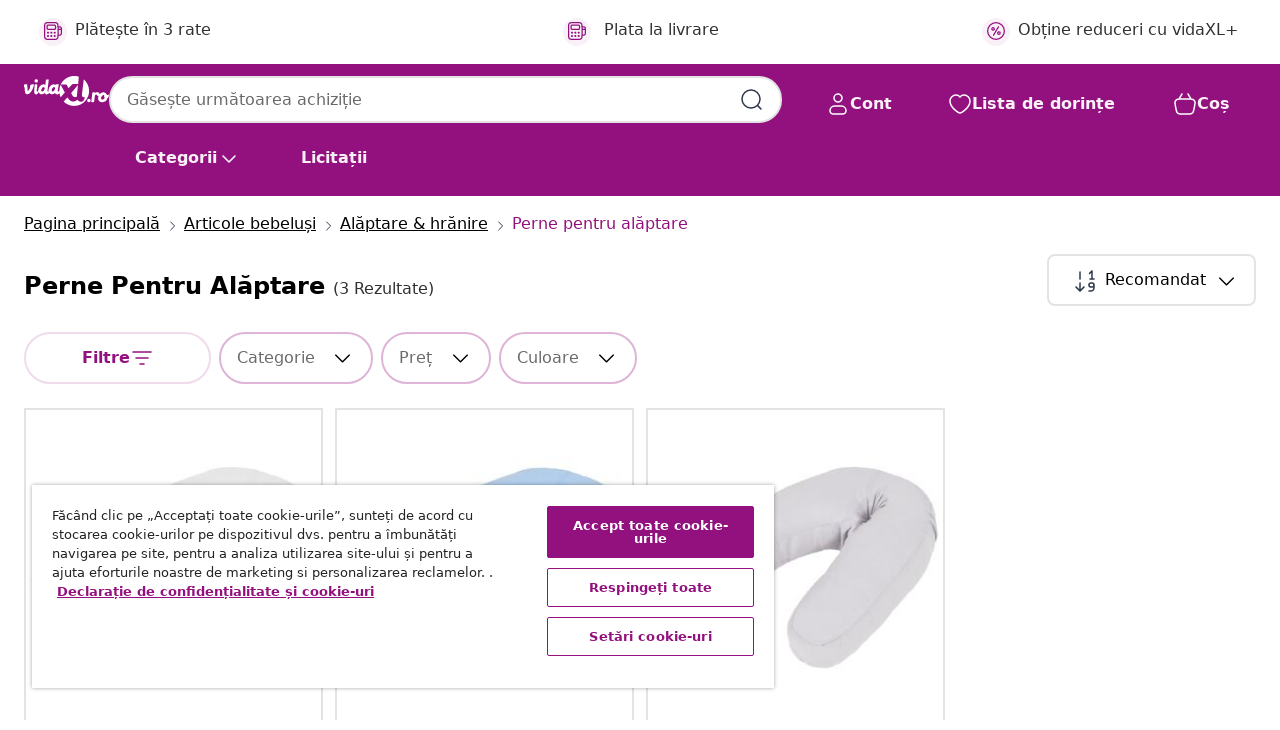

--- FILE ---
content_type: text/html;charset=UTF-8
request_url: https://www.vidaxl.ro/g/5298/perne-pentru-alaptare
body_size: 39546
content:
 

 











 


 

























<!DOCTYPE html>
<html lang="ro-ro" country="ro" dir="ltr">
<head>




<link rel="preload" href="/on/demandware.static/Sites-vidaxl-ro-Site/-/default/dw12605bad/fonts/vidaXLfontFE.woff" as="font" crossorigin />

<style>
    @font-face {
        font-family: vidaXLfont;
        src:  url("/on/demandware.static/Sites-vidaxl-ro-Site/-/default/dw12605bad/fonts/vidaXLfontFE.woff") format("woff");
        font-weight: 400;
        font-style: normal;
    }
</style>

<link rel="preload" href="/on/demandware.static/Sites-vidaxl-ro-Site/-/ro_RO/dwab40c3f4/images/vidaXL_logo.svg" as="image" />


    <link rel="preload" href="/on/demandware.static/Sites-vidaxl-ro-Site/-/ro_RO/v1768634292082/css/global-modified.css" as="style" />
    <link rel="preload" href="/on/demandware.static/Sites-vidaxl-ro-Site/-/ro_RO/v1768634292082/css/molecules.css" as="style" />



    <link rel="preload" href="//cdn.cookielaw.org/scripttemplates/otSDKStub.js" as="script" />

<!--[if gt IE 9]><!-->
<script>//common/scripts.isml</script>
<script defer type="text/javascript" src="/on/demandware.static/Sites-vidaxl-ro-Site/-/ro_RO/v1768634292082/js/main.js"></script>

    
        <script defer type="text/javascript" src="/on/demandware.static/Sites-vidaxl-ro-Site/-/ro_RO/v1768634292082/js/search.js"
            
            >
        </script>
    

    
        <script defer type="text/javascript" src="/on/demandware.static/Sites-vidaxl-ro-Site/-/ro_RO/v1768634292082/js/categoryFlowbox.js"
            
            >
        </script>
    


<!--<![endif]-->
<script>
    window.SitePreferences =  {"dataDogImageAddErrorEnable":true}
</script>


<meta charset=UTF-8>

<meta http-equiv="x-ua-compatible" content="ie=edge">

<meta name="viewport" content="width=device-width, initial-scale=1">
















    



    
        

  




    <link rel="alternate" hreflang="es-ES" href="https://www.vidaxl.es/g/5298/almohadas-de-lactancia" >
<link rel="alternate" hreflang="de-AT" href="https://www.vidaxl.at/g/5298/stillkissen" >
<link rel="alternate" hreflang="fr-FR" href="https://www.vidaxl.fr/g/5298/coussins-dallaitement" >
<link rel="alternate" hreflang="pt-PT" href="https://www.vidaxl.pt/g/5298/almofadas-para-amamentacao" >
<link rel="alternate" hreflang="ro-RO" href="https://www.vidaxl.ro/g/5298/perne-pentru-alaptare" >
<link rel="alternate" hreflang="et-EE" href="https://www.vidaxl.ee/g/5298/imetuspadjad" >
<link rel="alternate" hreflang="ar-AE" href="https://ar.vidaxl.ae/g/5298/" >
<link rel="alternate" hreflang="ja-JP" href="https://www.vidaxl.jp/g/5298/" >
<link rel="alternate" hreflang="en-CA" href="https://en.vidaxl.ca/g/5298/nursing-pillows" >
<link rel="alternate" hreflang="it-IT" href="https://www.vidaxl.it/g/5298/cuscini-per-allattamento" >
<link rel="alternate" hreflang="de-DE" href="https://www.vidaxl.de/g/5298/stillkissen" >
<link rel="alternate" hreflang="en-US" href="https://www.vidaxl.com/g/5298/nursing-pillows" >
<link rel="alternate" hreflang="fr-CH" href="https://fr.vidaxl.ch/g/5298/coussins-dallaitement" >
<link rel="alternate" hreflang="fr-BE" href="https://fr.vidaxl.be/g/5298/coussins-dallaitement" >
<link rel="alternate" hreflang="en-IE" href="https://www.vidaxl.ie/g/5298/nursing-pillows" >
<link rel="alternate" hreflang="da-DK" href="https://www.vidaxl.dk/g/5298/ammepuder" >
<link rel="alternate" hreflang="nb-NO" href="https://www.vidaxl.no/g/5298/ammeputer" >
<link rel="alternate" hreflang="sk-SK" href="https://www.vidaxl.sk/g/5298/dojciace-vankuse" >
<link rel="alternate" hreflang="hr-HR" href="https://www.vidaxl.hr/g/5298/jastuci-za-dojenje" >
<link rel="alternate" hreflang="uk-UA" href="https://uk.vidaxl.com.ua/g/5298/подушки-для-новонароджених" >
<link rel="alternate" hreflang="en-AE" href="https://en.vidaxl.ae/g/5298/nursing-pillows" >
<link rel="alternate" hreflang="fr-CA" href="https://fr.vidaxl.ca/g/5298/coussins-dallaitement" >
<link rel="alternate" hreflang="de-CH" href="https://de.vidaxl.ch/g/5298/stillkissen" >
<link rel="alternate" hreflang="en-AU" href="https://www.vidaxl.com.au/g/5298/nursing-pillows" >
<link rel="alternate" hreflang="hu-HU" href="https://www.vidaxl.hu/g/5298/szoptatoparnak" >
<link rel="alternate" hreflang="el-GR" href="https://www.vidaxl.gr/g/5298/maksilaria-thilasmoy" >
<link rel="alternate" hreflang="lv-LV" href="https://www.vidaxl.lv/g/5298/zidisanas-spilveni" >
<link rel="alternate" hreflang="is-IS" href="https://is.vidaxl.is/g/5298/brjostagjafarpuar" >
<link rel="alternate" hreflang="en-SA" href="https://en.vidaxl.sa.com/g/5298/nursing-pillows" >
<link rel="alternate" hreflang="pl-PL" href="https://www.vidaxl.pl/g/5298/poduszki-do-karmienia" >
<link rel="alternate" hreflang="en-GB" href="https://www.vidaxl.co.uk/g/5298/nursing-pillows" >
<link rel="alternate" hreflang="nl-BE" href="https://nl.vidaxl.be/g/5298/voedingskussens" >
<link rel="alternate" hreflang="nl-NL" href="https://www.vidaxl.nl/g/5298/voedingskussens" >
<link rel="alternate" hreflang="sv-SE" href="https://www.vidaxl.se/g/5298/amningskuddar" >
<link rel="alternate" hreflang="sl-SI" href="https://www.vidaxl.si/g/5298/blazine-za-dojenje" >
<link rel="alternate" hreflang="fi-FI" href="https://www.vidaxl.fi/g/5298/imetystyynyt" >
<link rel="alternate" hreflang="cs-CZ" href="https://www.vidaxl.cz/g/5298/kojici-polstare" >
<link rel="alternate" hreflang="bg-BG" href="https://www.vidaxl.bg/g/5298/vazglavnitsi-za-karmene" >
<link rel="alternate" hreflang="lt-LT" href="https://www.vidaxl.lt/g/5298/maitinimo-pagalveles" >
<link rel="alternate" hreflang="ar-SA" href="https://ar.vidaxl.sa.com/g/5298/" >


    




 
    
        
            <meta property="og:title" content="Perne pentru alăptare - Tot ce ai nevoie pentru &icirc;ngrijire">
        
    

    
        
            
        
        
    

    
        
            <meta property="og:url" content="https://www.vidaxl.ro/g/5298/perne-pentru-alaptare">
        
    

    
        
            <meta property="og:description" content="{PlaceHolder} - Găsește o gamă completă de Perne pentru alăptare pentru confortul micuțului tău. Produse moderne și calitative și la prețuri bune de la vidaXL.">
        
    



    <meta property="og:image" content="https://www.vidaxl.ro/on/demandware.static/Sites-vidaxl-ro-Site/-/default/dwce0319be/images/social_logos/vidaxl-ro.png"/> 





        <title>Perne pentru alăptare - Tot ce ai nevoie pentru îngrijire</title>




    
        
    
    
        
        
            <meta name="description" content="perne pentru alăptare - Găsește o gamă completă de Perne pentru alăptare pentru confortul micuțului tău. Produse moderne și calitative și la prețuri bune de la vidaXL." /> 
         
        
    


    <meta name="keywords" content="" />


    <meta name="robots" content="noindex, nofollow" />
 

<link rel="icon" type="image/png" href="/on/demandware.static/Sites-vidaxl-ro-Site/-/default/dwb408d4bd/images/favicons/favicon-196x196.png" sizes="196x196" />
<link rel="icon" type="image/png" href="/on/demandware.static/Sites-vidaxl-ro-Site/-/default/dwdb09da36/images/favicons/favicon-96x96.png" sizes="96x96" />
<link rel="icon" type="image/png" href="/on/demandware.static/Sites-vidaxl-ro-Site/-/default/dwbd770745/images/favicons/favicon-32x32.png" sizes="32x32" />
<link rel="icon" type="image/png" href="/on/demandware.static/Sites-vidaxl-ro-Site/-/default/dwd8b77439/images/favicons/favicon-16x16.png" sizes="16x16" />
<link rel="icon" type="image/png" href="/on/demandware.static/Sites-vidaxl-ro-Site/-/default/dwf2f441ab/images/favicons/favicon-128.png" sizes="128x128" />
<link rel="icon" type="image/png" href="/on/demandware.static/Sites-vidaxl-ro-Site/-/default/dw5db65b5c/images/favicons/favicon-48x48.png" sizes="48x48" />
<link rel="icon" type="image/png" href="/on/demandware.static/Sites-vidaxl-ro-Site/-/default/dwc06a1535/images/favicons/favicon-144x144.png" sizes="144x144" />
<link rel="icon" type="image/x-icon" href="/on/demandware.static/Sites-vidaxl-ro-Site/-/default/dw9d734a52/images/favicon.ico" />

<link rel="stylesheet" href="/on/demandware.static/Sites-vidaxl-ro-Site/-/ro_RO/v1768634292082/css/global-modified.css" />


<link rel="stylesheet" href="/on/demandware.static/Sites-vidaxl-ro-Site/-/ro_RO/v1768634292082/css/molecules.css" />


    
        <link rel="stylesheet" href="/on/demandware.static/Sites-vidaxl-ro-Site/-/ro_RO/v1768634292082/css/energyLabel.css" />
    

    
        <link rel="stylesheet" href="/on/demandware.static/Sites-vidaxl-ro-Site/-/ro_RO/v1768634292082/css/search.css" />
    


<script type="application/ld+json">
    {
    "@context": "https://schema.org",
    "@type": "Organization",
    "brand": {"name": "vidaXL", "@type": "Thing"}
    }
</script>

<script id="fallback-images-script" data-use-alternative-product-images="ONLY_MISSING">
    function handleImageError(img) {
        const useAlternativeProductImages = document.querySelector('#fallback-images-script').dataset.useAlternativeProductImages;
        var dataDogPreference = SitePreferences.dataDogImageAddErrorEnable;
        img.onerror = ""; // prevent infinite loop
        if (dataDogPreference && window.DD_RUM) {
            // Report the error to Datadog RUM
            window.DD_RUM.onReady(function() {
            if (window.DD_RUM && typeof window.DD_RUM.addError === 'function') {
                console.log('Reporting image load error to Datadog RUM for image:', img.src);
                window.DD_RUM.addError(new Error('Main image load error:'+img.src), {
                    source: 'image',
                    handling: 'handled',
                    imgSrc: img.src,
                    alt: img.alt || ''
                });
            }
            });
         }
        if (useAlternativeProductImages === 'ONLY_MISSING' && img.dataset.alternativeImgSrc) {
            img.src = img.dataset.alternativeImgSrc;
            img.onerror = function () {
                img.src = img.dataset.errorSrc;
                if (dataDogPreference && window.DD_RUM) {               
                    // Report secondary error to Datadog RUM
                    window.DD_RUM.onReady(function() {
                        if (window.DD_RUM && typeof window.DD_RUM.addError === 'function') {
                            console.log('Reporting alternative image load error to Datadog RUM for image:', img.dataset.alternativeImgSrc);
                            window.DD_RUM.addError(new Error('Alternative image load error:' + img.dataset.alternativeImgSrc), {
                                handling: 'handled',
                                imgSrc: img.src,
                                alt: img.alt || ''
                            });
                        }
                    });
                }
            };
        } else if (img.dataset.sourceImg) {
            if (img.dataset.altImgSrc){
                img.src = img.dataset.altImgSrc;
                img.removeAttribute('srcset');
                img.onerror = function () {
                const fallbackTried = img.dataset.fallbackTried === "true";
                if (!fallbackTried) {
                    img.dataset.fallbackTried = "true";
                    img.src = img.dataset.errorSrc;
                    if (dataDogPreference && window.DD_RUM) {
                        // Report secondary error to Datadog RUM
                        window.DD_RUM.onReady(function() {
                            if (window.DD_RUM && typeof window.DD_RUM.addError === 'function') {
                                console.log('Reporting alternative image load error to Datadog RUM for image:', img.dataset.altImgSrc);
                                window.DD_RUM.addError(new Error('Alternative image load error:' + img.dataset.altImgSrc), {
                                    handling: 'handled',
                                    imgSrc: img.src,
                                    alt: img.alt || ''
                                    });
                                }
                        });
                    }
                    img.removeAttribute('srcset');
                    img.classList.add('unavailable-image-loaded');
                } else {
                    img.onerror = null; // stop the loop
                }
            };
            }
        } 
        else if (img.dataset.errorSrc) {
            img.src = img.dataset.errorSrc;
        }
    }

    function handleBackgroundImageError(imgElement) {
        const fallbackImage = imgElement.getAttribute('data-alternative-img-src');
        const errorImage = imgElement.getAttribute('data-error-src') || '/images/product-image-unavailable.svg';

        // Determine the final image to use for <img src>
        const finalImage = (fallbackImage && fallbackImage.trim() !== '') ? fallbackImage : errorImage;

        // Apply the fallback or error image to the <img>
        imgElement.src = finalImage;
    }

// Separate function that sets the background image
function applyOverlayBackground(imgElement, imageUrl) {
    if (imageUrl && imageUrl.trim() !== '' && imageUrl !== 'null') {
        const parentDiv = imgElement.closest('div');
        if (parentDiv) {
            parentDiv.style.backgroundImage = 'var(--overlay-gradient), url('+ imageUrl +')';
        }
    }
    imgElement.classList.add('invisible');
}

</script>





<!-- Consent Mode default settings -->
<script>
    var dataLayer = dataLayer || [];
    function gtag(){dataLayer.push(arguments);}

    gtag('consent', 'default', {
    'ad_storage': 'denied',
    'analytics_storage': 'denied',
    'functionality_storage': 'denied',
    'personalization_storage': 'denied',
    'security_storage': 'denied',
    'ad_user_data': 'denied',
    'ad_personalization': 'denied',
    'wait_for_update': 500
    });
</script>





<script>
    window.dataLayer = window.dataLayer || [];
</script>


    <script async src="https://536004373.collect.igodigital.com/collect.js"> </script>
    <script>
    var _etmc = [];
    _etmc.push(["setOrgId", 536004373]);
    </script>





    
        
                <!-- Google Tag Manager -->
                <script>(function(w,d,s,l,i){w[l]=w[l]||[];w[l].push({'gtm.start':
                        new Date().getTime(),event:'gtm.js'});var f=d.getElementsByTagName(s)[0],
                    j=d.createElement(s),dl=l!='dataLayer'?'&l='+l:'';j.async=true;j.src=
                    'https://www.googletagmanager.com/gtm.js?id='+i+dl;f.parentNode.insertBefore(j,f);
                })(window,document,'script','dataLayer','GTM-T53NPDD');</script>
                <!-- End Google Tag Manager -->
        
    

    
    



    <!-- OneTrust Cookies Consent Notice start for www.vidaxl.ro-->
    <script src="https://cdn.cookielaw.org/scripttemplates/otSDKStub.js" charset="UTF-8"
        data-domain-script="0b487ecb-7055-4fa1-80d5-219de25be3c7" data-document-language="true" ></script>
    <script>
        function OptanonWrapper() { }
    </script>
    <!-- OneTrust Cookies Consent Notice end for www.vidaxl.ro-->



    <!-- Prefixbox Integration -->
<link rel="preconnect" href="https://integration.prefixbox.com/" />
<link rel="dns-prefetch" href="https://integration.prefixbox.com/" />
<link rel="preconnect" href="https://api.prefixbox.com/" />
<link rel="dns-prefetch" href="https://api.prefixbox.com/" />
<script>
    window.prefixboxAnalytics=window.prefixboxAnalytics||function(t,s,p,o){(window.pfbxQueue=window.pfbxQueue||[]).push({type:t,source:s,params:p,overrideObject:o});};
    window.prefixboxFunctions=window.prefixboxFunctions||{}; window.prefixboxCustomerFunctions=window.prefixboxCustomerFunctions||{};
</script>
<script
    id="prefixbox-integration-v2"
    async
    defer
    fetchpriority="high"
    type="text/javascript"
    src="https://integration.prefixbox.com/9260424b-e3d1-4c23-b4ea-623ce3c9d95d"
> </script>
<!-- End Prefixbox Integration -->



<link rel="canonical" href="https://www.vidaxl.ro/g/5298/perne-pentru-alaptare"/>










<script type="text/javascript">//<!--
/* <![CDATA[ (head-active_data.js) */
var dw = (window.dw || {});
dw.ac = {
    _analytics: null,
    _events: [],
    _category: "",
    _searchData: "",
    _anact: "",
    _anact_nohit_tag: "",
    _analytics_enabled: "true",
    _timeZone: "Europe/Bucharest",
    _capture: function(configs) {
        if (Object.prototype.toString.call(configs) === "[object Array]") {
            configs.forEach(captureObject);
            return;
        }
        dw.ac._events.push(configs);
    },
	capture: function() { 
		dw.ac._capture(arguments);
		// send to CQ as well:
		if (window.CQuotient) {
			window.CQuotient.trackEventsFromAC(arguments);
		}
	},
    EV_PRD_SEARCHHIT: "searchhit",
    EV_PRD_DETAIL: "detail",
    EV_PRD_RECOMMENDATION: "recommendation",
    EV_PRD_SETPRODUCT: "setproduct",
    applyContext: function(context) {
        if (typeof context === "object" && context.hasOwnProperty("category")) {
        	dw.ac._category = context.category;
        }
        if (typeof context === "object" && context.hasOwnProperty("searchData")) {
        	dw.ac._searchData = context.searchData;
        }
    },
    setDWAnalytics: function(analytics) {
        dw.ac._analytics = analytics;
    },
    eventsIsEmpty: function() {
        return 0 == dw.ac._events.length;
    }
};
/* ]]> */
// -->
</script>
<script type="text/javascript">//<!--
/* <![CDATA[ (head-cquotient.js) */
var CQuotient = window.CQuotient = {};
CQuotient.clientId = 'bfns-vidaxl-ro';
CQuotient.realm = 'BFNS';
CQuotient.siteId = 'vidaxl-ro';
CQuotient.instanceType = 'prd';
CQuotient.locale = 'ro_RO';
CQuotient.fbPixelId = '299878660943466';
CQuotient.activities = [];
CQuotient.cqcid='';
CQuotient.cquid='';
CQuotient.cqeid='';
CQuotient.cqlid='';
CQuotient.apiHost='api.cquotient.com';
/* Turn this on to test against Staging Einstein */
/* CQuotient.useTest= true; */
CQuotient.useTest = ('true' === 'false');
CQuotient.initFromCookies = function () {
	var ca = document.cookie.split(';');
	for(var i=0;i < ca.length;i++) {
	  var c = ca[i];
	  while (c.charAt(0)==' ') c = c.substring(1,c.length);
	  if (c.indexOf('cqcid=') == 0) {
		CQuotient.cqcid=c.substring('cqcid='.length,c.length);
	  } else if (c.indexOf('cquid=') == 0) {
		  var value = c.substring('cquid='.length,c.length);
		  if (value) {
		  	var split_value = value.split("|", 3);
		  	if (split_value.length > 0) {
			  CQuotient.cquid=split_value[0];
		  	}
		  	if (split_value.length > 1) {
			  CQuotient.cqeid=split_value[1];
		  	}
		  	if (split_value.length > 2) {
			  CQuotient.cqlid=split_value[2];
		  	}
		  }
	  }
	}
}
CQuotient.getCQCookieId = function () {
	if(window.CQuotient.cqcid == '')
		window.CQuotient.initFromCookies();
	return window.CQuotient.cqcid;
};
CQuotient.getCQUserId = function () {
	if(window.CQuotient.cquid == '')
		window.CQuotient.initFromCookies();
	return window.CQuotient.cquid;
};
CQuotient.getCQHashedEmail = function () {
	if(window.CQuotient.cqeid == '')
		window.CQuotient.initFromCookies();
	return window.CQuotient.cqeid;
};
CQuotient.getCQHashedLogin = function () {
	if(window.CQuotient.cqlid == '')
		window.CQuotient.initFromCookies();
	return window.CQuotient.cqlid;
};
CQuotient.trackEventsFromAC = function (/* Object or Array */ events) {
try {
	if (Object.prototype.toString.call(events) === "[object Array]") {
		events.forEach(_trackASingleCQEvent);
	} else {
		CQuotient._trackASingleCQEvent(events);
	}
} catch(err) {}
};
CQuotient._trackASingleCQEvent = function ( /* Object */ event) {
	if (event && event.id) {
		if (event.type === dw.ac.EV_PRD_DETAIL) {
			CQuotient.trackViewProduct( {id:'', alt_id: event.id, type: 'raw_sku'} );
		} // not handling the other dw.ac.* events currently
	}
};
CQuotient.trackViewProduct = function(/* Object */ cqParamData){
	var cq_params = {};
	cq_params.cookieId = CQuotient.getCQCookieId();
	cq_params.userId = CQuotient.getCQUserId();
	cq_params.emailId = CQuotient.getCQHashedEmail();
	cq_params.loginId = CQuotient.getCQHashedLogin();
	cq_params.product = cqParamData.product;
	cq_params.realm = cqParamData.realm;
	cq_params.siteId = cqParamData.siteId;
	cq_params.instanceType = cqParamData.instanceType;
	cq_params.locale = CQuotient.locale;
	
	if(CQuotient.sendActivity) {
		CQuotient.sendActivity(CQuotient.clientId, 'viewProduct', cq_params);
	} else {
		CQuotient.activities.push({activityType: 'viewProduct', parameters: cq_params});
	}
};
/* ]]> */
// -->
</script>


   <script type="application/ld+json">
        {"@context":"http://schema.org/","@type":"ItemList","itemListElement":[{"@type":"ListItem","position":1,"url":"https://www.vidaxl.ro/e/vidaxl-perna-de-sarcina-in-forma-de-j-alb-54x36-43-cm/8718475582410.html"},{"@type":"ListItem","position":2,"url":"https://www.vidaxl.ro/e/vidaxl-perna-de-sarcina-in-forma-de-j-albastru-54x36-43-cm/8718475582434.html"},{"@type":"ListItem","position":3,"url":"https://www.vidaxl.ro/e/vidaxl-perna-de-sarcina-in-forma-de-j-gri-54x36-43-cm/8718475582427.html"}]}
    </script>



</head>
<body>

    
        
    

    
    


<div
class="page "
data-action="Search-Show"
data-locale="ro_RO"
data-querystring="cgid=5298"
>


























 

 











 


 



























<div
    class="d-none js-auth-data"
    data-authenticated="false"
    data-registered="false"
    data-dropshipper="null"
    data-isbusinessuser="false"
>
</div>




<div class="container usp-container d-flex flex-row js-usp-row">
    <div class="col-12">
        
	
	<div class="content-asset"><!-- dwMarker="content" dwContentID="8d1ce502cdc295536b7778c4b8" -->
		<div class="usp slick-not-init" id="header-usp">
<p class="usp-block" data-target="#uspModal" data-toggle="modal"><span class="usp-icons"> <svg fill="none" height="24" viewbox="0 0 24 24" width="24" xmlns="http://www.w3.org/2000/svg"> <path d="M10 19H14M10 19C10 20.6569 8.65685 22 7 22C5.34315 22 4 20.6569 4 19M10 19C10 17.3431 8.65685 16 7 16C5.34315 16 4 17.3431 4 19M14 19C14 20.6569 15.3431 22 17 22C18.6569 22 20 20.6569 20 19M14 19C14 17.3431 15.3431 16 17 16C18.6569 16 20 17.3431 20 19M20 19V19C21.6569 19 23 17.6569 23 16V6.8C23 5.11984 23 4.27976 22.673 3.63803C22.3854 3.07354 21.9265 2.6146 21.362 2.32698C20.7202 2 19.8802 2 18.2 2H15.8C14.1198 2 13.2798 2 12.638 2.32698C12.0735 2.6146 11.6146 3.07354 11.327 3.63803C11 4.27976 11 5.11984 11 6.8V7.8C11 8.9201 11 9.48016 10.782 9.90798C10.5903 10.2843 10.2843 10.5903 9.90798 10.782C9.48016 11 8.92011 11 7.8 11H1.5M4 19V19C3.06812 19 2.60218 19 2.23463 18.8478C1.74458 18.6448 1.35523 18.2554 1.15224 17.7654C1 17.3978 1 16.9319 1 16V12.7727C1 12.1129 1 11.783 1.05245 11.4623C1.09902 11.1775 1.17626 10.8987 1.28282 10.6306C1.40284 10.3286 1.57257 10.0457 1.91205 9.47992L2.13566 9.10723C2.8155 7.97416 3.15542 7.40763 3.62342 6.99611C4.03758 6.63195 4.52256 6.35736 5.04791 6.18958C5.64157 6 6.30225 6 7.62362 6H11" stroke="var(--color-plum-500, #93117e)" stroke-linecap="round" stroke-linejoin="round" stroke-width="1.5"></path> </svg> </span> <span>Transport gratuit</span></p>

<p class="usp-block" data-target="#uspModal" data-toggle="modal"><span class="usp-icons"> <svg fill="none" height="24" viewbox="0 0 24 24" width="24" xmlns="http://www.w3.org/2000/svg"> <path d="M6.5 14C6.5 14.2761 6.27614 14.5 6 14.5C5.72386 14.5 5.5 14.2761 5.5 14M6.5 14C6.5 13.7239 6.27614 13.5 6 13.5C5.72386 13.5 5.5 13.7239 5.5 14M6.5 14H5.5M6.5 18C6.5 18.2761 6.27614 18.5 6 18.5C5.72386 18.5 5.5 18.2761 5.5 18M6.5 18C6.5 17.7239 6.27614 17.5 6 17.5C5.72386 17.5 5.5 17.7239 5.5 18M6.5 18H5.5M10.5 14C10.5 14.2761 10.2761 14.5 10 14.5C9.72386 14.5 9.5 14.2761 9.5 14M10.5 14C10.5 13.7239 10.2761 13.5 10 13.5C9.72386 13.5 9.5 13.7239 9.5 14M10.5 14H9.5M10.5 18C10.5 18.2761 10.2761 18.5 10 18.5C9.72386 18.5 9.5 18.2761 9.5 18M10.5 18C10.5 17.7239 10.2761 17.5 10 17.5C9.72386 17.5 9.5 17.7239 9.5 18M10.5 18H9.5M14.5 14C14.5 14.2761 14.2761 14.5 14 14.5C13.7239 14.5 13.5 14.2761 13.5 14M14.5 14C14.5 13.7239 14.2761 13.5 14 13.5C13.7239 13.5 13.5 13.7239 13.5 14M14.5 14H13.5M14.5 18C14.5 18.2761 14.2761 18.5 14 18.5C13.7239 18.5 13.5 18.2761 13.5 18M14.5 18C14.5 17.7239 14.2761 17.5 14 17.5C13.7239 17.5 13.5 17.7239 13.5 18M14.5 18H13.5M22 10H18M18 7H18.8C19.9201 7 20.4802 7 20.908 7.21799C21.2843 7.40973 21.5903 7.71569 21.782 8.09202C22 8.51984 22 9.07989 22 10.2V13.8C22 14.9201 22 15.4802 21.782 15.908C21.5903 16.2843 21.2843 16.5903 20.908 16.782C20.4802 17 19.9201 17 18.8 17H18M6.6 10H13.4C13.9601 10 14.2401 10 14.454 9.89101C14.6422 9.79513 14.7951 9.64215 14.891 9.45399C15 9.24008 15 8.96005 15 8.4V6.6C15 6.03995 15 5.75992 14.891 5.54601C14.7951 5.35785 14.6422 5.20487 14.454 5.10899C14.2401 5 13.9601 5 13.4 5H6.6C6.03995 5 5.75992 5 5.54601 5.10899C5.35785 5.20487 5.20487 5.35785 5.10899 5.54601C5 5.75992 5 6.03995 5 6.6V8.4C5 8.96005 5 9.24008 5.10899 9.45399C5.20487 9.64215 5.35785 9.79513 5.54601 9.89101C5.75992 10 6.03995 10 6.6 10ZM6.8 22H13.2C14.8802 22 15.7202 22 16.362 21.673C16.9265 21.3854 17.3854 20.9265 17.673 20.362C18 19.7202 18 18.8802 18 17.2V6.8C18 5.11984 18 4.27976 17.673 3.63803C17.3854 3.07354 16.9265 2.6146 16.362 2.32698C15.7202 2 14.8802 2 13.2 2H6.8C5.11984 2 4.27976 2 3.63803 2.32698C3.07354 2.6146 2.6146 3.07354 2.32698 3.63803C2 4.27976 2 5.11984 2 6.8V17.2C2 18.8802 2 19.7202 2.32698 20.362C2.6146 20.9265 3.07354 21.3854 3.63803 21.673C4.27976 22 5.11984 22 6.8 22Z" stroke="var(--color-plum-500, #93117e)" stroke-linecap="round" stroke-linejoin="round" stroke-width="1.5"></path> </svg> </span> <span>Plătește &icirc;n 3 rate</span></p>

<p class="usp-block" data-target="#uspModal" data-toggle="modal"><span class="usp-icons"> <svg fill="none" height="24" viewbox="0 0 24 24" width="24" xmlns="http://www.w3.org/2000/svg"> <path d="M6.5 14C6.5 14.2761 6.27614 14.5 6 14.5C5.72386 14.5 5.5 14.2761 5.5 14M6.5 14C6.5 13.7239 6.27614 13.5 6 13.5C5.72386 13.5 5.5 13.7239 5.5 14M6.5 14H5.5M6.5 18C6.5 18.2761 6.27614 18.5 6 18.5C5.72386 18.5 5.5 18.2761 5.5 18M6.5 18C6.5 17.7239 6.27614 17.5 6 17.5C5.72386 17.5 5.5 17.7239 5.5 18M6.5 18H5.5M10.5 14C10.5 14.2761 10.2761 14.5 10 14.5C9.72386 14.5 9.5 14.2761 9.5 14M10.5 14C10.5 13.7239 10.2761 13.5 10 13.5C9.72386 13.5 9.5 13.7239 9.5 14M10.5 14H9.5M10.5 18C10.5 18.2761 10.2761 18.5 10 18.5C9.72386 18.5 9.5 18.2761 9.5 18M10.5 18C10.5 17.7239 10.2761 17.5 10 17.5C9.72386 17.5 9.5 17.7239 9.5 18M10.5 18H9.5M14.5 14C14.5 14.2761 14.2761 14.5 14 14.5C13.7239 14.5 13.5 14.2761 13.5 14M14.5 14C14.5 13.7239 14.2761 13.5 14 13.5C13.7239 13.5 13.5 13.7239 13.5 14M14.5 14H13.5M14.5 18C14.5 18.2761 14.2761 18.5 14 18.5C13.7239 18.5 13.5 18.2761 13.5 18M14.5 18C14.5 17.7239 14.2761 17.5 14 17.5C13.7239 17.5 13.5 17.7239 13.5 18M14.5 18H13.5M22 10H18M18 7H18.8C19.9201 7 20.4802 7 20.908 7.21799C21.2843 7.40973 21.5903 7.71569 21.782 8.09202C22 8.51984 22 9.07989 22 10.2V13.8C22 14.9201 22 15.4802 21.782 15.908C21.5903 16.2843 21.2843 16.5903 20.908 16.782C20.4802 17 19.9201 17 18.8 17H18M6.6 10H13.4C13.9601 10 14.2401 10 14.454 9.89101C14.6422 9.79513 14.7951 9.64215 14.891 9.45399C15 9.24008 15 8.96005 15 8.4V6.6C15 6.03995 15 5.75992 14.891 5.54601C14.7951 5.35785 14.6422 5.20487 14.454 5.10899C14.2401 5 13.9601 5 13.4 5H6.6C6.03995 5 5.75992 5 5.54601 5.10899C5.35785 5.20487 5.20487 5.35785 5.10899 5.54601C5 5.75992 5 6.03995 5 6.6V8.4C5 8.96005 5 9.24008 5.10899 9.45399C5.20487 9.64215 5.35785 9.79513 5.54601 9.89101C5.75992 10 6.03995 10 6.6 10ZM6.8 22H13.2C14.8802 22 15.7202 22 16.362 21.673C16.9265 21.3854 17.3854 20.9265 17.673 20.362C18 19.7202 18 18.8802 18 17.2V6.8C18 5.11984 18 4.27976 17.673 3.63803C17.3854 3.07354 16.9265 2.6146 16.362 2.32698C15.7202 2 14.8802 2 13.2 2H6.8C5.11984 2 4.27976 2 3.63803 2.32698C3.07354 2.6146 2.6146 3.07354 2.32698 3.63803C2 4.27976 2 5.11984 2 6.8V17.2C2 18.8802 2 19.7202 2.32698 20.362C2.6146 20.9265 3.07354 21.3854 3.63803 21.673C4.27976 22 5.11984 22 6.8 22Z" stroke="var(--color-plum-500, #93117e)" stroke-linecap="round" stroke-linejoin="round" stroke-width="1.5"></path> </svg> </span> <span>Plata la livrare</span></p>

<p class="usp-block" data-target="#uspModal" data-toggle="modal"><span class="usp-icons"> <svg fill="none" height="24" viewbox="0 0 24 24" width="24" xmlns="http://www.w3.org/2000/svg"> <path d="M14.9999 7L8.99988 17M22 12C22 17.5228 17.5228 22 12 22C6.47715 22 2 17.5228 2 12C2 6.47715 6.47715 2 12 2C17.5228 2 22 6.47715 22 12ZM9.99988 9.5C9.99988 10.3284 9.32831 11 8.49988 11C7.67145 11 6.99988 10.3284 6.99988 9.5C6.99988 8.67157 7.67145 8 8.49988 8C9.32831 8 9.99988 8.67157 9.99988 9.5ZM16.9999 14.5C16.9999 15.3284 16.3283 16 15.4999 16C14.6715 16 13.9999 15.3284 13.9999 14.5C13.9999 13.6716 14.6715 13 15.4999 13C16.3283 13 16.9999 13.6716 16.9999 14.5Z" stroke="var(--color-plum-500, #93117e)" stroke-linecap="round" stroke-linejoin="round" stroke-width="1.5"></path> </svg> </span> <span>Obține reduceri cu vidaXL+ </span></p>
</div>
	</div> <!-- End content-asset -->



        <div class="modal fade p-0 custom-modal" id="uspModal" tabindex="-1" role="dialog" aria-labelledby="uspModal">
            <div class="modal-dialog" role="document">
                <div class="modal-content">
                    <div>
                        <div class="modal-header-usp">
                            <p class="modal-title-usp">De ce să alegi vidaXL?
                                
<button 
    class="vbtn text-base btn-neutral transparent pill btn-semantic font-weight-semibold"
    type="button"
    
        data-dismiss="modal"
        
        
        
        
        
        
        aria-label="&Icirc;nchide meniul"
        
        name="button"
        >

        

        
    
         
            
                <img class="" src="/on/demandware.static/Sites-vidaxl-ro-Site/-/default/dwac11c557/images/svg/common/cross.svg"
                    alt="Șterge cuvintele cheie de căutare" width="24px"
                    height="24px">
            
        

        

        

        

    

    

</button>
                            </p>
                        </div>
                    </div>
                    <div class="usp-layout">
                        







<div class="templatePage" id="headerusp">
<div class="experience-region experience-main"><div class="experience-component experience-custom_layouts-headerUSP">

<div class="mobile-2r-2c">
    <div class="usp-row">
        <div class="region usp-section"><div class="experience-component experience-custom_assets-usp">
























 

 











 


 























<div class="modal-body-usp row">
    <div class="popup-usp">
        <div class="usp-main">
            <div class="usp-icon">
                <img src="/on/demandware.static/Sites-vidaxl-ro-Site/-/default/dw2722eabe/images/svg/usp/procent-circle.svg" alt="usp icon" width="100%" height="100%"/>
            </div>
            <div class="row-des">
                <p class="text-base font-weight-bold title">Maximizează-ți economiile cu vidaXL+ </p>
                <p class="description">&Icirc;nscrie-te azi &icirc;n contul tău și urmărește cum &icirc;ți cresc punctele vidaXL+. Cu c&acirc;t faci mai multe cumpărături, cu at&acirc;t reducerile pe care le poți debloca sunt mai mari!</p>
            </div>
        </div>
        
            

<a
class="btn-neutral outlined text-base font-weight-semibold vbtn text-base "

href="https://www.vidaxl.ro/loyalty-vidaXL.html"
target="_self"
tabindex="0"
title="button" role="button"
aria-label="button"






>




<span class="btn-text">Creează un cont</span>



</a>
        
    </div>
</div></div></div>
        <div class="region usp-section"><div class="experience-component experience-custom_assets-usp">
























 

 











 


 























<div class="modal-body-usp row">
    <div class="popup-usp">
        <div class="usp-main">
            <div class="usp-icon">
                <img src="/on/demandware.static/Sites-vidaxl-ro-Site/-/default/dwb8d6a768/images/svg/usp/truck.svg" alt="usp icon" width="100%" height="100%"/>
            </div>
            <div class="row-des">
                <p class="text-base font-weight-bold title">Transport gratuit</p>
                <p class="description">Bucură-te de transport gratuit la domiciliu pentru toate articolele, mari sau mici!</p>
            </div>
        </div>
        
    </div>
</div></div></div>
        <div class="region usp-section"><div class="experience-component experience-custom_assets-usp">
























 

 











 


 























<div class="modal-body-usp row">
    <div class="popup-usp">
        <div class="usp-main">
            <div class="usp-icon">
                <img src="/on/demandware.static/Sites-vidaxl-ro-Site/-/default/dw6ba87ef3/images/svg/usp/pos.svg" alt="usp icon" width="100%" height="100%"/>
            </div>
            <div class="row-des">
                <p class="text-base font-weight-bold title">Plătește &icirc;n 3 rate</p>
                <p class="description">La vidaXL, poți obține produsul preferat imediat și poți plăti &icirc;n rate cu Klarna!</p>
            </div>
        </div>
        
    </div>
</div></div></div>
        <div class="region usp-section"><div class="experience-component experience-custom_assets-usp">
























 

 











 


 























<div class="modal-body-usp row">
    <div class="popup-usp">
        <div class="usp-main">
            <div class="usp-icon">
                <img src="/on/demandware.static/Sites-vidaxl-ro-Site/-/default/dw6ba87ef3/images/svg/usp/pos.svg" alt="usp icon" width="100%" height="100%"/>
            </div>
            <div class="row-des">
                <p class="text-base font-weight-bold title">Plata la livrare</p>
                <p class="description">La vidaXL, nu trebuie să aștepți să cumperi produsul preferat - ia-l acum și plătești la livrare!</p>
            </div>
        </div>
        
    </div>
</div></div></div>
    </div>
</div></div></div>
</div>




                    </div>
                </div>
            </div>
        </div>
    </div>
    <div class="search-tooltip d-none">
        <span class="tooltip">Te rugăm să introduci un termen de căutare</span>
    </div>
    
</div>
<header id="header" class="bg-primary sticky-top js-navigation header-wrapper ">
    <div class="header-container container-max-width">
        <nav class="d-block">
            <div class="row js-nav-row bg-primary hide-search-desktop header-nav-row flex-nowrap d-xl-flex">
                <button class="vbtn btn-base js-navbar-toggler navbar-toggler d-desktop-none" type="button"
                    aria-controls="sg-navbar-collapse" aria-expanded="false" aria-label="Toggle navigation">
                    <div class="nav-toggle d-inline-block">
                        <div class="nav-navicon">
                            <img class="menu-icon" src="/on/demandware.static/Sites-vidaxl-ro-Site/-/default/dw707bd61a/images/svg/common/menu.svg"
                                alt=" meniu" width="24" height="24">
                        </div>
                    </div>
                </button>
                <a id="logo" class="col justify-content-center align-content-center notranslate menu-logo"
                    href="/" title="vidaXL Pagina principală">
                    <img class="svg logo text-primary" src="/on/demandware.static/Sites-vidaxl-ro-Site/-/ro_RO/dwab40c3f4/images/vidaXL_logo.svg"
                        alt="vidaXL Home" width="100%" height="100%">

                    <img class="svg logo text-primary mobile-sticky-logo"
                        src="/on/demandware.static/Sites-vidaxl-ro-Site/-/default/dw8596f5bc/images/svg/common/vidaXL_logo_white.svg" alt="vidaXL Home" width="100%" height="100%">
                </a>
                <div
                    class="d-none d-desktop-none categories-button-block js-categories-button-block header-categorie-links">
                    
<button 
    class="vbtn text-base btn-base pill js-toggle-navigation js-bottom-menu-item font-weight-semibold"
    type="button"
    
        
        
        
        
        
        
        
        aria-label="Categorii"
        
        name="button"
        >

        

        
    
        

        

        

        
            <span class="btn-text">Categorii</span>
        

    

     
           
            
                <svg width="24" height="24" viewBox="0 0 24 24" fill="none" xmlns="http://www.w3.org/2000/svg">
                    <path d="M10 6L16 12L10 18" stroke-width="1.5" stroke-linecap="round" stroke-linejoin="round"/>
                </svg>
            
            
            
    

</button>
                </div>
                <div class="col px-0 d-none d-desktop-block">
                    






























 

 











 


 























<div class="site-search w-100 search-bar">
    <form role="search" action="/catalogsearch/result" method="get" name="simpleSearch" class="h-100">

        <div class="input-group search-input-container">
            <input class="search-field horizontal-shake-animation flex-fill text-input text-base fint-weight-regular"
    type="text"
    name="q"
    value=""
    enterkeyhint="search"
    placeholder="Găsește următoarea achiziție"
    role="combobox"
    aria-describedby="search-assistive-text"
    aria-haspopup="listbox"
    maxlength="100"
    aria-owns="search-results"
    aria-expanded="false"
    aria-autocomplete="list"
    aria-activedescendant=""
    aria-controls="search-results"
    aria-label="Introdu cuv&acirc;nt cheie sau nr. articol"
    autocomplete="off"
/>

            
<button 
    class="vbtn text-base btn-semantic d-none reset-button horizontal-shake-animation pill btn-base outlined"
    type="button"
    
        
        
        
        
        
        
        
        aria-label="Șterge cuvintele cheie de căutare"
        
        name="button"
        >

        

        
    
         
            
                <img class="" src="/on/demandware.static/Sites-vidaxl-ro-Site/-/default/dwac11c557/images/svg/common/cross.svg"
                    alt="Șterge cuvintele cheie de căutare" width="24px"
                    height="24px">
            
        

        

        

        

    

    

</button>
            
<button 
    class="vbtn text-base btn-semantic search-button horizontal-shake-animation pill btn-base outlined"
    type="button"
    
        
        
        
        
        
        
        
        aria-label="Introdu cuvinte cheie de căutare"
        
        name="search-button"
        >

        

        
    
         
            
                <img class="" src="/on/demandware.static/Sites-vidaxl-ro-Site/-/default/dw58f42cc3/images/svg/common/search.svg"
                    alt="Search Icon" width="24px"
                    height="24px">
            
        

        

        

        

    

    

</button>

            <div class="suggestions-wrapper w-100 mt-1"
                data-url="/on/demandware.store/Sites-vidaxl-ro-Site/ro_RO/SearchServices-GetSuggestions?q=">
                
























 

 











 


 






















<div class="flex-column suggestions presearch-suggestions border-0 shadow-lg" style="display: none">
    <div class="recentsearchDisplay">
        <div class="font-weight-bold text-sm search-sug-header">Căutările tale recente </div>
        <div class="recentSearchesShow" id="recentSearchesShowID" data-no-recent-search-message="Nu există căutări recente disponibile"></div>
    </div>

    
        
	
	<div class="content-asset"><!-- dwMarker="content" dwContentID="4c6dbbd2bc4ca92bdcfcff2a43" -->
		<div class="presearch-configurator px-3 pb-3">
  <p class="fw-bold h5">Configurator de mobilier</p>
  <a class="btn btn-outline-secondary custom-btn" href="https://www.vidaxl.ro/customizable-beds-and-bed-accessories">
    <span>
      <img class="custom-icon" alt="Category_Bedroom" src="https://www.vidaxl.ro/on/demandware.static/-/Library-Sites-vidaXLSharedLibrary/default/dw71c599de/Icons/Category_Bedroom.svg" title="" />Configurator de pat
    </span>
  </a>
</div>
<hr class="custom-hr" />
<style type="text/css">
.presearch-configurator .btn.custom-btn {
  border: 2px solid #E3E3E3;
  border-radius: 8px;
}

.presearch-configurator  .custom-icon {
  width: 16px;
  display: inline;
  margin-right: 8px;
}

hr.custom-hr {
  border-color: #e3e3e3;
}
</style>
	</div> <!-- End content-asset -->



    

    

    
    <p class="text-sm font-weight-bold search-sug-header popularsearchDisplay">Căutări frecvente</p>
    <div class="flex-row attribute-chips chip-items">
       
            <div class="chip-item-container">
                

<a
class="btn-tab horizontal attribute-chip chip-item text-base font-weight-regular vbtn text-base "

href="/catalogsearch/result?q=e"
target="_self"
tabindex="0"
title="e" role="button"
aria-label="e"






>




<span class="btn-text">e</span>



</a>
            </div>
        
            <div class="chip-item-container">
                

<a
class="btn-tab horizontal attribute-chip chip-item text-base font-weight-regular vbtn text-base "

href="/catalogsearch/result?q=comoda%20cu%20sertar"
target="_self"
tabindex="0"
title="comoda cu sertar" role="button"
aria-label="comoda cu sertar"






>




<span class="btn-text">comoda cu sertar</span>



</a>
            </div>
        
            <div class="chip-item-container">
                

<a
class="btn-tab horizontal attribute-chip chip-item text-base font-weight-regular vbtn text-base "

href="/catalogsearch/result?q=dulap%20suspendat"
target="_self"
tabindex="0"
title="dulap suspendat" role="button"
aria-label="dulap suspendat"






>




<span class="btn-text">dulap suspendat</span>



</a>
            </div>
        
            <div class="chip-item-container">
                

<a
class="btn-tab horizontal attribute-chip chip-item text-base font-weight-regular vbtn text-base "

href="/catalogsearch/result?q=sezlong%20pliant"
target="_self"
tabindex="0"
title="sezlong pliant" role="button"
aria-label="sezlong pliant"






>




<span class="btn-text">sezlong pliant</span>



</a>
            </div>
        
            <div class="chip-item-container">
                

<a
class="btn-tab horizontal attribute-chip chip-item text-base font-weight-regular vbtn text-base "

href="/catalogsearch/result?q=sopron%20de%20gradina"
target="_self"
tabindex="0"
title="sopron de gradina" role="button"
aria-label="sopron de gradina"






>




<span class="btn-text">sopron de gradina</span>



</a>
            </div>
        
            <div class="chip-item-container">
                

<a
class="btn-tab horizontal attribute-chip chip-item text-base font-weight-regular vbtn text-base "

href="/catalogsearch/result?q=strat%20inaltat%20de%20gradina"
target="_self"
tabindex="0"
title="strat inaltat de gradina" role="button"
aria-label="strat inaltat de gradina"






>




<span class="btn-text">strat inaltat de gradina</span>



</a>
            </div>
        
            <div class="chip-item-container">
                

<a
class="btn-tab horizontal attribute-chip chip-item text-base font-weight-regular vbtn text-base "

href="/catalogsearch/result?q=grill"
target="_self"
tabindex="0"
title="grill" role="button"
aria-label="grill"






>




<span class="btn-text">grill</span>



</a>
            </div>
        
            <div class="chip-item-container">
                

<a
class="btn-tab horizontal attribute-chip chip-item text-base font-weight-regular vbtn text-base "

href="/catalogsearch/result?q=banca%20exterior"
target="_self"
tabindex="0"
title="banca exterior" role="button"
aria-label="banca exterior"






>




<span class="btn-text">banca exterior</span>



</a>
            </div>
        
            <div class="chip-item-container">
                

<a
class="btn-tab horizontal attribute-chip chip-item text-base font-weight-regular vbtn text-base "

href="/catalogsearch/result?q=comoda%20lemn%20masiv"
target="_self"
tabindex="0"
title="comoda lemn masiv" role="button"
aria-label="comoda lemn masiv"






>




<span class="btn-text">comoda lemn masiv</span>



</a>
            </div>
        
            <div class="chip-item-container">
                

<a
class="btn-tab horizontal attribute-chip chip-item text-base font-weight-regular vbtn text-base "

href="/catalogsearch/result?q=sezlong%20lemn"
target="_self"
tabindex="0"
title="sezlong lemn" role="button"
aria-label="sezlong lemn"






>




<span class="btn-text">sezlong lemn</span>



</a>
            </div>
        
    </div>
    
</div>
            </div>
        </div>
        <input type="hidden" id="searchUrl" value="/catalogsearch/result" />
    </form>
</div>
                    <div class="row js-search-bottom-menu">
                        <div class="col d-flex">
                            <div class="header-categorie-links">
                                
<button 
    class="vbtn text-base btn-base pill js-toggle-navigation js-bottom-menu-item font-weight-semibold ${isServerError ? 'd-none' : ''}"
    type="button"
    
        
        
        
        
        
        
        
        aria-label="Categorii"
        
        name="button"
        >

        

        
    
        

        

        

        
            <span class="btn-text">Categorii</span>
        

    

     
           
            
                <svg width="24" height="24" viewBox="0 0 24 24" fill="none" xmlns="http://www.w3.org/2000/svg">
                    <path d="M10 6L16 12L10 18" stroke-width="1.5" stroke-linecap="round" stroke-linejoin="round"/>
                </svg>
            
            
            
    

</button>

                                <!-- Placeholder -->
                            </div>
                                
























 

 











 


 























    <div class="header-categorie-links">
        

<a
class="btn-base auction-link pill font-weight-semibold vbtn text-base "

href="/licitatii"
target="_self"
tabindex="0"
title="Licitații" role="button"
aria-label="Licitații"






>




<span class="btn-text">Licitații</span>



</a>
    </div>
                           
                        </div>
                        
                    </div>
                </div>
                <div class="ml-auto header-search d-flex">
                    <div
                        class="d-flex d-desktop-none header-icon toggle-search-button cursor-pointer js-mobile-sticky-search">
                        
<button 
    class="vbtn text-base vbtn text-base btn-base pill font-weight-semibold"
    type="button"
    
        
        
        
        
        
        
        
        aria-label="Introdu cuvinte cheie de căutare"
        
        name="button"
        >

        

        
    
         
            
                <img class="" src="/on/demandware.static/Sites-vidaxl-ro-Site/-/default/dw68272e8d/images/svg/common/search-icon-white.svg"
                    alt="Search Icon" width="24px"
                    height="24px">
            
        

        

        

        

    

    

</button>
                    </div>
                    



























 

 











 


 






















<div class="d-flex my-account-button js-my-account js-flyout-toggle" data-user="{&quot;email&quot;:null,&quot;id&quot;:&quot;dg0E49EJaQBQ6zbAXZI31eqcdv&quot;,&quot;subscriptionStatus&quot;:&quot;unsubscribed&quot;}">
    <div class="flyout-wrapper my-account-flyout">
        <div class="flyout w-100 shadow-lg full-width-mobile">
    <span class="flyout-close js-flyout-close">
        <img class="close-icon" src="/on/demandware.static/Sites-vidaxl-ro-Site/-/default/dwac11c557/images/svg/common/cross.svg" alt="account-flyout-close" width="100%" height="100%" >
    </span>
    
    <ul class="base-list d-flex flex-column" role="listbox">
        <li class="d-flex text-sm font-weight-regular">
            <a href="/on/demandware.store/Sites-vidaxl-ro-Site/ro_RO/Account-Overview" class="w-100 list-content">
                <div class="list-front">
                    <span>Prezentare generală a contului</span>
                </div>
            </a>
        </li>

         
            <li class="d-flex text-sm font-weight-regular">
                <a href="/account/orders" class="w-100 list-content">
                    <div class="list-front">
                        <span>Comenzile mele</span>
                    </div>
                </a>
            </li>
        

        <li class="d-flex text-sm font-weight-regular">
            <a href="/account/details" class="w-100 list-content">
                <div class="list-front">
                    <span>Detalii cont</span>
                </div>
            </a>
        </li>

        <li class="d-flex text-sm font-weight-regular logout-link">
            <a href="/on/demandware.store/Sites-vidaxl-ro-Site/ro_RO/Login-Logout" class="w-100 js-logout-button list-content">
                <div class="list-front">
                    <span>Deconectare</span>
                </div>
            </a>
        </li>
    </ul>

    <span class="flyout-drag-to-close">
        <span class="point"></span>
        <span class="point"></span>
        <span class="point"></span>
    </span>
</div>
    </div>
    <div class="d-flex header-icon bg-transparent text-base js-wrapper-toggler account-button order-notification with-animation js-account-button-notification  " data-login-get-url="https://www.vidaxl.ro/account/login">
        
<button 
    class="vbtn text-base btn-base pill js-account-but-icon font-weight-semibold"
    type="button"
    
        
        
        
        
        
        
        
        aria-label="Cont"
        
        name="button"
        >

        

        
    
         
            
                <img class="" src="/on/demandware.static/Sites-vidaxl-ro-Site/-/default/dw513295e7/images/svg/common/user.svg"
                    alt="Account Icon" width="24px"
                    height="24px">
            
        

        

        

        
            <span class="btn-text">Cont</span>
        

    

    

</button>
    </div>
</div>
<div class="sfmcAbandonedBrowse" data-pid="false" ></div>
<div class="sfmcEinsteinRecommendation" data-pid="false" ></div>

                    
























 

 











 


 

























<div class="d-flex wishlist-btn-wrapper">
    <div class="wishlist-btn-header header-icon bg-transparent d-flex text-decoration-none">
        

<a
class="btn-base pill font-weight-semibold vbtn text-base "

href="/account/wishlist"
target="_self"
tabindex="0"
title="Lista de dorințe" role="button"
aria-label="Lista de dorințe"






>



<img src="/on/demandware.static/Sites-vidaxl-ro-Site/-/default/dwf129bafc/images/svg/common/heart.svg" alt="Wishlist Icon" width="24px" height="24px"/>




<span class="btn-text">Lista de dorințe</span>



</a> 
        <span class="wishlist-count js-wishlist-count text-sm font-weight-regular ">0.0</span>
    </div>
</div>
                    <div class="minicart d-flex js-header-cart" data-action-url="/on/demandware.store/Sites-vidaxl-ro-Site/ro_RO/Cart-MiniCartShow">
                        
























 

 











 


 























<div class="minicart-total bg-transparent header-icon">
    
        <div class="flyout-wrapper empty-cart-flyout-wrapper">
            <div class="minicart-flyout w-100 shadow-lg full-width-mobile">
    <span class="flyout-close js-flyout-close">
         <img class="close-icon" src="/on/demandware.static/Sites-vidaxl-ro-Site/-/default/dwac11c557/images/svg/common/cross.svg" alt="empty-cart-close" width="100%" height="100%">
    </span>

    <div class="flyout-section px-0 mb-0 d-flex flex-column text-center" role="listbox">
        <p class="text-md font-weight-bold empty-cart-title">Coșul tău de cumpărături este gol. </p>
        <div class="font-weight-regular text-base">Hai să obținem c&acirc;teva produse aici!</div>
        <div class="empty-cart-image"> 
             <img class="empty-cart-icon lazyload aspect-ratio-3x2" src="/on/demandware.static/Sites-vidaxl-ro-Site/-/default/dwc301fa4c/images/svg/common/emptycart-icon.svg" alt="empty-cart" width="100%" height="100%">
        </div>
    </div>


    <span class="flyout-drag-to-close">
        <span class="point"></span>
        <span class="point"></span>
        <span class="point"></span>
    </span>
</div>
        </div>
    

    

<a
class="btn-base pill minicart-link font-weight-semibold vbtn text-base empty-cart"

href="https://www.vidaxl.ro/cart"
target="_self"
tabindex="0"
title="Coș" role="button"
aria-label="Coș"






>



<img src="/on/demandware.static/Sites-vidaxl-ro-Site/-/default/dw63f2c198/images/svg/common/shopping-basket.svg" alt="Cart Icon" width="24px" height="24px"/>




<span class="btn-text">Coș</span>



</a> 
    <span class="minicart-quantity text-sm font-weight-regular  d-none">
        0
    </span>
</div>
<div class="popover popover-bottom"></div>
                    </div>
                    
<div class="cart-notification-modal" id="basketNotification" role="dialog"
    aria-labelledby="basketNotification">
    <div class="minicart-flyout shadow-lg full-width-mobile notification-flyout js-notification-flyout popup">
        <div class="flyout-section mb-0 d-flex flex-column add-all-to-cart-modal">
            <div class="empty-cart-image">
                <img class="empty-cart-icon lazyload aspect-ratio-3x2"
                    src="/on/demandware.static/Sites-vidaxl-ro-Site/-/default/dw8ad4de45/images/svg/common/empty-state-wishlist-illustration.svg"
                    alt="empty-cart" width="100%" height="100%">
                <span class="notification-flyout-close js-flyout-close">
                    
<button 
    class="vbtn text-base close-icon js-wishlist-close-icon"
    type="button"
    
        
        
        
        
        
        
        
        aria-label="null"
        
        name="button"
        >

        

        
    
         
            
                <img class="" src="/on/demandware.static/Sites-vidaxl-ro-Site/-/default/dwac11c557/images/svg/common/cross.svg"
                    alt="null" width="auto"
                    height="auto">
            
        

        

        

        

    

    

</button>
                </span>
            </div>
            <div class="js-notification-message text-md font-weight-bold empty-cart-title" data-product-msg="Produs adăugat &icirc;n coș"></div>
            
            

<a
class="vbtn-success pill go-to-cart-btn font-weight-semibold vbtn text-base "

href="/cart"
target="_self"
tabindex="-1"
title="Button" role="button"
aria-label="Button"






>




<span class="btn-text">Mergi la coș</span>



</a>
        </div>
    </div>
</div>


























 

 











 


 
























<div class="snackbar popup addtocart-error-notification error ">
	<div class="snackbar-header">
		<span class="snackbar-icon"><img class="null" src="/on/demandware.static/Sites-vidaxl-ro-Site/-/default/dwd7cd65d8/images/svg/common/alert-triangle-white.svg" alt="null"
				width="null" height="null"/></span>
		
<button 
    class="vbtn text-base pill btn-semantic selected snackbar-icon close-button undo js-snakbar-dismiss-btn"
    type="button"
    
        
        
        
        
        
        
        
        aria-label="null"
        
        name="button"
        >

        

        
    
         
            
                <img class="" src="/on/demandware.static/Sites-vidaxl-ro-Site/-/default/dw1dbf761a/images/svg/common/cross-white-icon.svg"
                    alt="null" width="auto"
                    height="auto">
            
        

        

        

        

    

    

</button>
	</div>
	<div class="snackbar-content">
		<p class="text-md font-weight-bold snackbar-text"></p>
	</div>
	

	

	<div class="snackbar-actions">
		
	</div>
</div>
                </div>
            </div>

            <div class="row header-mobile-search  ">
                <div class="d-desktop-none search-mobile">
                    <div class="js-back-row d-none">
                        <div class="js-back-button">
                            
<button 
    class="vbtn text-base btn-base btn-semantic mobile-search-back-btn font-weight-semibold"
    type="button"
    
        
        
        
        
        
        
        
        aria-label="Button"
        
        name="button"
        >

        

        
    
        

        

        

        

    

     
           
            
                <svg width="24" height="24" viewBox="0 0 24 24" fill="none" xmlns="http://www.w3.org/2000/svg">
                    <path d="M10 6L16 12L10 18" stroke-width="1.5" stroke-linecap="round" stroke-linejoin="round"/>
                </svg>
            
            
            
    

</button>
                        </div>
                    </div>
                    






























 

 











 


 























<div class="site-search w-100 search-bar">
    <form role="search" action="/catalogsearch/result" method="get" name="simpleSearch" class="h-100">

        <div class="input-group search-input-container">
            <input class="search-field horizontal-shake-animation flex-fill text-input text-base fint-weight-regular"
    type="text"
    name="q"
    value=""
    enterkeyhint="search"
    placeholder="Găsește următoarea achiziție"
    role="combobox"
    aria-describedby="search-assistive-text"
    aria-haspopup="listbox"
    maxlength="100"
    aria-owns="search-results"
    aria-expanded="false"
    aria-autocomplete="list"
    aria-activedescendant=""
    aria-controls="search-results"
    aria-label="Introdu cuv&acirc;nt cheie sau nr. articol"
    autocomplete="off"
/>

            
<button 
    class="vbtn text-base btn-semantic d-none reset-button horizontal-shake-animation pill btn-base outlined"
    type="button"
    
        
        
        
        
        
        
        
        aria-label="Șterge cuvintele cheie de căutare"
        
        name="button"
        >

        

        
    
         
            
                <img class="" src="/on/demandware.static/Sites-vidaxl-ro-Site/-/default/dwac11c557/images/svg/common/cross.svg"
                    alt="Șterge cuvintele cheie de căutare" width="24px"
                    height="24px">
            
        

        

        

        

    

    

</button>
            
<button 
    class="vbtn text-base btn-semantic search-button horizontal-shake-animation pill btn-base outlined"
    type="button"
    
        
        
        
        
        
        
        
        aria-label="Introdu cuvinte cheie de căutare"
        
        name="search-button"
        >

        

        
    
         
            
                <img class="" src="/on/demandware.static/Sites-vidaxl-ro-Site/-/default/dw58f42cc3/images/svg/common/search.svg"
                    alt="Search Icon" width="24px"
                    height="24px">
            
        

        

        

        

    

    

</button>

            <div class="suggestions-wrapper w-100 mt-1"
                data-url="/on/demandware.store/Sites-vidaxl-ro-Site/ro_RO/SearchServices-GetSuggestions?q=">
                
























 

 











 


 






















<div class="flex-column suggestions presearch-suggestions border-0 shadow-lg" style="display: none">
    <div class="recentsearchDisplay">
        <div class="font-weight-bold text-sm search-sug-header">Căutările tale recente </div>
        <div class="recentSearchesShow" id="recentSearchesShowID" data-no-recent-search-message="Nu există căutări recente disponibile"></div>
    </div>

    
        
	
	<div class="content-asset"><!-- dwMarker="content" dwContentID="4c6dbbd2bc4ca92bdcfcff2a43" -->
		<div class="presearch-configurator px-3 pb-3">
  <p class="fw-bold h5">Configurator de mobilier</p>
  <a class="btn btn-outline-secondary custom-btn" href="https://www.vidaxl.ro/customizable-beds-and-bed-accessories">
    <span>
      <img class="custom-icon" alt="Category_Bedroom" src="https://www.vidaxl.ro/on/demandware.static/-/Library-Sites-vidaXLSharedLibrary/default/dw71c599de/Icons/Category_Bedroom.svg" title="" />Configurator de pat
    </span>
  </a>
</div>
<hr class="custom-hr" />
<style type="text/css">
.presearch-configurator .btn.custom-btn {
  border: 2px solid #E3E3E3;
  border-radius: 8px;
}

.presearch-configurator  .custom-icon {
  width: 16px;
  display: inline;
  margin-right: 8px;
}

hr.custom-hr {
  border-color: #e3e3e3;
}
</style>
	</div> <!-- End content-asset -->



    

    

    
    <p class="text-sm font-weight-bold search-sug-header popularsearchDisplay">Căutări frecvente</p>
    <div class="flex-row attribute-chips chip-items">
       
            <div class="chip-item-container">
                

<a
class="btn-tab horizontal attribute-chip chip-item text-base font-weight-regular vbtn text-base "

href="/catalogsearch/result?q=e"
target="_self"
tabindex="0"
title="e" role="button"
aria-label="e"






>




<span class="btn-text">e</span>



</a>
            </div>
        
            <div class="chip-item-container">
                

<a
class="btn-tab horizontal attribute-chip chip-item text-base font-weight-regular vbtn text-base "

href="/catalogsearch/result?q=comoda%20cu%20sertar"
target="_self"
tabindex="0"
title="comoda cu sertar" role="button"
aria-label="comoda cu sertar"






>




<span class="btn-text">comoda cu sertar</span>



</a>
            </div>
        
            <div class="chip-item-container">
                

<a
class="btn-tab horizontal attribute-chip chip-item text-base font-weight-regular vbtn text-base "

href="/catalogsearch/result?q=dulap%20suspendat"
target="_self"
tabindex="0"
title="dulap suspendat" role="button"
aria-label="dulap suspendat"






>




<span class="btn-text">dulap suspendat</span>



</a>
            </div>
        
            <div class="chip-item-container">
                

<a
class="btn-tab horizontal attribute-chip chip-item text-base font-weight-regular vbtn text-base "

href="/catalogsearch/result?q=sezlong%20pliant"
target="_self"
tabindex="0"
title="sezlong pliant" role="button"
aria-label="sezlong pliant"






>




<span class="btn-text">sezlong pliant</span>



</a>
            </div>
        
            <div class="chip-item-container">
                

<a
class="btn-tab horizontal attribute-chip chip-item text-base font-weight-regular vbtn text-base "

href="/catalogsearch/result?q=sopron%20de%20gradina"
target="_self"
tabindex="0"
title="sopron de gradina" role="button"
aria-label="sopron de gradina"






>




<span class="btn-text">sopron de gradina</span>



</a>
            </div>
        
            <div class="chip-item-container">
                

<a
class="btn-tab horizontal attribute-chip chip-item text-base font-weight-regular vbtn text-base "

href="/catalogsearch/result?q=strat%20inaltat%20de%20gradina"
target="_self"
tabindex="0"
title="strat inaltat de gradina" role="button"
aria-label="strat inaltat de gradina"






>




<span class="btn-text">strat inaltat de gradina</span>



</a>
            </div>
        
            <div class="chip-item-container">
                

<a
class="btn-tab horizontal attribute-chip chip-item text-base font-weight-regular vbtn text-base "

href="/catalogsearch/result?q=grill"
target="_self"
tabindex="0"
title="grill" role="button"
aria-label="grill"






>




<span class="btn-text">grill</span>



</a>
            </div>
        
            <div class="chip-item-container">
                

<a
class="btn-tab horizontal attribute-chip chip-item text-base font-weight-regular vbtn text-base "

href="/catalogsearch/result?q=banca%20exterior"
target="_self"
tabindex="0"
title="banca exterior" role="button"
aria-label="banca exterior"






>




<span class="btn-text">banca exterior</span>



</a>
            </div>
        
            <div class="chip-item-container">
                

<a
class="btn-tab horizontal attribute-chip chip-item text-base font-weight-regular vbtn text-base "

href="/catalogsearch/result?q=comoda%20lemn%20masiv"
target="_self"
tabindex="0"
title="comoda lemn masiv" role="button"
aria-label="comoda lemn masiv"






>




<span class="btn-text">comoda lemn masiv</span>



</a>
            </div>
        
            <div class="chip-item-container">
                

<a
class="btn-tab horizontal attribute-chip chip-item text-base font-weight-regular vbtn text-base "

href="/catalogsearch/result?q=sezlong%20lemn"
target="_self"
tabindex="0"
title="sezlong lemn" role="button"
aria-label="sezlong lemn"






>




<span class="btn-text">sezlong lemn</span>



</a>
            </div>
        
    </div>
    
</div>
            </div>
        </div>
        <input type="hidden" id="searchUrl" value="/catalogsearch/result" />
    </form>
</div>
                </div>
                
            </div>
        </nav>
        <div class="main-menu navbar-toggleable-lg menu-toggleable-left" id="sg-navbar-collapse">
            

























 

 











 


 





























<nav class="navbar navbar-expand-xl bg-inverse d-desktop-none">
    <div class="close-menu close-cat d-xl-none d-flex bg-white border-0">
        <img class="svg col-auto notranslate logo pl-0 text-primary cat-nav-logo"
            src="/on/demandware.static/Sites-vidaxl-ro-Site/-/ro_RO/dwab40c3f4/images/vidaXL_logo.svg" alt="vidaXL Home">
        <div class="js-close-button">
            
<button 
    class="vbtn text-base btn-neutral transparent pill btn-semantic"
    type="button"
    
        
        
        
        
        
        
        
        aria-label="&Icirc;nchide meniul"
        
        name="button"
        >

        

        
    
         
            
                <img class="" src="/on/demandware.static/Sites-vidaxl-ro-Site/-/default/dwac11c557/images/svg/common/cross.svg"
                    alt="Șterge cuvintele cheie de căutare" width="24px"
                    height="24px">
            
        

        

        

        

    

    

</button>
        </div>
    </div>

    <div class="menu-group" role="navigation">
        <ul class="nav navbar-nav accordion accordion-navigation" id="accordionNavigation" role="menu">
            
            <li class="navitem">
                <span class="js-openlevel">
                    
<button 
    class="vbtn text-base btn-neutral transparent"
    type="button"
    
        
        
        
        
        
        
        
        aria-label="Categorii"
        
        name="button"
        >

        

        
    
        

        

        

        
            <span class="btn-text">Categorii</span>
        

    

     
           
            
                <svg width="24" height="24" viewBox="0 0 24 24" fill="none" xmlns="http://www.w3.org/2000/svg">
                    <path d="M10 6L16 12L10 18" stroke-width="1.5" stroke-linecap="round" stroke-linejoin="round"/>
                </svg>
            
            
            
    

</button>
                </span>
                <ul class="pushnav">
                    <div class="close-menu close-cat d-xl-none d-flex pt-3 bg-white border-0">
    <img class="svg col-auto notranslate logo cat-nav-logo pl-0 text-primary" src="/on/demandware.static/Sites-vidaxl-ro-Site/-/ro_RO/dwab40c3f4/images/vidaXL_logo.svg"
        alt="vidaXL Home">
    <div class="js-close-button">
        
<button 
    class="vbtn text-base btn-neutral transparent pill btn-semantic"
    type="button"
    
        
        
        
        
        
        
        
        aria-label="&Icirc;nchide meniul"
        
        name="button"
        >

        

        
    
         
            
                <img class="" src="/on/demandware.static/Sites-vidaxl-ro-Site/-/default/dwac11c557/images/svg/common/cross.svg"
                    alt="Șterge cuvintele cheie de căutare" width="24px"
                    height="24px">
            
        

        

        

        

    

    

</button>
    </div>
</div>
<li class="js-back">
    <span class="cursor-pointer">
        


    <a href="#" property="null" typeof="null" class="hyperlink-btn  hyperlink-black back-nav"
    
    
    >
        <span class="trail-icon-left">
            <svg width="24" height="24" viewBox="0 0 24 24" fill="none" xmlns="http://www.w3.org/2000/svg">
                <path d="M14 6L8 12L14 18" stroke-width="1.5" stroke-linecap="round" stroke-linejoin="round"/>
            </svg> 
        </span>
        <span property="null" class="hyperlink-content">&Icirc;napoi la meniu</span>
    </a>
    
    </span>
</li>
<hr class="h-divider" />
                    
                        <div class="category-menulist">
    
        
            
                <li data-toggle="collapse" data-target=".collapse-436"
                    aria-controls="collapse-436">
                    <span class="cursor-pointer">
                        
<button 
    class="vbtn text-base btn-tab"
    type="button"
    
        
        
        
        
        
        
        
        aria-label="Mobilă și Mobilier"
        
        name="button"
        >

        

        
    
         
            
                <img class="" src="/on/demandware.static/Sites-vidaxl-ro-Site/-/default/dw961dc906/images/svg/category/category_436.svg"
                    alt="category_436" width="24"
                    height="24">
            
        

        

        

        
            <span class="btn-text">Mobilă și Mobilier</span>
        

    

     
           
            
                <svg width="24" height="24" viewBox="0 0 24 24" fill="none" xmlns="http://www.w3.org/2000/svg">
                    <path d="M10 6L16 12L10 18" stroke-width="1.5" stroke-linecap="round" stroke-linejoin="round"/>
                </svg>
            
            
            
    

</button>
                    </span>
                    <div class="collapse-436 collapse list-unstyled" data-parent="#accordionNavigation">
                        <div class="categories-list">
                            
                                <div class="top-categories">
                                    
                                        
                                            <div class="top-category-item">
    <a href="https://www.vidaxl.ro/g/4299/mobilier-de-gradina" title="Mobilier de grădină" class="category-thumbnail-wrapper">
        <div class="category-image-thumbnail">
            <span class="image-wrapper">
                <img src="https://www.vidaxl.ro/dw/image/v2/BFNS_PRD/on/demandware.static/-/Sites-vidaxl-catalog-webshop-eu-sku/default/dw8470b31d/outdoor Furniture_4299.png?sw=192" class="category-image"
                    alt="Mobilier de grădină"
                    onerror="this.onerror=null; this.src='/on/demandware.static/Sites-vidaxl-ro-Site/-/default/dw1c9a38ec/images/product-image-unavailable.svg'" width="100%" height="100%"/>
            </span>
        </div>
        <div class="category-name-wrapper text-base">
            Mobilier de grădină
        </div>
    </a>
</div>
                                        
                                    
                                        
                                            <div class="top-category-item">
    <a href="https://www.vidaxl.ro/g/443/scaune" title="Scaune" class="category-thumbnail-wrapper">
        <div class="category-image-thumbnail">
            <span class="image-wrapper">
                <img src="https://www.vidaxl.ro/dw/image/v2/BFNS_PRD/on/demandware.static/-/Sites-vidaxl-catalog-webshop-eu-sku/default/dwf8bdfe08/Chairs_443.png?sw=192" class="category-image"
                    alt="Scaune"
                    onerror="this.onerror=null; this.src='/on/demandware.static/Sites-vidaxl-ro-Site/-/default/dw1c9a38ec/images/product-image-unavailable.svg'" width="100%" height="100%"/>
            </span>
        </div>
        <div class="category-name-wrapper text-base">
            Scaune
        </div>
    </a>
</div>
                                        
                                    
                                        
                                            <div class="top-category-item">
    <a href="https://www.vidaxl.ro/g/460/canapele" title="Canapele" class="category-thumbnail-wrapper">
        <div class="category-image-thumbnail">
            <span class="image-wrapper">
                <img src="https://www.vidaxl.ro/dw/image/v2/BFNS_PRD/on/demandware.static/-/Sites-vidaxl-catalog-webshop-eu-sku/default/dw74610d58/All/category_banners/Furniture/Sofas_.png?sw=192" class="category-image"
                    alt="Canapele"
                    onerror="this.onerror=null; this.src='/on/demandware.static/Sites-vidaxl-ro-Site/-/default/dw1c9a38ec/images/product-image-unavailable.svg'" width="100%" height="100%"/>
            </span>
        </div>
        <div class="category-name-wrapper text-base">
            Canapele
        </div>
    </a>
</div>
                                        
                                    
                                        
                                            <div class="top-category-item">
    <a href="https://www.vidaxl.ro/g/6356/dulapuri-depozitare" title="Dulapuri &amp; depozitare" class="category-thumbnail-wrapper">
        <div class="category-image-thumbnail">
            <span class="image-wrapper">
                <img src="https://www.vidaxl.ro/dw/image/v2/BFNS_PRD/on/demandware.static/-/Sites-vidaxl-catalog-webshop-eu-sku/default/dw05804de3/Cabinets &amp; Storage_6356 NEW.png?sw=192" class="category-image"
                    alt="Dulapuri &amp; depozitare"
                    onerror="this.onerror=null; this.src='/on/demandware.static/Sites-vidaxl-ro-Site/-/default/dw1c9a38ec/images/product-image-unavailable.svg'" width="100%" height="100%"/>
            </span>
        </div>
        <div class="category-name-wrapper text-base">
            Dulapuri & depozitare
        </div>
    </a>
</div>
                                        
                                    
                                        
                                            <div class="top-category-item">
    <a href="https://www.vidaxl.ro/g/6392/mese" title="Mese" class="category-thumbnail-wrapper">
        <div class="category-image-thumbnail">
            <span class="image-wrapper">
                <img src="https://www.vidaxl.ro/dw/image/v2/BFNS_PRD/on/demandware.static/-/Sites-vidaxl-catalog-webshop-eu-sku/default/dw22dd7ead/Tables_6392.png?sw=192" class="category-image"
                    alt="Mese"
                    onerror="this.onerror=null; this.src='/on/demandware.static/Sites-vidaxl-ro-Site/-/default/dw1c9a38ec/images/product-image-unavailable.svg'" width="100%" height="100%"/>
            </span>
        </div>
        <div class="category-name-wrapper text-base">
            Mese
        </div>
    </a>
</div>
                                        
                                    
                                        
                                            <div class="top-category-item">
    <a href="https://www.vidaxl.ro/g/6433/paturi-si-accesorii" title="Paturi si accesorii" class="category-thumbnail-wrapper">
        <div class="category-image-thumbnail">
            <span class="image-wrapper">
                <img src="https://www.vidaxl.ro/dw/image/v2/BFNS_PRD/on/demandware.static/-/Sites-vidaxl-catalog-webshop-eu-sku/default/dw7b057665/Beds &amp; Accessories_6433 (1).png?sw=192" class="category-image"
                    alt="Paturi si accesorii"
                    onerror="this.onerror=null; this.src='/on/demandware.static/Sites-vidaxl-ro-Site/-/default/dw1c9a38ec/images/product-image-unavailable.svg'" width="100%" height="100%"/>
            </span>
        </div>
        <div class="category-name-wrapper text-base">
            Paturi si accesorii
        </div>
    </a>
</div>
                                        
                                    
                                </div>
                            
                            <div class="sub-category-list">
                                


    <a href="https://www.vidaxl.ro/g/436/mobila-si-mobilier" property="null" typeof="null" class="hyperlink hyperlink-purple" aria-label="Vezi totul &icirc;n Mobilă și Mobilier" title="Vezi totul &icirc;n Mobilă și Mobilier"
    
    
    >
        <span property="null" class="hyperlink-content">Vezi totul &icirc;n Mobilă și Mobilier</span>
    </a>

                                
                                    <hr class="h-divider" />
                                


                                

                                <ul class="category-list">
                                    
                                        
                                            <li>
                                                <a class="text-base list-content font-weight-regular"
                                                    href="https://www.vidaxl.ro/g/6963/accesorii-mobilier-de-exterior" aria-label="Accesorii mobilier de exterior">
                                                    Accesorii mobilier de exterior
                                                </a>
                                            </li>
                                        
                                    
                                        
                                            <li>
                                                <a class="text-base list-content font-weight-regular"
                                                    href="https://www.vidaxl.ro/g/7212/accesorii-pentru-canapele" aria-label="Accesorii pentru canapele">
                                                    Accesorii pentru canapele
                                                </a>
                                            </li>
                                        
                                    
                                        
                                            <li>
                                                <a class="text-base list-content font-weight-regular"
                                                    href="https://www.vidaxl.ro/g/6913/accesorii-pentru-mese" aria-label="Accesorii pentru mese">
                                                    Accesorii pentru mese
                                                </a>
                                            </li>
                                        
                                    
                                        
                                            <li>
                                                <a class="text-base list-content font-weight-regular"
                                                    href="https://www.vidaxl.ro/g/503765/accesorii-pentru-mobilier-de-birou" aria-label="Accesorii pentru mobilier de birou">
                                                    Accesorii pentru mobilier de birou
                                                </a>
                                            </li>
                                        
                                    
                                        
                                            <li>
                                                <a class="text-base list-content font-weight-regular"
                                                    href="https://www.vidaxl.ro/g/6915/accesorii-separatoare-camera" aria-label="Accesorii separatoare cameră">
                                                    Accesorii separatoare cameră
                                                </a>
                                            </li>
                                        
                                    
                                        
                                            <li>
                                                <a class="text-base list-content font-weight-regular"
                                                    href="https://www.vidaxl.ro/g/441/bancute" aria-label="Băncuțe">
                                                    Băncuțe
                                                </a>
                                            </li>
                                        
                                    
                                        
                                            <li>
                                                <a class="text-base list-content font-weight-regular"
                                                    href="https://www.vidaxl.ro/g/450/canapele-tip-futon" aria-label="Canapele tip futon">
                                                    Canapele tip futon
                                                </a>
                                            </li>
                                        
                                    
                                        
                                            <li>
                                                <a class="text-base list-content font-weight-regular"
                                                    href="https://www.vidaxl.ro/g/458/divane" aria-label="Divane">
                                                    Divane
                                                </a>
                                            </li>
                                        
                                    
                                        
                                            <li>
                                                <a class="text-base list-content font-weight-regular"
                                                    href="https://www.vidaxl.ro/g/442/insule-de-bucatarie-carucioare" aria-label="Insule de bucătărie &amp; cărucioare">
                                                    Insule de bucătărie &amp; cărucioare
                                                </a>
                                            </li>
                                        
                                    
                                        
                                            <li>
                                                <a class="text-base list-content font-weight-regular"
                                                    href="https://www.vidaxl.ro/g/554/mobilier-copii-si-bebelusi" aria-label="Mobilier copii și bebeluși">
                                                    Mobilier copii și bebeluși
                                                </a>
                                            </li>
                                        
                                    
                                        
                                            <li>
                                                <a class="text-base list-content font-weight-regular"
                                                    href="https://www.vidaxl.ro/g/6362/mobilier-pentru-birou" aria-label="Mobilier pentru birou">
                                                    Mobilier pentru birou
                                                </a>
                                            </li>
                                        
                                    
                                        
                                            <li>
                                                <a class="text-base list-content font-weight-regular"
                                                    href="https://www.vidaxl.ro/g/464/rafturi" aria-label="Rafturi">
                                                    Rafturi
                                                </a>
                                            </li>
                                        
                                    
                                        
                                            <li>
                                                <a class="text-base list-content font-weight-regular"
                                                    href="https://www.vidaxl.ro/g/4163/separatoare-camera" aria-label="Separatoare cameră">
                                                    Separatoare cameră
                                                </a>
                                            </li>
                                        
                                    
                                        
                                            <li>
                                                <a class="text-base list-content font-weight-regular"
                                                    href="https://www.vidaxl.ro/g/6345/seturi-mobila" aria-label="Seturi mobilă">
                                                    Seturi mobilă
                                                </a>
                                            </li>
                                        
                                    
                                        
                                            <li>
                                                <a class="text-base list-content font-weight-regular"
                                                    href="https://www.vidaxl.ro/g/457/suport-tv-masa-tv" aria-label="Suport TV &amp; Masă TV">
                                                    Suport TV &amp; Masă TV
                                                </a>
                                            </li>
                                        
                                    
                                    
                                                                                
                                    
                                </ul>
                            </div>
                            <hr class="h-divider" />
                        </div>
                    </div>
                </li>
            
        
    
        
            
                <li data-toggle="collapse" data-target=".collapse-536"
                    aria-controls="collapse-536">
                    <span class="cursor-pointer">
                        
<button 
    class="vbtn text-base btn-tab"
    type="button"
    
        
        
        
        
        
        
        
        aria-label="Casă &amp; grădină"
        
        name="button"
        >

        

        
    
         
            
                <img class="" src="/on/demandware.static/Sites-vidaxl-ro-Site/-/default/dw352b0d84/images/svg/category/category_536.svg"
                    alt="category_536" width="24"
                    height="24">
            
        

        

        

        
            <span class="btn-text">Casă &amp; grădină</span>
        

    

     
           
            
                <svg width="24" height="24" viewBox="0 0 24 24" fill="none" xmlns="http://www.w3.org/2000/svg">
                    <path d="M10 6L16 12L10 18" stroke-width="1.5" stroke-linecap="round" stroke-linejoin="round"/>
                </svg>
            
            
            
    

</button>
                    </span>
                    <div class="collapse-536 collapse list-unstyled" data-parent="#accordionNavigation">
                        <div class="categories-list">
                            
                                <div class="top-categories">
                                    
                                        
                                            <div class="top-category-item">
    <a href="https://www.vidaxl.ro/g/594/iluminare" title="Iluminare" class="category-thumbnail-wrapper">
        <div class="category-image-thumbnail">
            <span class="image-wrapper">
                <img src="https://www.vidaxl.ro/dw/image/v2/BFNS_PRD/on/demandware.static/-/Sites-vidaxl-catalog-webshop-eu-sku/default/dw93c4559a/Lighting_594.png?sw=192" class="category-image"
                    alt="Iluminare"
                    onerror="this.onerror=null; this.src='/on/demandware.static/Sites-vidaxl-ro-Site/-/default/dw1c9a38ec/images/product-image-unavailable.svg'" width="100%" height="100%"/>
            </span>
        </div>
        <div class="category-name-wrapper text-base">
            Iluminare
        </div>
    </a>
</div>
                                        
                                    
                                        
                                            <div class="top-category-item">
    <a href="https://www.vidaxl.ro/g/630/produse-si-articole-de-uz-casnic" title="Produse și articole de uz casnic" class="category-thumbnail-wrapper">
        <div class="category-image-thumbnail">
            <span class="image-wrapper">
                <img src="https://www.vidaxl.ro/dw/image/v2/BFNS_PRD/on/demandware.static/-/Sites-vidaxl-catalog-webshop-eu-sku/default/dw64fdcfc2/Household Supplies_630.png?sw=192" class="category-image"
                    alt="Produse și articole de uz casnic"
                    onerror="this.onerror=null; this.src='/on/demandware.static/Sites-vidaxl-ro-Site/-/default/dw1c9a38ec/images/product-image-unavailable.svg'" width="100%" height="100%"/>
            </span>
        </div>
        <div class="category-name-wrapper text-base">
            Produse și articole de uz casnic
        </div>
    </a>
</div>
                                        
                                    
                                        
                                            <div class="top-category-item">
    <a href="https://www.vidaxl.ro/g/638/produse-bucatarie" title="Produse bucătărie" class="category-thumbnail-wrapper">
        <div class="category-image-thumbnail">
            <span class="image-wrapper">
                <img src="https://www.vidaxl.ro/dw/image/v2/BFNS_PRD/on/demandware.static/-/Sites-vidaxl-catalog-webshop-eu-sku/default/dw697bab87/Kitchen &amp; Dining_638.png?sw=192" class="category-image"
                    alt="Produse bucătărie"
                    onerror="this.onerror=null; this.src='/on/demandware.static/Sites-vidaxl-ro-Site/-/default/dw1c9a38ec/images/product-image-unavailable.svg'" width="100%" height="100%"/>
            </span>
        </div>
        <div class="category-name-wrapper text-base">
            Produse bucătărie
        </div>
    </a>
</div>
                                        
                                    
                                        
                                            <div class="top-category-item">
    <a href="https://www.vidaxl.ro/g/689/accesorii-gazon-gradina" title="Accesorii gazon grădina" class="category-thumbnail-wrapper">
        <div class="category-image-thumbnail">
            <span class="image-wrapper">
                <img src="https://www.vidaxl.ro/dw/image/v2/BFNS_PRD/on/demandware.static/-/Sites-vidaxl-catalog-webshop-eu-sku/default/dw41034ec5/Lawn &amp; Garden_689.png?sw=192" class="category-image"
                    alt="Accesorii gazon grădina"
                    onerror="this.onerror=null; this.src='/on/demandware.static/Sites-vidaxl-ro-Site/-/default/dw1c9a38ec/images/product-image-unavailable.svg'" width="100%" height="100%"/>
            </span>
        </div>
        <div class="category-name-wrapper text-base">
            Accesorii gazon grădina
        </div>
    </a>
</div>
                                        
                                    
                                        
                                            <div class="top-category-item">
    <a href="https://www.vidaxl.ro/g/696/decoratiuni-casa-si-accesorii" title="Decorațiuni casă și accesorii" class="category-thumbnail-wrapper">
        <div class="category-image-thumbnail">
            <span class="image-wrapper">
                <img src="https://www.vidaxl.ro/dw/image/v2/BFNS_PRD/on/demandware.static/-/Sites-vidaxl-catalog-webshop-eu-sku/default/dw05a6a1d3/Decor_696.png?sw=192" class="category-image"
                    alt="Decorațiuni casă și accesorii"
                    onerror="this.onerror=null; this.src='/on/demandware.static/Sites-vidaxl-ro-Site/-/default/dw1c9a38ec/images/product-image-unavailable.svg'" width="100%" height="100%"/>
            </span>
        </div>
        <div class="category-name-wrapper text-base">
            Decorațiuni casă și accesorii
        </div>
    </a>
</div>
                                        
                                    
                                        
                                            <div class="top-category-item">
    <a href="https://www.vidaxl.ro/g/729/piscine-spa" title="Piscine &amp; SPA" class="category-thumbnail-wrapper">
        <div class="category-image-thumbnail">
            <span class="image-wrapper">
                <img src="https://www.vidaxl.ro/dw/image/v2/BFNS_PRD/on/demandware.static/-/Sites-vidaxl-catalog-webshop-eu-sku/default/dw5d60edc5/Pool &amp; Spa_729.png?sw=192" class="category-image"
                    alt="Piscine &amp; SPA"
                    onerror="this.onerror=null; this.src='/on/demandware.static/Sites-vidaxl-ro-Site/-/default/dw1c9a38ec/images/product-image-unavailable.svg'" width="100%" height="100%"/>
            </span>
        </div>
        <div class="category-name-wrapper text-base">
            Piscine & SPA
        </div>
    </a>
</div>
                                        
                                    
                                </div>
                            
                            <div class="sub-category-list">
                                


    <a href="https://www.vidaxl.ro/g/536/casa-gradina" property="null" typeof="null" class="hyperlink hyperlink-purple" aria-label="Vezi totul &icirc;n Casă &amp; grădină" title="Vezi totul &icirc;n Casă &amp; grădină"
    
    
    >
        <span property="null" class="hyperlink-content">Vezi totul &icirc;n Casă &amp; grădină</span>
    </a>

                                
                                    <hr class="h-divider" />
                                


                                

                                <ul class="category-list">
                                    
                                        
                                            <li>
                                                <a class="text-base list-content font-weight-regular"
                                                    href="https://www.vidaxl.ro/g/2956/accesorii-de-iluminat-pentru-casa-si-gradina" aria-label="Accesorii de iluminat pentru casă și grădină">
                                                    Accesorii de iluminat pentru casă și grădină
                                                </a>
                                            </li>
                                        
                                    
                                        
                                            <li>
                                                <a class="text-base list-content font-weight-regular"
                                                    href="https://www.vidaxl.ro/g/600/accesorii-pentru-fumat" aria-label="Accesorii pentru fumat">
                                                    Accesorii pentru fumat
                                                </a>
                                            </li>
                                        
                                    
                                        
                                            <li>
                                                <a class="text-base list-content font-weight-regular"
                                                    href="https://www.vidaxl.ro/g/2862/accesorii-%C5%9Feminee" aria-label="Accesorii şeminee">
                                                    Accesorii şeminee
                                                </a>
                                            </li>
                                        
                                    
                                        
                                            <li>
                                                <a class="text-base list-content font-weight-regular"
                                                    href="https://www.vidaxl.ro/g/574/accesorii-si-articole-pentru-baie" aria-label="Accesorii și articole pentru baie">
                                                    Accesorii și articole pentru baie
                                                </a>
                                            </li>
                                        
                                    
                                        
                                            <li>
                                                <a class="text-base list-content font-weight-regular"
                                                    href="https://www.vidaxl.ro/g/604/aparate-de-uz-casnic" aria-label="Aparate de uz casnic">
                                                    Aparate de uz casnic
                                                </a>
                                            </li>
                                        
                                    
                                        
                                            <li>
                                                <a class="text-base list-content font-weight-regular"
                                                    href="https://www.vidaxl.ro/g/4171/lenjerii-de-pat" aria-label="Lenjerii de pat">
                                                    Lenjerii de pat
                                                </a>
                                            </li>
                                        
                                    
                                        
                                            <li>
                                                <a class="text-base list-content font-weight-regular"
                                                    href="https://www.vidaxl.ro/g/3348/masca-pentru-calorifer-si-aparatura-uz-casnic" aria-label="Mască pentru calorifer și aparatură uz casnic">
                                                    Mască pentru calorifer și aparatură uz casnic
                                                </a>
                                            </li>
                                        
                                    
                                        
                                            <li>
                                                <a class="text-base list-content font-weight-regular"
                                                    href="https://www.vidaxl.ro/g/985/plante" aria-label="Plante">
                                                    Plante
                                                </a>
                                            </li>
                                        
                                    
                                        
                                            <li>
                                                <a class="text-base list-content font-weight-regular"
                                                    href="https://www.vidaxl.ro/g/6792/seminee" aria-label="Șeminee">
                                                    Șeminee
                                                </a>
                                            </li>
                                        
                                    
                                        
                                            <li>
                                                <a class="text-base list-content font-weight-regular"
                                                    href="https://www.vidaxl.ro/g/359/siguranta-casa-birou" aria-label="Siguranță casă &amp; birou">
                                                    Siguranță casă &amp; birou
                                                </a>
                                            </li>
                                        
                                    
                                        
                                            <li>
                                                <a class="text-base list-content font-weight-regular"
                                                    href="https://www.vidaxl.ro/g/5835/situatii-de-urgenta" aria-label="Situații de urgență">
                                                    Situații de urgență
                                                </a>
                                            </li>
                                        
                                    
                                        
                                            <li>
                                                <a class="text-base list-content font-weight-regular"
                                                    href="https://www.vidaxl.ro/g/4358/umbrele-de-soare-ploaie" aria-label="Umbrele de soare &amp; ploaie">
                                                    Umbrele de soare &amp; ploaie
                                                </a>
                                            </li>
                                        
                                    
                                    
                                                                                
                                    
                                </ul>
                            </div>
                            <hr class="h-divider" />
                        </div>
                    </div>
                </li>
            
        
    
        
            
                <li data-toggle="collapse" data-target=".collapse-632"
                    aria-controls="collapse-632">
                    <span class="cursor-pointer">
                        
<button 
    class="vbtn text-base btn-tab"
    type="button"
    
        
        
        
        
        
        
        
        aria-label="Feronerie"
        
        name="button"
        >

        

        
    
         
            
                <img class="" src="/on/demandware.static/Sites-vidaxl-ro-Site/-/default/dw208c6470/images/svg/category/category_632.svg"
                    alt="category_632" width="24"
                    height="24">
            
        

        

        

        
            <span class="btn-text">Feronerie</span>
        

    

     
           
            
                <svg width="24" height="24" viewBox="0 0 24 24" fill="none" xmlns="http://www.w3.org/2000/svg">
                    <path d="M10 6L16 12L10 18" stroke-width="1.5" stroke-linecap="round" stroke-linejoin="round"/>
                </svg>
            
            
            
    

</button>
                    </span>
                    <div class="collapse-632 collapse list-unstyled" data-parent="#accordionNavigation">
                        <div class="categories-list">
                            
                                <div class="top-categories">
                                    
                                        
                                            <div class="top-category-item">
    <a href="https://www.vidaxl.ro/g/115/materiale-de-constructii" title="Materiale de construcții" class="category-thumbnail-wrapper">
        <div class="category-image-thumbnail">
            <span class="image-wrapper">
                <img src="https://www.vidaxl.ro/dw/image/v2/BFNS_PRD/on/demandware.static/-/Sites-vidaxl-catalog-webshop-eu-sku/default/dw43a16d92/Building Materials_115.png?sw=192" class="category-image"
                    alt="Materiale de construcții"
                    onerror="this.onerror=null; this.src='/on/demandware.static/Sites-vidaxl-ro-Site/-/default/dw1c9a38ec/images/product-image-unavailable.svg'" width="100%" height="100%"/>
            </span>
        </div>
        <div class="category-name-wrapper text-base">
            Materiale de construcții
        </div>
    </a>
</div>
                                        
                                    
                                        
                                            <div class="top-category-item">
    <a href="https://www.vidaxl.ro/g/1167/unelte" title="Unelte" class="category-thumbnail-wrapper">
        <div class="category-image-thumbnail">
            <span class="image-wrapper">
                <img src="https://www.vidaxl.ro/dw/image/v2/BFNS_PRD/on/demandware.static/-/Sites-vidaxl-catalog-webshop-eu-sku/default/dwdc77b7a7/Tools_1167.png?sw=192" class="category-image"
                    alt="Unelte"
                    onerror="this.onerror=null; this.src='/on/demandware.static/Sites-vidaxl-ro-Site/-/default/dw1c9a38ec/images/product-image-unavailable.svg'" width="100%" height="100%"/>
            </span>
        </div>
        <div class="category-name-wrapper text-base">
            Unelte
        </div>
    </a>
</div>
                                        
                                    
                                        
                                            <div class="top-category-item">
    <a href="https://www.vidaxl.ro/g/128/garduri" title="Garduri" class="category-thumbnail-wrapper">
        <div class="category-image-thumbnail">
            <span class="image-wrapper">
                <img src="https://www.vidaxl.ro/dw/image/v2/BFNS_PRD/on/demandware.static/-/Sites-vidaxl-catalog-webshop-eu-sku/default/dw14485cf5/Fencing &amp; Barriers_128.png?sw=192" class="category-image"
                    alt="Garduri"
                    onerror="this.onerror=null; this.src='/on/demandware.static/Sites-vidaxl-ro-Site/-/default/dw1c9a38ec/images/product-image-unavailable.svg'" width="100%" height="100%"/>
            </span>
        </div>
        <div class="category-name-wrapper text-base">
            Garduri
        </div>
    </a>
</div>
                                        
                                    
                                        
                                            <div class="top-category-item">
    <a href="https://www.vidaxl.ro/g/133/instalatii-sanitare" title="Instalații sanitare" class="category-thumbnail-wrapper">
        <div class="category-image-thumbnail">
            <span class="image-wrapper">
                <img src="https://www.vidaxl.ro/dw/image/v2/BFNS_PRD/on/demandware.static/-/Sites-vidaxl-catalog-webshop-eu-sku/default/dwd4786168/Plumbing_133.png?sw=192" class="category-image"
                    alt="Instalații sanitare"
                    onerror="this.onerror=null; this.src='/on/demandware.static/Sites-vidaxl-ro-Site/-/default/dw1c9a38ec/images/product-image-unavailable.svg'" width="100%" height="100%"/>
            </span>
        </div>
        <div class="category-name-wrapper text-base">
            Instalații sanitare
        </div>
    </a>
</div>
                                        
                                    
                                        
                                            <div class="top-category-item">
    <a href="https://www.vidaxl.ro/g/2878/accesorii-unelte" title="Accesorii unelte" class="category-thumbnail-wrapper">
        <div class="category-image-thumbnail">
            <span class="image-wrapper">
                <img src="https://www.vidaxl.ro/dw/image/v2/BFNS_PRD/on/demandware.static/-/Sites-vidaxl-catalog-webshop-eu-sku/default/dw02b82ce2/Hardware-Accessories_2878.png?sw=192" class="category-image"
                    alt="Accesorii unelte"
                    onerror="this.onerror=null; this.src='/on/demandware.static/Sites-vidaxl-ro-Site/-/default/dw1c9a38ec/images/product-image-unavailable.svg'" width="100%" height="100%"/>
            </span>
        </div>
        <div class="category-name-wrapper text-base">
            Accesorii unelte
        </div>
    </a>
</div>
                                        
                                    
                                        
                                            <div class="top-category-item">
    <a href="https://www.vidaxl.ro/g/3650/scule-unelte-accesorii" title="Scule unelte accesorii" class="category-thumbnail-wrapper">
        <div class="category-image-thumbnail">
            <span class="image-wrapper">
                <img src="https://www.vidaxl.ro/dw/image/v2/BFNS_PRD/on/demandware.static/-/Sites-vidaxl-catalog-webshop-eu-sku/default/dwf6642838/Tool Accessories_3650.png?sw=192" class="category-image"
                    alt="Scule unelte accesorii"
                    onerror="this.onerror=null; this.src='/on/demandware.static/Sites-vidaxl-ro-Site/-/default/dw1c9a38ec/images/product-image-unavailable.svg'" width="100%" height="100%"/>
            </span>
        </div>
        <div class="category-name-wrapper text-base">
            Scule unelte accesorii
        </div>
    </a>
</div>
                                        
                                    
                                </div>
                            
                            <div class="sub-category-list">
                                


    <a href="https://www.vidaxl.ro/g/632/feronerie" property="null" typeof="null" class="hyperlink hyperlink-purple" aria-label="Vezi totul &icirc;n Feronerie" title="Vezi totul &icirc;n Feronerie"
    
    
    >
        <span property="null" class="hyperlink-content">Vezi totul &icirc;n Feronerie</span>
    </a>

                                
                                    <hr class="h-divider" />
                                


                                

                                <ul class="category-list">
                                    
                                        
                                            <li>
                                                <a class="text-base list-content font-weight-regular"
                                                    href="https://www.vidaxl.ro/g/503739/consumabile-constructii" aria-label="Consumabile construcții">
                                                    Consumabile construcții
                                                </a>
                                            </li>
                                        
                                    
                                        
                                            <li>
                                                <a class="text-base list-content font-weight-regular"
                                                    href="https://www.vidaxl.ro/g/499873/incalzire-ventilatie-aer-conditionat" aria-label="&Icirc;ncălzire, ventilație &amp; aer condiționat">
                                                    &Icirc;ncălzire, ventilație &amp; aer condiționat
                                                </a>
                                            </li>
                                        
                                    
                                        
                                            <li>
                                                <a class="text-base list-content font-weight-regular"
                                                    href="https://www.vidaxl.ro/g/1974/inchizatori-chei" aria-label="&Icirc;nchizători &amp; chei">
                                                    &Icirc;nchizători &amp; chei
                                                </a>
                                            </li>
                                        
                                    
                                        
                                            <li>
                                                <a class="text-base list-content font-weight-regular"
                                                    href="https://www.vidaxl.ro/g/500096/pompe-gradina" aria-label="Pompe grădina">
                                                    Pompe grădina
                                                </a>
                                            </li>
                                        
                                    
                                        
                                            <li>
                                                <a class="text-base list-content font-weight-regular"
                                                    href="https://www.vidaxl.ro/g/127/prize-exterior" aria-label="Prize exterior">
                                                    Prize exterior
                                                </a>
                                            </li>
                                        
                                    
                                        
                                            <li>
                                                <a class="text-base list-content font-weight-regular"
                                                    href="https://www.vidaxl.ro/g/1910/rezervoare-pentru-depozitare" aria-label="Rezervoare pentru depozitare">
                                                    Rezervoare pentru depozitare
                                                </a>
                                            </li>
                                        
                                    
                                    
                                                                                
                                    
                                </ul>
                            </div>
                            <hr class="h-divider" />
                        </div>
                    </div>
                </li>
            
        
    
        
            
                <li data-toggle="collapse" data-target=".collapse-988"
                    aria-controls="collapse-988">
                    <span class="cursor-pointer">
                        
<button 
    class="vbtn text-base btn-tab"
    type="button"
    
        
        
        
        
        
        
        
        aria-label="Articole sportive"
        
        name="button"
        >

        

        
    
         
            
                <img class="" src="/on/demandware.static/Sites-vidaxl-ro-Site/-/default/dw829047e2/images/svg/category/category_988.svg"
                    alt="category_988" width="24"
                    height="24">
            
        

        

        

        
            <span class="btn-text">Articole sportive</span>
        

    

     
           
            
                <svg width="24" height="24" viewBox="0 0 24 24" fill="none" xmlns="http://www.w3.org/2000/svg">
                    <path d="M10 6L16 12L10 18" stroke-width="1.5" stroke-linecap="round" stroke-linejoin="round"/>
                </svg>
            
            
            
    

</button>
                    </span>
                    <div class="collapse-988 collapse list-unstyled" data-parent="#accordionNavigation">
                        <div class="categories-list">
                            
                                <div class="top-categories">
                                    
                                        
                                            <div class="top-category-item">
    <a href="https://www.vidaxl.ro/g/1001/jocuri-de-interior" title="Jocuri de interior" class="category-thumbnail-wrapper">
        <div class="category-image-thumbnail">
            <span class="image-wrapper">
                <img src="https://www.vidaxl.ro/dw/image/v2/BFNS_PRD/on/demandware.static/-/Sites-vidaxl-catalog-webshop-eu-sku/default/dw6cdffff0/Indoor games.png?sw=192" class="category-image"
                    alt="Jocuri de interior"
                    onerror="this.onerror=null; this.src='/on/demandware.static/Sites-vidaxl-ro-Site/-/default/dw1c9a38ec/images/product-image-unavailable.svg'" width="100%" height="100%"/>
            </span>
        </div>
        <div class="category-name-wrapper text-base">
            Jocuri de interior
        </div>
    </a>
</div>
                                        
                                    
                                        
                                            <div class="top-category-item">
    <a href="https://www.vidaxl.ro/g/1011/recreere-in-aer-liber" title="Recreere &icirc;n aer liber" class="category-thumbnail-wrapper">
        <div class="category-image-thumbnail">
            <span class="image-wrapper">
                <img src="https://www.vidaxl.ro/dw/image/v2/BFNS_PRD/on/demandware.static/-/Sites-vidaxl-catalog-webshop-eu-sku/default/dwa14dde38/Outdoor Recreation_1011.png?sw=192" class="category-image"
                    alt="Recreere &icirc;n aer liber"
                    onerror="this.onerror=null; this.src='/on/demandware.static/Sites-vidaxl-ro-Site/-/default/dw1c9a38ec/images/product-image-unavailable.svg'" width="100%" height="100%"/>
            </span>
        </div>
        <div class="category-name-wrapper text-base">
            Recreere în aer liber
        </div>
    </a>
</div>
                                        
                                    
                                        
                                            <div class="top-category-item">
    <a href="https://www.vidaxl.ro/g/499713/atletism" title="Atletism" class="category-thumbnail-wrapper">
        <div class="category-image-thumbnail">
            <span class="image-wrapper">
                <img src="https://www.vidaxl.ro/dw/image/v2/BFNS_PRD/on/demandware.static/-/Sites-vidaxl-catalog-webshop-eu-sku/default/dwc928f7f2/Athletics_499713.png?sw=192" class="category-image"
                    alt="Atletism"
                    onerror="this.onerror=null; this.src='/on/demandware.static/Sites-vidaxl-ro-Site/-/default/dw1c9a38ec/images/product-image-unavailable.svg'" width="100%" height="100%"/>
            </span>
        </div>
        <div class="category-name-wrapper text-base">
            Atletism
        </div>
    </a>
</div>
                                        
                                    
                                        
                                            <div class="top-category-item">
    <a href="https://www.vidaxl.ro/g/990/aparate-fitness-multifunctionale" title="Aparate fitness multifuncționale" class="category-thumbnail-wrapper">
        <div class="category-image-thumbnail">
            <span class="image-wrapper">
                <img src="https://www.vidaxl.ro/dw/image/v2/BFNS_PRD/on/demandware.static/-/Sites-vidaxl-catalog-webshop-eu-sku/default/dw64cc9240/Exercise &amp; Fitness_990.png?sw=192" class="category-image"
                    alt="Aparate fitness multifuncționale"
                    onerror="this.onerror=null; this.src='/on/demandware.static/Sites-vidaxl-ro-Site/-/default/dw1c9a38ec/images/product-image-unavailable.svg'" width="100%" height="100%"/>
            </span>
        </div>
        <div class="category-name-wrapper text-base">
            Aparate fitness multifuncționale
        </div>
    </a>
</div>
                                        
                                    
                                </div>
                            
                            <div class="sub-category-list">
                                


    <a href="https://www.vidaxl.ro/g/988/articole-sportive" property="null" typeof="null" class="hyperlink hyperlink-purple" aria-label="Vezi totul &icirc;n Articole sportive" title="Vezi totul &icirc;n Articole sportive"
    
    
    >
        <span property="null" class="hyperlink-content">Vezi totul &icirc;n Articole sportive</span>
    </a>

                                


                                

                                <ul class="category-list">
                                    
                                    
                                                                                
                                    
                                </ul>
                            </div>
                            <hr class="h-divider" />
                        </div>
                    </div>
                </li>
            
        
    
        
            
                <li data-toggle="collapse" data-target=".collapse-1"
                    aria-controls="collapse-1">
                    <span class="cursor-pointer">
                        
<button 
    class="vbtn text-base btn-tab"
    type="button"
    
        
        
        
        
        
        
        
        aria-label="Pentru animale de companie"
        
        name="button"
        >

        

        
    
         
            
                <img class="" src="/on/demandware.static/Sites-vidaxl-ro-Site/-/default/dwd7dbeb94/images/svg/category/category_1.svg"
                    alt="category_1" width="24"
                    height="24">
            
        

        

        

        
            <span class="btn-text">Pentru animale de companie</span>
        

    

     
           
            
                <svg width="24" height="24" viewBox="0 0 24 24" fill="none" xmlns="http://www.w3.org/2000/svg">
                    <path d="M10 6L16 12L10 18" stroke-width="1.5" stroke-linecap="round" stroke-linejoin="round"/>
                </svg>
            
            
            
    

</button>
                    </span>
                    <div class="collapse-1 collapse list-unstyled" data-parent="#accordionNavigation">
                        <div class="categories-list">
                            
                                <div class="top-categories">
                                    
                                        
                                            <div class="top-category-item">
    <a href="https://www.vidaxl.ro/g/2/produse-animale-de-companie" title="Produse animale de companie" class="category-thumbnail-wrapper">
        <div class="category-image-thumbnail">
            <span class="image-wrapper">
                <img src="https://www.vidaxl.ro/dw/image/v2/BFNS_PRD/on/demandware.static/-/Sites-vidaxl-catalog-webshop-eu-sku/default/dwede15054/Pet Supplies_2 (1).png?sw=192" class="category-image"
                    alt="Produse animale de companie"
                    onerror="this.onerror=null; this.src='/on/demandware.static/Sites-vidaxl-ro-Site/-/default/dw1c9a38ec/images/product-image-unavailable.svg'" width="100%" height="100%"/>
            </span>
        </div>
        <div class="category-name-wrapper text-base">
            Produse animale de companie
        </div>
    </a>
</div>
                                        
                                    
                                </div>
                            
                            <div class="sub-category-list">
                                


    <a href="https://www.vidaxl.ro/g/1/pentru-animale-de-companie" property="null" typeof="null" class="hyperlink hyperlink-purple" aria-label="Vezi totul &icirc;n Pentru animale de companie" title="Vezi totul &icirc;n Pentru animale de companie"
    
    
    >
        <span property="null" class="hyperlink-content">Vezi totul &icirc;n Pentru animale de companie</span>
    </a>

                                


                                

                                <ul class="category-list">
                                    
                                    
                                                                                
                                    
                                </ul>
                            </div>
                            <hr class="h-divider" />
                        </div>
                    </div>
                </li>
            
        
    
        
            
                <li data-toggle="collapse" data-target=".collapse-1239"
                    aria-controls="collapse-1239">
                    <span class="cursor-pointer">
                        
<button 
    class="vbtn text-base btn-tab"
    type="button"
    
        
        
        
        
        
        
        
        aria-label="Jucării &amp; jocuri"
        
        name="button"
        >

        

        
    
         
            
                <img class="" src="/on/demandware.static/Sites-vidaxl-ro-Site/-/default/dw352beefd/images/svg/category/category_1239.svg"
                    alt="category_1239" width="24"
                    height="24">
            
        

        

        

        
            <span class="btn-text">Jucării &amp; jocuri</span>
        

    

     
           
            
                <svg width="24" height="24" viewBox="0 0 24 24" fill="none" xmlns="http://www.w3.org/2000/svg">
                    <path d="M10 6L16 12L10 18" stroke-width="1.5" stroke-linecap="round" stroke-linejoin="round"/>
                </svg>
            
            
            
    

</button>
                    </span>
                    <div class="collapse-1239 collapse list-unstyled" data-parent="#accordionNavigation">
                        <div class="categories-list">
                            
                                <div class="top-categories">
                                    
                                        
                                            <div class="top-category-item">
    <a href="https://www.vidaxl.ro/g/1249/jucarii-de-exterior-si-echipamente" title="Jucării de exterior și echipamente" class="category-thumbnail-wrapper">
        <div class="category-image-thumbnail">
            <span class="image-wrapper">
                <img src="https://www.vidaxl.ro/dw/image/v2/BFNS_PRD/on/demandware.static/-/Sites-vidaxl-catalog-webshop-eu-sku/default/dwb50d327c/Outdoor Play Equipment_1249.png?sw=192" class="category-image"
                    alt="Jucării de exterior și echipamente"
                    onerror="this.onerror=null; this.src='/on/demandware.static/Sites-vidaxl-ro-Site/-/default/dw1c9a38ec/images/product-image-unavailable.svg'" width="100%" height="100%"/>
            </span>
        </div>
        <div class="category-name-wrapper text-base">
            Jucării de exterior și echipamente
        </div>
    </a>
</div>
                                        
                                    
                                        
                                            <div class="top-category-item">
    <a href="https://www.vidaxl.ro/g/1253/jucarii" title="Jucării" class="category-thumbnail-wrapper">
        <div class="category-image-thumbnail">
            <span class="image-wrapper">
                <img src="https://www.vidaxl.ro/dw/image/v2/BFNS_PRD/on/demandware.static/-/Sites-vidaxl-catalog-webshop-eu-sku/default/dwcc0684b3/Toys_1253 (1).png?sw=192" class="category-image"
                    alt="Jucării"
                    onerror="this.onerror=null; this.src='/on/demandware.static/Sites-vidaxl-ro-Site/-/default/dw1c9a38ec/images/product-image-unavailable.svg'" width="100%" height="100%"/>
            </span>
        </div>
        <div class="category-name-wrapper text-base">
            Jucării
        </div>
    </a>
</div>
                                        
                                    
                                        
                                            <div class="top-category-item">
    <a href="https://www.vidaxl.ro/g/3793/jocuri" title="Jocuri" class="category-thumbnail-wrapper">
        <div class="category-image-thumbnail">
            <span class="image-wrapper">
                <img src="https://www.vidaxl.ro/dw/image/v2/BFNS_PRD/on/demandware.static/-/Sites-vidaxl-catalog-webshop-eu-sku/default/dw0547d245/Games_3793 (1).png?sw=192" class="category-image"
                    alt="Jocuri"
                    onerror="this.onerror=null; this.src='/on/demandware.static/Sites-vidaxl-ro-Site/-/default/dw1c9a38ec/images/product-image-unavailable.svg'" width="100%" height="100%"/>
            </span>
        </div>
        <div class="category-name-wrapper text-base">
            Jocuri
        </div>
    </a>
</div>
                                        
                                    
                                </div>
                            
                            <div class="sub-category-list">
                                


    <a href="https://www.vidaxl.ro/g/1239/jucarii-jocuri" property="null" typeof="null" class="hyperlink hyperlink-purple" aria-label="Vezi totul &icirc;n Jucării &amp; jocuri" title="Vezi totul &icirc;n Jucării &amp; jocuri"
    
    
    >
        <span property="null" class="hyperlink-content">Vezi totul &icirc;n Jucării &amp; jocuri</span>
    </a>

                                


                                

                                <ul class="category-list">
                                    
                                    
                                                                                
                                    
                                </ul>
                            </div>
                            <hr class="h-divider" />
                        </div>
                    </div>
                </li>
            
        
    
        
            
                <li data-toggle="collapse" data-target=".collapse-888"
                    aria-controls="collapse-888">
                    <span class="cursor-pointer">
                        
<button 
    class="vbtn text-base btn-tab"
    type="button"
    
        
        
        
        
        
        
        
        aria-label="Piese auto"
        
        name="button"
        >

        

        
    
         
            
                <img class="" src="/on/demandware.static/Sites-vidaxl-ro-Site/-/default/dw9c0f51ae/images/svg/category/category_888.svg"
                    alt="category_888" width="24"
                    height="24">
            
        

        

        

        
            <span class="btn-text">Piese auto</span>
        

    

     
           
            
                <svg width="24" height="24" viewBox="0 0 24 24" fill="none" xmlns="http://www.w3.org/2000/svg">
                    <path d="M10 6L16 12L10 18" stroke-width="1.5" stroke-linecap="round" stroke-linejoin="round"/>
                </svg>
            
            
            
    

</button>
                    </span>
                    <div class="collapse-888 collapse list-unstyled" data-parent="#accordionNavigation">
                        <div class="categories-list">
                            
                                <div class="top-categories">
                                    
                                        
                                            <div class="top-category-item">
    <a href="https://www.vidaxl.ro/g/5613/accesorii-auto" title="Accesorii auto" class="category-thumbnail-wrapper">
        <div class="category-image-thumbnail">
            <span class="image-wrapper">
                <img src="https://www.vidaxl.ro/dw/image/v2/BFNS_PRD/on/demandware.static/-/Sites-vidaxl-catalog-webshop-eu-sku/default/dwc3cb9e75/Vehicle Parts &amp; Accessories (1).png?sw=192" class="category-image"
                    alt="Accesorii auto"
                    onerror="this.onerror=null; this.src='/on/demandware.static/Sites-vidaxl-ro-Site/-/default/dw1c9a38ec/images/product-image-unavailable.svg'" width="100%" height="100%"/>
            </span>
        </div>
        <div class="category-name-wrapper text-base">
            Accesorii auto
        </div>
    </a>
</div>
                                        
                                    
                                        
                                            <div class="top-category-item">
    <a href="https://www.vidaxl.ro/g/999998/truse-scule-auto" title="Truse scule auto" class="category-thumbnail-wrapper">
        <div class="category-image-thumbnail">
            <span class="image-wrapper">
                <img src="https://www.vidaxl.ro/dw/image/v2/BFNS_PRD/on/demandware.static/-/Sites-vidaxl-catalog-webshop-eu-sku/default/dw0e365fe1/Garage Equipment &amp; Tools_999998.png?sw=192" class="category-image"
                    alt="Truse scule auto"
                    onerror="this.onerror=null; this.src='/on/demandware.static/Sites-vidaxl-ro-Site/-/default/dw1c9a38ec/images/product-image-unavailable.svg'" width="100%" height="100%"/>
            </span>
        </div>
        <div class="category-name-wrapper text-base">
            Truse scule auto
        </div>
    </a>
</div>
                                        
                                    
                                </div>
                            
                            <div class="sub-category-list">
                                


    <a href="https://www.vidaxl.ro/g/888/piese-auto" property="null" typeof="null" class="hyperlink hyperlink-purple" aria-label="Vezi totul &icirc;n Piese auto" title="Vezi totul &icirc;n Piese auto"
    
    
    >
        <span property="null" class="hyperlink-content">Vezi totul &icirc;n Piese auto</span>
    </a>

                                
                                    <hr class="h-divider" />
                                


                                

                                <ul class="category-list">
                                    
                                        
                                            <li>
                                                <a class="text-base list-content font-weight-regular"
                                                    href="https://www.vidaxl.ro/g/5614/vehicule" aria-label="Vehicule">
                                                    Vehicule
                                                </a>
                                            </li>
                                        
                                    
                                    
                                                                                
                                    
                                </ul>
                            </div>
                            <hr class="h-divider" />
                        </div>
                    </div>
                </li>
            
        
    
        
            
                <li data-toggle="collapse" data-target=".collapse-111"
                    aria-controls="collapse-111">
                    <span class="cursor-pointer">
                        
<button 
    class="vbtn text-base btn-tab"
    type="button"
    
        
        
        
        
        
        
        
        aria-label="Business și industrial"
        
        name="button"
        >

        

        
    
         
            
                <img class="" src="/on/demandware.static/Sites-vidaxl-ro-Site/-/default/dw2ffcd9a4/images/svg/category/category_111.svg"
                    alt="category_111" width="24"
                    height="24">
            
        

        

        

        
            <span class="btn-text">Business și industrial</span>
        

    

     
           
            
                <svg width="24" height="24" viewBox="0 0 24 24" fill="none" xmlns="http://www.w3.org/2000/svg">
                    <path d="M10 6L16 12L10 18" stroke-width="1.5" stroke-linecap="round" stroke-linejoin="round"/>
                </svg>
            
            
            
    

</button>
                    </span>
                    <div class="collapse-111 collapse list-unstyled" data-parent="#accordionNavigation">
                        <div class="categories-list">
                            
                                <div class="top-categories">
                                    
                                        
                                            <div class="top-category-item">
    <a href="https://www.vidaxl.ro/g/135/servicii-de-catering" title="Servicii de catering" class="category-thumbnail-wrapper">
        <div class="category-image-thumbnail">
            <span class="image-wrapper">
                <img src="https://www.vidaxl.ro/dw/image/v2/BFNS_PRD/on/demandware.static/-/Sites-vidaxl-catalog-webshop-eu-sku/default/dw033d45ba/Food Service_135 (1).png?sw=192" class="category-image"
                    alt="Servicii de catering"
                    onerror="this.onerror=null; this.src='/on/demandware.static/Sites-vidaxl-ro-Site/-/default/dw1c9a38ec/images/product-image-unavailable.svg'" width="100%" height="100%"/>
            </span>
        </div>
        <div class="category-name-wrapper text-base">
            Servicii de catering
        </div>
    </a>
</div>
                                        
                                    
                                        
                                            <div class="top-category-item">
    <a href="https://www.vidaxl.ro/g/138/retail" title="Retail" class="category-thumbnail-wrapper">
        <div class="category-image-thumbnail">
            <span class="image-wrapper">
                <img src="https://www.vidaxl.ro/dw/image/v2/BFNS_PRD/on/demandware.static/-/Sites-vidaxl-catalog-webshop-eu-sku/default/dw2407163a/Retail_138 (1).png?sw=192" class="category-image"
                    alt="Retail"
                    onerror="this.onerror=null; this.src='/on/demandware.static/Sites-vidaxl-ro-Site/-/default/dw1c9a38ec/images/product-image-unavailable.svg'" width="100%" height="100%"/>
            </span>
        </div>
        <div class="category-name-wrapper text-base">
            Retail
        </div>
    </a>
</div>
                                        
                                    
                                        
                                            <div class="top-category-item">
    <a href="https://www.vidaxl.ro/g/5830/suporturi-depozitare-industriale" title="Suporturi depozitare industriale" class="category-thumbnail-wrapper">
        <div class="category-image-thumbnail">
            <span class="image-wrapper">
                <img src="https://www.vidaxl.ro/dw/image/v2/BFNS_PRD/on/demandware.static/-/Sites-vidaxl-catalog-webshop-eu-sku/default/dw81744e73/Industrial Storage_5830.png?sw=192" class="category-image"
                    alt="Suporturi depozitare industriale"
                    onerror="this.onerror=null; this.src='/on/demandware.static/Sites-vidaxl-ro-Site/-/default/dw1c9a38ec/images/product-image-unavailable.svg'" width="100%" height="100%"/>
            </span>
        </div>
        <div class="category-name-wrapper text-base">
            Suporturi depozitare industriale
        </div>
    </a>
</div>
                                        
                                    
                                        
                                            <div class="top-category-item">
    <a href="https://www.vidaxl.ro/g/6987/manevrarea-materialului" title="Manevrarea materialului" class="category-thumbnail-wrapper">
        <div class="category-image-thumbnail">
            <span class="image-wrapper">
                <img src="https://www.vidaxl.ro/dw/image/v2/BFNS_PRD/on/demandware.static/-/Sites-vidaxl-catalog-webshop-eu-sku/default/dw5bffc134/Material Handling_6987.png?sw=192" class="category-image"
                    alt="Manevrarea materialului"
                    onerror="this.onerror=null; this.src='/on/demandware.static/Sites-vidaxl-ro-Site/-/default/dw1c9a38ec/images/product-image-unavailable.svg'" width="100%" height="100%"/>
            </span>
        </div>
        <div class="category-name-wrapper text-base">
            Manevrarea materialului
        </div>
    </a>
</div>
                                        
                                    
                                        
                                            <div class="top-category-item">
    <a href="https://www.vidaxl.ro/g/7240/coafor-cosmetica" title="Coafor &amp; Cosmetică" class="category-thumbnail-wrapper">
        <div class="category-image-thumbnail">
            <span class="image-wrapper">
                <img src="https://www.vidaxl.ro/dw/image/v2/BFNS_PRD/on/demandware.static/-/Sites-vidaxl-catalog-webshop-eu-sku/default/dwbcb594b9/Hairdressing &amp; Cosmetology_7240 (1).png?sw=192" class="category-image"
                    alt="Coafor &amp; Cosmetică"
                    onerror="this.onerror=null; this.src='/on/demandware.static/Sites-vidaxl-ro-Site/-/default/dw1c9a38ec/images/product-image-unavailable.svg'" width="100%" height="100%"/>
            </span>
        </div>
        <div class="category-name-wrapper text-base">
            Coafor & Cosmetică
        </div>
    </a>
</div>
                                        
                                    
                                        
                                            <div class="top-category-item">
    <a href="https://www.vidaxl.ro/g/976/semnalizare" title="Semnalizare" class="category-thumbnail-wrapper">
        <div class="category-image-thumbnail">
            <span class="image-wrapper">
                <img src="https://www.vidaxl.ro/dw/image/v2/BFNS_PRD/on/demandware.static/-/Sites-vidaxl-catalog-webshop-eu-sku/default/dwab31592d/Signage_976.png?sw=192" class="category-image"
                    alt="Semnalizare"
                    onerror="this.onerror=null; this.src='/on/demandware.static/Sites-vidaxl-ro-Site/-/default/dw1c9a38ec/images/product-image-unavailable.svg'" width="100%" height="100%"/>
            </span>
        </div>
        <div class="category-name-wrapper text-base">
            Semnalizare
        </div>
    </a>
</div>
                                        
                                    
                                </div>
                            
                            <div class="sub-category-list">
                                


    <a href="https://www.vidaxl.ro/g/111/business-si-industrial" property="null" typeof="null" class="hyperlink hyperlink-purple" aria-label="Vezi totul &icirc;n Business și industrial" title="Vezi totul &icirc;n Business și industrial"
    
    
    >
        <span property="null" class="hyperlink-content">Vezi totul &icirc;n Business și industrial</span>
    </a>

                                
                                    <hr class="h-divider" />
                                


                                

                                <ul class="category-list">
                                    
                                        
                                            <li>
                                                <a class="text-base list-content font-weight-regular"
                                                    href="https://www.vidaxl.ro/g/112/agricultura" aria-label="Agricultură">
                                                    Agricultură
                                                </a>
                                            </li>
                                        
                                    
                                        
                                            <li>
                                                <a class="text-base list-content font-weight-regular"
                                                    href="https://www.vidaxl.ro/g/500086/carucioare-si-containere-de-curatenie" aria-label="Cărucioare și containere de curățenie">
                                                    Cărucioare și containere de curățenie
                                                </a>
                                            </li>
                                        
                                    
                                        
                                            <li>
                                                <a class="text-base list-content font-weight-regular"
                                                    href="https://www.vidaxl.ro/g/1556/dispozitive-de-detectie-fixare" aria-label="Dispozitive de detecție &amp; fixare">
                                                    Dispozitive de detecție &amp; fixare
                                                </a>
                                            </li>
                                        
                                    
                                        
                                            <li>
                                                <a class="text-base list-content font-weight-regular"
                                                    href="https://www.vidaxl.ro/g/2047/echipamente-pentru-protectia-muncii" aria-label="Echipamente pentru protecția muncii">
                                                    Echipamente pentru protecția muncii
                                                </a>
                                            </li>
                                        
                                    
                                        
                                            <li>
                                                <a class="text-base list-content font-weight-regular"
                                                    href="https://www.vidaxl.ro/g/5863/publicitate-marketing" aria-label="Publicitate &amp; Marketing">
                                                    Publicitate &amp; Marketing
                                                </a>
                                            </li>
                                        
                                    
                                        
                                            <li>
                                                <a class="text-base list-content font-weight-regular"
                                                    href="https://www.vidaxl.ro/g/1827/unelte-pentru-silvicultura" aria-label="Unelte pentru silvicultură">
                                                    Unelte pentru silvicultură
                                                </a>
                                            </li>
                                        
                                    
                                    
                                                                                
                                    
                                </ul>
                            </div>
                            <hr class="h-divider" />
                        </div>
                    </div>
                </li>
            
        
    
        
            
                <li data-toggle="collapse" data-target=".collapse-537"
                    aria-controls="collapse-537">
                    <span class="cursor-pointer">
                        
<button 
    class="vbtn text-base btn-tab"
    type="button"
    
        
        
        
        
        
        
        
        aria-label="Articole bebeluși"
        
        name="button"
        >

        

        
    
         
            
                <img class="" src="/on/demandware.static/Sites-vidaxl-ro-Site/-/default/dw261f9245/images/svg/category/category_537.svg"
                    alt="category_537" width="24"
                    height="24">
            
        

        

        

        
            <span class="btn-text">Articole bebeluși</span>
        

    

     
           
            
                <svg width="24" height="24" viewBox="0 0 24 24" fill="none" xmlns="http://www.w3.org/2000/svg">
                    <path d="M10 6L16 12L10 18" stroke-width="1.5" stroke-linecap="round" stroke-linejoin="round"/>
                </svg>
            
            
            
    

</button>
                    </span>
                    <div class="collapse-537 collapse list-unstyled" data-parent="#accordionNavigation">
                        <div class="categories-list">
                            
                                <div class="top-categories">
                                    
                                        
                                            <div class="top-category-item">
    <a href="https://www.vidaxl.ro/g/2764/transport-bebelusi" title="Transport bebeluși" class="category-thumbnail-wrapper">
        <div class="category-image-thumbnail">
            <span class="image-wrapper">
                <img src="https://www.vidaxl.ro/dw/image/v2/BFNS_PRD/on/demandware.static/-/Sites-vidaxl-catalog-webshop-eu-sku/default/dwb605188f/Baby Transport_2764 (1).png?sw=192" class="category-image"
                    alt="Transport bebeluși"
                    onerror="this.onerror=null; this.src='/on/demandware.static/Sites-vidaxl-ro-Site/-/default/dw1c9a38ec/images/product-image-unavailable.svg'" width="100%" height="100%"/>
            </span>
        </div>
        <div class="category-name-wrapper text-base">
            Transport bebeluși
        </div>
    </a>
</div>
                                        
                                    
                                        
                                            <div class="top-category-item">
    <a href="https://www.vidaxl.ro/g/2847/jucarii-centre-de-activitati-bebelusi" title="Jucării &amp; centre de activități bebeluși" class="category-thumbnail-wrapper">
        <div class="category-image-thumbnail">
            <span class="image-wrapper">
                <img src="https://www.vidaxl.ro/dw/image/v2/BFNS_PRD/on/demandware.static/-/Sites-vidaxl-catalog-webshop-eu-sku/default/dwf1b2f8cb/Baby Toys &amp; Activity Equipment_2847 (1).png?sw=192" class="category-image"
                    alt="Jucării &amp; centre de activități bebeluși"
                    onerror="this.onerror=null; this.src='/on/demandware.static/Sites-vidaxl-ro-Site/-/default/dw1c9a38ec/images/product-image-unavailable.svg'" width="100%" height="100%"/>
            </span>
        </div>
        <div class="category-name-wrapper text-base">
            Jucării & centre de activități bebeluși
        </div>
    </a>
</div>
                                        
                                    
                                        
                                            <div class="top-category-item">
    <a href="https://www.vidaxl.ro/g/540/siguranta-bebelusi" title="Siguranță bebeluși" class="category-thumbnail-wrapper">
        <div class="category-image-thumbnail">
            <span class="image-wrapper">
                <img src="https://www.vidaxl.ro/dw/image/v2/BFNS_PRD/on/demandware.static/-/Sites-vidaxl-catalog-webshop-eu-sku/default/dwb34c86d1/Baby Safety_540 (1).png?sw=192" class="category-image"
                    alt="Siguranță bebeluși"
                    onerror="this.onerror=null; this.src='/on/demandware.static/Sites-vidaxl-ro-Site/-/default/dw1c9a38ec/images/product-image-unavailable.svg'" width="100%" height="100%"/>
            </span>
        </div>
        <div class="category-name-wrapper text-base">
            Siguranță bebeluși
        </div>
    </a>
</div>
                                        
                                    
                                        
                                            <div class="top-category-item">
    <a href="https://www.vidaxl.ro/g/548/schimbare-scutece" title="Schimbare scutece" class="category-thumbnail-wrapper">
        <div class="category-image-thumbnail">
            <span class="image-wrapper">
                <img src="https://www.vidaxl.ro/dw/image/v2/BFNS_PRD/on/demandware.static/-/Sites-vidaxl-catalog-webshop-eu-sku/default/dw7d5fa49a/Diapering_548.png?sw=192" class="category-image"
                    alt="Schimbare scutece"
                    onerror="this.onerror=null; this.src='/on/demandware.static/Sites-vidaxl-ro-Site/-/default/dw1c9a38ec/images/product-image-unavailable.svg'" width="100%" height="100%"/>
            </span>
        </div>
        <div class="category-name-wrapper text-base">
            Schimbare scutece
        </div>
    </a>
</div>
                                        
                                    
                                        
                                            <div class="top-category-item">
    <a href="https://www.vidaxl.ro/g/561/alaptare-hranire" title="Alăptare &amp; hrănire" class="category-thumbnail-wrapper">
        <div class="category-image-thumbnail">
            <span class="image-wrapper">
                <img src="https://www.vidaxl.ro/dw/image/v2/BFNS_PRD/on/demandware.static/-/Sites-vidaxl-catalog-webshop-eu-sku/default/dw391bfa1b/All/category_banners/Baby_toddler/Nursing_Feeding.png?sw=192" class="category-image"
                    alt="Alăptare &amp; hrănire"
                    onerror="this.onerror=null; this.src='/on/demandware.static/Sites-vidaxl-ro-Site/-/default/dw1c9a38ec/images/product-image-unavailable.svg'" width="100%" height="100%"/>
            </span>
        </div>
        <div class="category-name-wrapper text-base">
            Alăptare & hrănire
        </div>
    </a>
</div>
                                        
                                    
                                </div>
                            
                            <div class="sub-category-list">
                                


    <a href="https://www.vidaxl.ro/g/537/articole-bebelusi" property="null" typeof="null" class="hyperlink hyperlink-purple" aria-label="Vezi totul &icirc;n Articole bebeluși" title="Vezi totul &icirc;n Articole bebeluși"
    
    
    >
        <span property="null" class="hyperlink-content">Vezi totul &icirc;n Articole bebeluși</span>
    </a>

                                


                                

                                <ul class="category-list">
                                    
                                    
                                                                                
                                    
                                </ul>
                            </div>
                            <hr class="h-divider" />
                        </div>
                    </div>
                </li>
            
        
    
        
            
                <li data-toggle="collapse" data-target=".collapse-999999"
                    aria-controls="collapse-999999">
                    <span class="cursor-pointer">
                        
<button 
    class="vbtn text-base btn-tab"
    type="button"
    
        
        
        
        
        
        
        
        aria-label="Altele"
        
        name="button"
        >

        

        
    
         
            
                <img class="" src="/on/demandware.static/Sites-vidaxl-ro-Site/-/default/dwa579343a/images/svg/category/category_999999.svg"
                    alt="category_999999" width="24"
                    height="24">
            
        

        

        

        
            <span class="btn-text">Altele</span>
        

    

     
           
            
                <svg width="24" height="24" viewBox="0 0 24 24" fill="none" xmlns="http://www.w3.org/2000/svg">
                    <path d="M10 6L16 12L10 18" stroke-width="1.5" stroke-linecap="round" stroke-linejoin="round"/>
                </svg>
            
            
            
    

</button>
                    </span>
                    <div class="collapse-999999 collapse list-unstyled" data-parent="#accordionNavigation">
                        <div class="categories-list">
                            
                                <div class="top-categories">
                                    
                                        
                                            <div class="top-category-item">
    <a href="https://www.vidaxl.ro/g/141/camere-foto-dispozitive-optice" title="Camere foto &amp; dispozitive optice" class="category-thumbnail-wrapper">
        <div class="category-image-thumbnail">
            <span class="image-wrapper">
                <img src="https://www.vidaxl.ro/dw/image/v2/BFNS_PRD/on/demandware.static/-/Sites-vidaxl-catalog-webshop-eu-sku/default/dwb5ac3b83/Cameras &amp; Optics_141.png?sw=192" class="category-image"
                    alt="Camere foto &amp; dispozitive optice"
                    onerror="this.onerror=null; this.src='/on/demandware.static/Sites-vidaxl-ro-Site/-/default/dw1c9a38ec/images/product-image-unavailable.svg'" width="100%" height="100%"/>
            </span>
        </div>
        <div class="category-name-wrapper text-base">
            Camere foto & dispozitive optice
        </div>
    </a>
</div>
                                        
                                    
                                        
                                            <div class="top-category-item">
    <a href="https://www.vidaxl.ro/g/166/imbracaminte-si-accesorii" title="&Icirc;mbrăcăminte și accesorii" class="category-thumbnail-wrapper">
        <div class="category-image-thumbnail">
            <span class="image-wrapper">
                <img src="https://www.vidaxl.ro/dw/image/v2/BFNS_PRD/on/demandware.static/-/Sites-vidaxl-catalog-webshop-eu-sku/default/dw53ff7d35/Clothing_166.png?sw=192" class="category-image"
                    alt="&Icirc;mbrăcăminte și accesorii"
                    onerror="this.onerror=null; this.src='/on/demandware.static/Sites-vidaxl-ro-Site/-/default/dw1c9a38ec/images/product-image-unavailable.svg'" width="100%" height="100%"/>
            </span>
        </div>
        <div class="category-name-wrapper text-base">
            Îmbrăcăminte și accesorii
        </div>
    </a>
</div>
                                        
                                    
                                        
                                            <div class="top-category-item">
    <a href="https://www.vidaxl.ro/g/222/electronice" title="Electronice" class="category-thumbnail-wrapper">
        <div class="category-image-thumbnail">
            <span class="image-wrapper">
                <img src="https://www.vidaxl.ro/dw/image/v2/BFNS_PRD/on/demandware.static/-/Sites-vidaxl-catalog-webshop-eu-sku/default/dw2beee4e4/Electronics Accessories_222.png?sw=192" class="category-image"
                    alt="Electronice"
                    onerror="this.onerror=null; this.src='/on/demandware.static/Sites-vidaxl-ro-Site/-/default/dw1c9a38ec/images/product-image-unavailable.svg'" width="100%" height="100%"/>
            </span>
        </div>
        <div class="category-name-wrapper text-base">
            Electronice
        </div>
    </a>
</div>
                                        
                                    
                                        
                                            <div class="top-category-item">
    <a href="https://www.vidaxl.ro/g/469/articole-pentru-sanatate-si-frumusete" title="Articole pentru sănătate și frumusețe" class="category-thumbnail-wrapper">
        <div class="category-image-thumbnail">
            <span class="image-wrapper">
                <img src="https://www.vidaxl.ro/dw/image/v2/BFNS_PRD/on/demandware.static/-/Sites-vidaxl-catalog-webshop-eu-sku/default/dwf71a70a4/Health &amp; Beauty_469.png?sw=192" class="category-image"
                    alt="Articole pentru sănătate și frumusețe"
                    onerror="this.onerror=null; this.src='/on/demandware.static/Sites-vidaxl-ro-Site/-/default/dw1c9a38ec/images/product-image-unavailable.svg'" width="100%" height="100%"/>
            </span>
        </div>
        <div class="category-name-wrapper text-base">
            Articole pentru sănătate și frumusețe
        </div>
    </a>
</div>
                                        
                                    
                                        
                                            <div class="top-category-item">
    <a href="https://www.vidaxl.ro/g/5181/genti-de-voiaj-si-bagaje" title="Genți de voiaj și bagaje" class="category-thumbnail-wrapper">
        <div class="category-image-thumbnail">
            <span class="image-wrapper">
                <img src="https://www.vidaxl.ro/dw/image/v2/BFNS_PRD/on/demandware.static/-/Sites-vidaxl-catalog-webshop-eu-sku/default/dw5f003a6c/Luggage &amp; Bags_5181.png?sw=192" class="category-image"
                    alt="Genți de voiaj și bagaje"
                    onerror="this.onerror=null; this.src='/on/demandware.static/Sites-vidaxl-ro-Site/-/default/dw1c9a38ec/images/product-image-unavailable.svg'" width="100%" height="100%"/>
            </span>
        </div>
        <div class="category-name-wrapper text-base">
            Genți de voiaj și bagaje
        </div>
    </a>
</div>
                                        
                                    
                                        
                                            <div class="top-category-item">
    <a href="https://www.vidaxl.ro/g/8/arta-divertisment" title="Artă &amp; divertisment" class="category-thumbnail-wrapper">
        <div class="category-image-thumbnail">
            <span class="image-wrapper">
                <img src="https://www.vidaxl.ro/dw/image/v2/BFNS_PRD/on/demandware.static/-/Sites-vidaxl-catalog-webshop-eu-sku/default/dwcdb40f6f/Arts &amp; Entertainment_8.png?sw=192" class="category-image"
                    alt="Artă &amp; divertisment"
                    onerror="this.onerror=null; this.src='/on/demandware.static/Sites-vidaxl-ro-Site/-/default/dw1c9a38ec/images/product-image-unavailable.svg'" width="100%" height="100%"/>
            </span>
        </div>
        <div class="category-name-wrapper text-base">
            Artă & divertisment
        </div>
    </a>
</div>
                                        
                                    
                                </div>
                            
                            <div class="sub-category-list">
                                


    <a href="https://www.vidaxl.ro/g/999999/altele" property="null" typeof="null" class="hyperlink hyperlink-purple" aria-label="Vezi totul &icirc;n Altele" title="Vezi totul &icirc;n Altele"
    
    
    >
        <span property="null" class="hyperlink-content">Vezi totul &icirc;n Altele</span>
    </a>

                                
                                    <hr class="h-divider" />
                                


                                

                                <ul class="category-list">
                                    
                                        
                                            <li>
                                                <a class="text-base list-content font-weight-regular"
                                                    href="https://www.vidaxl.ro/g/772/adulti" aria-label="Adulți">
                                                    Adulți
                                                </a>
                                            </li>
                                        
                                    
                                        
                                            <li>
                                                <a class="text-base list-content font-weight-regular"
                                                    href="https://www.vidaxl.ro/g/922/produse-de-papetarie" aria-label="Produse de papetărie">
                                                    Produse de papetărie
                                                </a>
                                            </li>
                                        
                                    
                                    
                                                                                
                                    
                                </ul>
                            </div>
                            <hr class="h-divider" />
                        </div>
                    </div>
                </li>
            
        
    
</div>
                    
                </ul>
            </li>
            <li class="navitem">
                <span class="js-openlevel">
                    
<button 
    class="vbtn text-base btn-neutral transparent"
    type="button"
    
        
        
        
        
        
        
        
        aria-label="Inspiră-te"
        
        name="button"
        >

        

        
    
        

        

        

        
            <span class="btn-text">Inspiră-te</span>
        

    

     
           
            
                <svg width="24" height="24" viewBox="0 0 24 24" fill="none" xmlns="http://www.w3.org/2000/svg">
                    <path d="M10 6L16 12L10 18" stroke-width="1.5" stroke-linecap="round" stroke-linejoin="round"/>
                </svg>
            
            
            
    

</button>
                </span>
                <ul class="pushnav">
                    <div class="close-menu close-cat d-xl-none d-flex pt-3 bg-white border-0">
    <img class="svg col-auto notranslate logo cat-nav-logo pl-0 text-primary" src="/on/demandware.static/Sites-vidaxl-ro-Site/-/ro_RO/dwab40c3f4/images/vidaXL_logo.svg"
        alt="vidaXL Home">
    <div class="js-close-button">
        
<button 
    class="vbtn text-base btn-neutral transparent pill btn-semantic"
    type="button"
    
        
        
        
        
        
        
        
        aria-label="&Icirc;nchide meniul"
        
        name="button"
        >

        

        
    
         
            
                <img class="" src="/on/demandware.static/Sites-vidaxl-ro-Site/-/default/dwac11c557/images/svg/common/cross.svg"
                    alt="Șterge cuvintele cheie de căutare" width="24px"
                    height="24px">
            
        

        

        

        

    

    

</button>
    </div>
</div>
<li class="js-back">
    <span class="cursor-pointer">
        


    <a href="#" property="null" typeof="null" class="hyperlink-btn  hyperlink-black back-nav"
    
    
    >
        <span class="trail-icon-left">
            <svg width="24" height="24" viewBox="0 0 24 24" fill="none" xmlns="http://www.w3.org/2000/svg">
                <path d="M14 6L8 12L14 18" stroke-width="1.5" stroke-linecap="round" stroke-linejoin="round"/>
            </svg> 
        </span>
        <span property="null" class="hyperlink-content">&Icirc;napoi la meniu</span>
    </a>
    
    </span>
</li>
<hr class="h-divider" />
                    
	
	<div class="content-asset"><!-- dwMarker="content" dwContentID="5ef857ab38eff07f126adff712" -->
		<div class="inspired-container">
   <div class="card inspired-item">
      <a class="link " href="https://www.vidaxl.ro/media-uploader.html">
         <div class="card-row container-image">
            <img class="img-fluid image lazyload aspect-ratio-16x9" data-src="https://www.vidaxl.ro/on/demandware.static/-/Library-Sites-vidaXLSharedLibrary/default/dwab5b9376/get_inspired/HP-Get-Inspired-Media-Uploader-mobile-menu.jpg" />
         </div>
         <div class="card-row title">
            <button class="vbtn text-base transparent" role="button" type="button" aria-label="Button">
            <span class="btn-text font-weight-bold">Încărcător media</span>
            </button>
         </div>
      </a>
   </div>
   <div class="card inspired-item">
      <a class="link" href="https://www.vidaxl.ro/rooms-shop-per-room.html">
         <div class="card-row container-image">
            <img class="img-fluid image lazyload aspect-ratio-16x9" data-src="https://www.vidaxl.ro/on/demandware.static/-/Library-Sites-vidaXLSharedLibrary/default/dw751e7073/get_inspired/Navigation-Bar-Rooms.png" />
         </div>
         <div class="card-row title">
            <button class="vbtn text-base transparent" role="button" type="button" aria-label="Button">
            <span class="btn-text font-weight-bold">Cumpără fiecare cameră</span>
            </button>	 
         </div>
      </a>
 </div>
<div class="card inspired-item">
      <a class="link" href="https://www.vidaxl.ro/on/demandware.store/Sites-vidaxl-ro-Site/ro_RO/Share-Me">
         <div class="card-row container-image">
            <img class="img-fluid image lazyload aspect-ratio-16x9" data-src="https://www.vidaxl.ro/on/demandware.static/-/Library-Sites-vidaXLSharedLibrary/default/dw1feb0fcc/get_inspired/Navigation-Bar-Flowbox.png" />
         </div>
         <div class="card-row title">
            <button class="vbtn text-base transparent" role="button" type="button" aria-label="Button">
            <span class="btn-text font-weight-bold">#sharemevidaxl</span>
            </button>
         </div>
</a>
   </div>
   <div class="card inspired-item">
      <a class="link" href="https://www.vidaxl.ro/kitchen-collections.html">
         <div class="card-row container-image">
            <img class="img-fluid image lazyload aspect-ratio-16x9" data-src="https://www.vidaxl.ro/on/demandware.static/-/Library-Sites-vidaXLSharedLibrary/default/dwab400434/get_inspired/HP-Get-Inspired-Kitchen-collection-155375-mobile-menu.jpg" />
         </div>
         <div class="card-row title">
            <button class="vbtn text-base transparent" role="button" type="button" aria-label="Button">
            <span class="btn-text font-weight-bold">Colecția de bucătării</span>
            </button>
         </div>
      </a>
   </div>
   <div class="card inspired-item">
      <a class="link" href="https://www.vidaxl.ro/buying-guide-all-guides.html">
      <div class="card-row container-image">
         <img class="img-fluid image lazyload aspect-ratio-16x9" data-src="https://www.vidaxl.ro/on/demandware.static/-/Library-Sites-vidaXLSharedLibrary/default/dw2968b9cb/get_inspired/HP-Get-Inspired-Styles-mobile-menu.jpg" />
      </div>
      <div class="card-row title">
         <button class="vbtn text-base transparent" role="button" type="button" aria-label="Button">
         <span class="btn-text font-weight-bold">Ghiduri de cumpărături</span>
         </button>
      </div>
	</div> <!-- End content-asset -->



                </ul>
            </li>
            <div class="d-block w-100">
                


                
            </div>
            
                <li class="navitem mb-0">
                    

<a
class="btn-neutral transparent text-bold vbtn text-base "

href="/licitatii"
target="_self"
tabindex="0"
title="Licitații" role="button"
aria-label="Licitații"






>




<span class="btn-text">Licitații</span>



</a>
                </li>
            
            

        </ul>
    </div>
    
        <div class="track-order-navbar-entrypoint w-100 px-3 mt-4">
            

<a
class="btn-base text-base outlined font-weight-semibold vbtn text-base "

href="/track/order-status"
target="_self"
tabindex="0"
title="Urmăriți comanda mea" role="button"
aria-label="Urmăriți comanda mea"






>




<span class="btn-text">Urmăriți comanda mea</span>



</a>
        </div>
    
</nav>
<div class="desktop-navigation js-desktop-navigation container">
    <div class="cart category-navigation-items">
        
            <div class="card-col-row menu-container-row scrollcontainer">
                <div class="card-col main-category js-main-categories">

                    
    
        

<a
class="btn-tab vbtn text-base "

href="https://www.vidaxl.ro/g/436/mobila-si-mobilier"
target="_self"
tabindex="0"
title="Mobilă și Mobilier" role="button"
aria-label="Mobilă și Mobilier"
 data-main-category-id="436"





>



<img src="/on/demandware.static/Sites-vidaxl-ro-Site/-/default/dw961dc906/images/svg/category/category_436.svg" alt="category_436" width="24" height="24"/>




<span class="btn-text">Mobilă și Mobilier</span>



</a>
    

    
        

<a
class="btn-tab vbtn text-base "

href="https://www.vidaxl.ro/g/536/casa-gradina"
target="_self"
tabindex="0"
title="Casă &amp; grădină" role="button"
aria-label="Casă &amp; grădină"
 data-main-category-id="536"





>



<img src="/on/demandware.static/Sites-vidaxl-ro-Site/-/default/dw352b0d84/images/svg/category/category_536.svg" alt="category_536" width="24" height="24"/>




<span class="btn-text">Casă &amp; grădină</span>



</a>
    

    
        

<a
class="btn-tab vbtn text-base "

href="https://www.vidaxl.ro/g/632/feronerie"
target="_self"
tabindex="0"
title="Feronerie" role="button"
aria-label="Feronerie"
 data-main-category-id="632"





>



<img src="/on/demandware.static/Sites-vidaxl-ro-Site/-/default/dw208c6470/images/svg/category/category_632.svg" alt="category_632" width="24" height="24"/>




<span class="btn-text">Feronerie</span>



</a>
    

    
        

<a
class="btn-tab vbtn text-base "

href="https://www.vidaxl.ro/g/988/articole-sportive"
target="_self"
tabindex="0"
title="Articole sportive" role="button"
aria-label="Articole sportive"
 data-main-category-id="988"





>



<img src="/on/demandware.static/Sites-vidaxl-ro-Site/-/default/dw829047e2/images/svg/category/category_988.svg" alt="category_988" width="24" height="24"/>




<span class="btn-text">Articole sportive</span>



</a>
    

    
        

<a
class="btn-tab vbtn text-base "

href="https://www.vidaxl.ro/g/1/pentru-animale-de-companie"
target="_self"
tabindex="0"
title="Pentru animale de companie" role="button"
aria-label="Pentru animale de companie"
 data-main-category-id="1"





>



<img src="/on/demandware.static/Sites-vidaxl-ro-Site/-/default/dwd7dbeb94/images/svg/category/category_1.svg" alt="category_1" width="24" height="24"/>




<span class="btn-text">Pentru animale de companie</span>



</a>
    

    
        

<a
class="btn-tab vbtn text-base "

href="https://www.vidaxl.ro/g/1239/jucarii-jocuri"
target="_self"
tabindex="0"
title="Jucării &amp; jocuri" role="button"
aria-label="Jucării &amp; jocuri"
 data-main-category-id="1239"





>



<img src="/on/demandware.static/Sites-vidaxl-ro-Site/-/default/dw352beefd/images/svg/category/category_1239.svg" alt="category_1239" width="24" height="24"/>




<span class="btn-text">Jucării &amp; jocuri</span>



</a>
    

    
        

<a
class="btn-tab vbtn text-base "

href="https://www.vidaxl.ro/g/888/piese-auto"
target="_self"
tabindex="0"
title="Piese auto" role="button"
aria-label="Piese auto"
 data-main-category-id="888"





>



<img src="/on/demandware.static/Sites-vidaxl-ro-Site/-/default/dw9c0f51ae/images/svg/category/category_888.svg" alt="category_888" width="24" height="24"/>




<span class="btn-text">Piese auto</span>



</a>
    

    
        

<a
class="btn-tab vbtn text-base "

href="https://www.vidaxl.ro/g/111/business-si-industrial"
target="_self"
tabindex="0"
title="Business și industrial" role="button"
aria-label="Business și industrial"
 data-main-category-id="111"





>



<img src="/on/demandware.static/Sites-vidaxl-ro-Site/-/default/dw2ffcd9a4/images/svg/category/category_111.svg" alt="category_111" width="24" height="24"/>




<span class="btn-text">Business și industrial</span>



</a>
    

    
        

<a
class="btn-tab vbtn text-base "

href="https://www.vidaxl.ro/g/537/articole-bebelusi"
target="_self"
tabindex="0"
title="Articole bebeluși" role="button"
aria-label="Articole bebeluși"
 data-main-category-id="537"





>



<img src="/on/demandware.static/Sites-vidaxl-ro-Site/-/default/dw261f9245/images/svg/category/category_537.svg" alt="category_537" width="24" height="24"/>




<span class="btn-text">Articole bebeluși</span>



</a>
    

    
        

<a
class="btn-tab vbtn text-base "

href="https://www.vidaxl.ro/g/999999/altele"
target="_self"
tabindex="0"
title="Altele" role="button"
aria-label="Altele"
 data-main-category-id="999999"





>



<img src="/on/demandware.static/Sites-vidaxl-ro-Site/-/default/dwa579343a/images/svg/category/category_999999.svg" alt="category_999999" width="24" height="24"/>




<span class="btn-text">Altele</span>



</a>
    

                </div>
                <div class="vertical-divider"></div>
                <div class="card-col sub-categories scrollcontainer js-sub-categories">
                    
                        <div class="sub-category-item d-none" data-main-category-id="436">
                            
                                <div class="top-categories">
                                    <div class="top-category-items">
                                        
                                            
                                                <div class="top-category-item">
    <a href="https://www.vidaxl.ro/g/4299/mobilier-de-gradina" title="Mobilier de grădină" class="category-thumbnail-wrapper">
        <div class="category-image-thumbnail">
            <span class="image-wrapper">
                <img src="https://www.vidaxl.ro/dw/image/v2/BFNS_PRD/on/demandware.static/-/Sites-vidaxl-catalog-webshop-eu-sku/default/dw8470b31d/outdoor Furniture_4299.png?sw=192" class="category-image"
                    alt="Mobilier de grădină"
                    onerror="this.onerror=null; this.src='/on/demandware.static/Sites-vidaxl-ro-Site/-/default/dw1c9a38ec/images/product-image-unavailable.svg'" width="100%" height="100%"/>
            </span>
        </div>
        <div class="category-name-wrapper text-base">
            Mobilier de grădină
        </div>
    </a>
</div>
                                            
                                        
                                            
                                                <div class="top-category-item">
    <a href="https://www.vidaxl.ro/g/443/scaune" title="Scaune" class="category-thumbnail-wrapper">
        <div class="category-image-thumbnail">
            <span class="image-wrapper">
                <img src="https://www.vidaxl.ro/dw/image/v2/BFNS_PRD/on/demandware.static/-/Sites-vidaxl-catalog-webshop-eu-sku/default/dwf8bdfe08/Chairs_443.png?sw=192" class="category-image"
                    alt="Scaune"
                    onerror="this.onerror=null; this.src='/on/demandware.static/Sites-vidaxl-ro-Site/-/default/dw1c9a38ec/images/product-image-unavailable.svg'" width="100%" height="100%"/>
            </span>
        </div>
        <div class="category-name-wrapper text-base">
            Scaune
        </div>
    </a>
</div>
                                            
                                        
                                            
                                                <div class="top-category-item">
    <a href="https://www.vidaxl.ro/g/460/canapele" title="Canapele" class="category-thumbnail-wrapper">
        <div class="category-image-thumbnail">
            <span class="image-wrapper">
                <img src="https://www.vidaxl.ro/dw/image/v2/BFNS_PRD/on/demandware.static/-/Sites-vidaxl-catalog-webshop-eu-sku/default/dw74610d58/All/category_banners/Furniture/Sofas_.png?sw=192" class="category-image"
                    alt="Canapele"
                    onerror="this.onerror=null; this.src='/on/demandware.static/Sites-vidaxl-ro-Site/-/default/dw1c9a38ec/images/product-image-unavailable.svg'" width="100%" height="100%"/>
            </span>
        </div>
        <div class="category-name-wrapper text-base">
            Canapele
        </div>
    </a>
</div>
                                            
                                        
                                            
                                                <div class="top-category-item">
    <a href="https://www.vidaxl.ro/g/6356/dulapuri-depozitare" title="Dulapuri &amp; depozitare" class="category-thumbnail-wrapper">
        <div class="category-image-thumbnail">
            <span class="image-wrapper">
                <img src="https://www.vidaxl.ro/dw/image/v2/BFNS_PRD/on/demandware.static/-/Sites-vidaxl-catalog-webshop-eu-sku/default/dw05804de3/Cabinets &amp; Storage_6356 NEW.png?sw=192" class="category-image"
                    alt="Dulapuri &amp; depozitare"
                    onerror="this.onerror=null; this.src='/on/demandware.static/Sites-vidaxl-ro-Site/-/default/dw1c9a38ec/images/product-image-unavailable.svg'" width="100%" height="100%"/>
            </span>
        </div>
        <div class="category-name-wrapper text-base">
            Dulapuri & depozitare
        </div>
    </a>
</div>
                                            
                                        
                                            
                                                <div class="top-category-item">
    <a href="https://www.vidaxl.ro/g/6392/mese" title="Mese" class="category-thumbnail-wrapper">
        <div class="category-image-thumbnail">
            <span class="image-wrapper">
                <img src="https://www.vidaxl.ro/dw/image/v2/BFNS_PRD/on/demandware.static/-/Sites-vidaxl-catalog-webshop-eu-sku/default/dw22dd7ead/Tables_6392.png?sw=192" class="category-image"
                    alt="Mese"
                    onerror="this.onerror=null; this.src='/on/demandware.static/Sites-vidaxl-ro-Site/-/default/dw1c9a38ec/images/product-image-unavailable.svg'" width="100%" height="100%"/>
            </span>
        </div>
        <div class="category-name-wrapper text-base">
            Mese
        </div>
    </a>
</div>
                                            
                                        
                                            
                                                <div class="top-category-item">
    <a href="https://www.vidaxl.ro/g/6433/paturi-si-accesorii" title="Paturi si accesorii" class="category-thumbnail-wrapper">
        <div class="category-image-thumbnail">
            <span class="image-wrapper">
                <img src="https://www.vidaxl.ro/dw/image/v2/BFNS_PRD/on/demandware.static/-/Sites-vidaxl-catalog-webshop-eu-sku/default/dw7b057665/Beds &amp; Accessories_6433 (1).png?sw=192" class="category-image"
                    alt="Paturi si accesorii"
                    onerror="this.onerror=null; this.src='/on/demandware.static/Sites-vidaxl-ro-Site/-/default/dw1c9a38ec/images/product-image-unavailable.svg'" width="100%" height="100%"/>
            </span>
        </div>
        <div class="category-name-wrapper text-base">
            Paturi si accesorii
        </div>
    </a>
</div>
                                            
                                        
                                    </div>
                                </div>
                            
                            
                                <hr class="h-divider" />
                            
                            <div class="sub-category-list">
                                
                                
    
        


    <a href="https://www.vidaxl.ro/g/6963/accesorii-mobilier-de-exterior" property="null" typeof="null" class="hyperlink hyperlink-black" aria-label="Accesorii mobilier de exterior" title="Accesorii mobilier de exterior"
    
    
    >
        <span property="null" class="hyperlink-content">Accesorii mobilier de exterior</span>
    </a>

    

    
        


    <a href="https://www.vidaxl.ro/g/7212/accesorii-pentru-canapele" property="null" typeof="null" class="hyperlink hyperlink-black" aria-label="Accesorii pentru canapele" title="Accesorii pentru canapele"
    
    
    >
        <span property="null" class="hyperlink-content">Accesorii pentru canapele</span>
    </a>

    

    
        


    <a href="https://www.vidaxl.ro/g/6913/accesorii-pentru-mese" property="null" typeof="null" class="hyperlink hyperlink-black" aria-label="Accesorii pentru mese" title="Accesorii pentru mese"
    
    
    >
        <span property="null" class="hyperlink-content">Accesorii pentru mese</span>
    </a>

    

    
        


    <a href="https://www.vidaxl.ro/g/503765/accesorii-pentru-mobilier-de-birou" property="null" typeof="null" class="hyperlink hyperlink-black" aria-label="Accesorii pentru mobilier de birou" title="Accesorii pentru mobilier de birou"
    
    
    >
        <span property="null" class="hyperlink-content">Accesorii pentru mobilier de birou</span>
    </a>

    

    
        


    <a href="https://www.vidaxl.ro/g/6915/accesorii-separatoare-camera" property="null" typeof="null" class="hyperlink hyperlink-black" aria-label="Accesorii separatoare cameră" title="Accesorii separatoare cameră"
    
    
    >
        <span property="null" class="hyperlink-content">Accesorii separatoare cameră</span>
    </a>

    

    
        


    <a href="https://www.vidaxl.ro/g/441/bancute" property="null" typeof="null" class="hyperlink hyperlink-black" aria-label="Băncuțe" title="Băncuțe"
    
    
    >
        <span property="null" class="hyperlink-content">Băncuțe</span>
    </a>

    

    
        


    <a href="https://www.vidaxl.ro/g/450/canapele-tip-futon" property="null" typeof="null" class="hyperlink hyperlink-black" aria-label="Canapele tip futon" title="Canapele tip futon"
    
    
    >
        <span property="null" class="hyperlink-content">Canapele tip futon</span>
    </a>

    

    
        


    <a href="https://www.vidaxl.ro/g/458/divane" property="null" typeof="null" class="hyperlink hyperlink-black" aria-label="Divane" title="Divane"
    
    
    >
        <span property="null" class="hyperlink-content">Divane</span>
    </a>

    

    
        


    <a href="https://www.vidaxl.ro/g/442/insule-de-bucatarie-carucioare" property="null" typeof="null" class="hyperlink hyperlink-black" aria-label="Insule de bucătărie &amp; cărucioare" title="Insule de bucătărie &amp; cărucioare"
    
    
    >
        <span property="null" class="hyperlink-content">Insule de bucătărie &amp; cărucioare</span>
    </a>

    

    
        


    <a href="https://www.vidaxl.ro/g/554/mobilier-copii-si-bebelusi" property="null" typeof="null" class="hyperlink hyperlink-black" aria-label="Mobilier copii și bebeluși" title="Mobilier copii și bebeluși"
    
    
    >
        <span property="null" class="hyperlink-content">Mobilier copii și bebeluși</span>
    </a>

    

    
        


    <a href="https://www.vidaxl.ro/g/6362/mobilier-pentru-birou" property="null" typeof="null" class="hyperlink hyperlink-black" aria-label="Mobilier pentru birou" title="Mobilier pentru birou"
    
    
    >
        <span property="null" class="hyperlink-content">Mobilier pentru birou</span>
    </a>

    

    
        


    <a href="https://www.vidaxl.ro/g/464/rafturi" property="null" typeof="null" class="hyperlink hyperlink-black" aria-label="Rafturi" title="Rafturi"
    
    
    >
        <span property="null" class="hyperlink-content">Rafturi</span>
    </a>

    

    
        


    <a href="https://www.vidaxl.ro/g/4163/separatoare-camera" property="null" typeof="null" class="hyperlink hyperlink-black" aria-label="Separatoare cameră" title="Separatoare cameră"
    
    
    >
        <span property="null" class="hyperlink-content">Separatoare cameră</span>
    </a>

    

    
        


    <a href="https://www.vidaxl.ro/g/6345/seturi-mobila" property="null" typeof="null" class="hyperlink hyperlink-black" aria-label="Seturi mobilă" title="Seturi mobilă"
    
    
    >
        <span property="null" class="hyperlink-content">Seturi mobilă</span>
    </a>

    

    
        


    <a href="https://www.vidaxl.ro/g/457/suport-tv-masa-tv" property="null" typeof="null" class="hyperlink hyperlink-black" aria-label="Suport TV &amp; Masă TV" title="Suport TV &amp; Masă TV"
    
    
    >
        <span property="null" class="hyperlink-content">Suport TV &amp; Masă TV</span>
    </a>

    


    

                            </div>
                        </div>
                    
                        <div class="sub-category-item d-none" data-main-category-id="536">
                            
                                <div class="top-categories">
                                    <div class="top-category-items">
                                        
                                            
                                                <div class="top-category-item">
    <a href="https://www.vidaxl.ro/g/594/iluminare" title="Iluminare" class="category-thumbnail-wrapper">
        <div class="category-image-thumbnail">
            <span class="image-wrapper">
                <img src="https://www.vidaxl.ro/dw/image/v2/BFNS_PRD/on/demandware.static/-/Sites-vidaxl-catalog-webshop-eu-sku/default/dw93c4559a/Lighting_594.png?sw=192" class="category-image"
                    alt="Iluminare"
                    onerror="this.onerror=null; this.src='/on/demandware.static/Sites-vidaxl-ro-Site/-/default/dw1c9a38ec/images/product-image-unavailable.svg'" width="100%" height="100%"/>
            </span>
        </div>
        <div class="category-name-wrapper text-base">
            Iluminare
        </div>
    </a>
</div>
                                            
                                        
                                            
                                                <div class="top-category-item">
    <a href="https://www.vidaxl.ro/g/630/produse-si-articole-de-uz-casnic" title="Produse și articole de uz casnic" class="category-thumbnail-wrapper">
        <div class="category-image-thumbnail">
            <span class="image-wrapper">
                <img src="https://www.vidaxl.ro/dw/image/v2/BFNS_PRD/on/demandware.static/-/Sites-vidaxl-catalog-webshop-eu-sku/default/dw64fdcfc2/Household Supplies_630.png?sw=192" class="category-image"
                    alt="Produse și articole de uz casnic"
                    onerror="this.onerror=null; this.src='/on/demandware.static/Sites-vidaxl-ro-Site/-/default/dw1c9a38ec/images/product-image-unavailable.svg'" width="100%" height="100%"/>
            </span>
        </div>
        <div class="category-name-wrapper text-base">
            Produse și articole de uz casnic
        </div>
    </a>
</div>
                                            
                                        
                                            
                                                <div class="top-category-item">
    <a href="https://www.vidaxl.ro/g/638/produse-bucatarie" title="Produse bucătărie" class="category-thumbnail-wrapper">
        <div class="category-image-thumbnail">
            <span class="image-wrapper">
                <img src="https://www.vidaxl.ro/dw/image/v2/BFNS_PRD/on/demandware.static/-/Sites-vidaxl-catalog-webshop-eu-sku/default/dw697bab87/Kitchen &amp; Dining_638.png?sw=192" class="category-image"
                    alt="Produse bucătărie"
                    onerror="this.onerror=null; this.src='/on/demandware.static/Sites-vidaxl-ro-Site/-/default/dw1c9a38ec/images/product-image-unavailable.svg'" width="100%" height="100%"/>
            </span>
        </div>
        <div class="category-name-wrapper text-base">
            Produse bucătărie
        </div>
    </a>
</div>
                                            
                                        
                                            
                                                <div class="top-category-item">
    <a href="https://www.vidaxl.ro/g/689/accesorii-gazon-gradina" title="Accesorii gazon grădina" class="category-thumbnail-wrapper">
        <div class="category-image-thumbnail">
            <span class="image-wrapper">
                <img src="https://www.vidaxl.ro/dw/image/v2/BFNS_PRD/on/demandware.static/-/Sites-vidaxl-catalog-webshop-eu-sku/default/dw41034ec5/Lawn &amp; Garden_689.png?sw=192" class="category-image"
                    alt="Accesorii gazon grădina"
                    onerror="this.onerror=null; this.src='/on/demandware.static/Sites-vidaxl-ro-Site/-/default/dw1c9a38ec/images/product-image-unavailable.svg'" width="100%" height="100%"/>
            </span>
        </div>
        <div class="category-name-wrapper text-base">
            Accesorii gazon grădina
        </div>
    </a>
</div>
                                            
                                        
                                            
                                                <div class="top-category-item">
    <a href="https://www.vidaxl.ro/g/696/decoratiuni-casa-si-accesorii" title="Decorațiuni casă și accesorii" class="category-thumbnail-wrapper">
        <div class="category-image-thumbnail">
            <span class="image-wrapper">
                <img src="https://www.vidaxl.ro/dw/image/v2/BFNS_PRD/on/demandware.static/-/Sites-vidaxl-catalog-webshop-eu-sku/default/dw05a6a1d3/Decor_696.png?sw=192" class="category-image"
                    alt="Decorațiuni casă și accesorii"
                    onerror="this.onerror=null; this.src='/on/demandware.static/Sites-vidaxl-ro-Site/-/default/dw1c9a38ec/images/product-image-unavailable.svg'" width="100%" height="100%"/>
            </span>
        </div>
        <div class="category-name-wrapper text-base">
            Decorațiuni casă și accesorii
        </div>
    </a>
</div>
                                            
                                        
                                            
                                                <div class="top-category-item">
    <a href="https://www.vidaxl.ro/g/729/piscine-spa" title="Piscine &amp; SPA" class="category-thumbnail-wrapper">
        <div class="category-image-thumbnail">
            <span class="image-wrapper">
                <img src="https://www.vidaxl.ro/dw/image/v2/BFNS_PRD/on/demandware.static/-/Sites-vidaxl-catalog-webshop-eu-sku/default/dw5d60edc5/Pool &amp; Spa_729.png?sw=192" class="category-image"
                    alt="Piscine &amp; SPA"
                    onerror="this.onerror=null; this.src='/on/demandware.static/Sites-vidaxl-ro-Site/-/default/dw1c9a38ec/images/product-image-unavailable.svg'" width="100%" height="100%"/>
            </span>
        </div>
        <div class="category-name-wrapper text-base">
            Piscine & SPA
        </div>
    </a>
</div>
                                            
                                        
                                    </div>
                                </div>
                            
                            
                                <hr class="h-divider" />
                            
                            <div class="sub-category-list">
                                
                                
    
        


    <a href="https://www.vidaxl.ro/g/2956/accesorii-de-iluminat-pentru-casa-si-gradina" property="null" typeof="null" class="hyperlink hyperlink-black" aria-label="Accesorii de iluminat pentru casă și grădină" title="Accesorii de iluminat pentru casă și grădină"
    
    
    >
        <span property="null" class="hyperlink-content">Accesorii de iluminat pentru casă și grădină</span>
    </a>

    

    
        


    <a href="https://www.vidaxl.ro/g/600/accesorii-pentru-fumat" property="null" typeof="null" class="hyperlink hyperlink-black" aria-label="Accesorii pentru fumat" title="Accesorii pentru fumat"
    
    
    >
        <span property="null" class="hyperlink-content">Accesorii pentru fumat</span>
    </a>

    

    
        


    <a href="https://www.vidaxl.ro/g/2862/accesorii-%C5%9Feminee" property="null" typeof="null" class="hyperlink hyperlink-black" aria-label="Accesorii şeminee" title="Accesorii şeminee"
    
    
    >
        <span property="null" class="hyperlink-content">Accesorii şeminee</span>
    </a>

    

    
        


    <a href="https://www.vidaxl.ro/g/574/accesorii-si-articole-pentru-baie" property="null" typeof="null" class="hyperlink hyperlink-black" aria-label="Accesorii și articole pentru baie" title="Accesorii și articole pentru baie"
    
    
    >
        <span property="null" class="hyperlink-content">Accesorii și articole pentru baie</span>
    </a>

    

    
        


    <a href="https://www.vidaxl.ro/g/604/aparate-de-uz-casnic" property="null" typeof="null" class="hyperlink hyperlink-black" aria-label="Aparate de uz casnic" title="Aparate de uz casnic"
    
    
    >
        <span property="null" class="hyperlink-content">Aparate de uz casnic</span>
    </a>

    

    
        


    <a href="https://www.vidaxl.ro/g/4171/lenjerii-de-pat" property="null" typeof="null" class="hyperlink hyperlink-black" aria-label="Lenjerii de pat" title="Lenjerii de pat"
    
    
    >
        <span property="null" class="hyperlink-content">Lenjerii de pat</span>
    </a>

    

    
        


    <a href="https://www.vidaxl.ro/g/3348/masca-pentru-calorifer-si-aparatura-uz-casnic" property="null" typeof="null" class="hyperlink hyperlink-black" aria-label="Mască pentru calorifer și aparatură uz casnic" title="Mască pentru calorifer și aparatură uz casnic"
    
    
    >
        <span property="null" class="hyperlink-content">Mască pentru calorifer și aparatură uz casnic</span>
    </a>

    

    
        


    <a href="https://www.vidaxl.ro/g/985/plante" property="null" typeof="null" class="hyperlink hyperlink-black" aria-label="Plante" title="Plante"
    
    
    >
        <span property="null" class="hyperlink-content">Plante</span>
    </a>

    

    
        


    <a href="https://www.vidaxl.ro/g/6792/seminee" property="null" typeof="null" class="hyperlink hyperlink-black" aria-label="Șeminee" title="Șeminee"
    
    
    >
        <span property="null" class="hyperlink-content">Șeminee</span>
    </a>

    

    
        


    <a href="https://www.vidaxl.ro/g/359/siguranta-casa-birou" property="null" typeof="null" class="hyperlink hyperlink-black" aria-label="Siguranță casă &amp; birou" title="Siguranță casă &amp; birou"
    
    
    >
        <span property="null" class="hyperlink-content">Siguranță casă &amp; birou</span>
    </a>

    

    
        


    <a href="https://www.vidaxl.ro/g/5835/situatii-de-urgenta" property="null" typeof="null" class="hyperlink hyperlink-black" aria-label="Situații de urgență" title="Situații de urgență"
    
    
    >
        <span property="null" class="hyperlink-content">Situații de urgență</span>
    </a>

    

    
        


    <a href="https://www.vidaxl.ro/g/4358/umbrele-de-soare-ploaie" property="null" typeof="null" class="hyperlink hyperlink-black" aria-label="Umbrele de soare &amp; ploaie" title="Umbrele de soare &amp; ploaie"
    
    
    >
        <span property="null" class="hyperlink-content">Umbrele de soare &amp; ploaie</span>
    </a>

    


    

                            </div>
                        </div>
                    
                        <div class="sub-category-item d-none" data-main-category-id="632">
                            
                                <div class="top-categories">
                                    <div class="top-category-items">
                                        
                                            
                                                <div class="top-category-item">
    <a href="https://www.vidaxl.ro/g/115/materiale-de-constructii" title="Materiale de construcții" class="category-thumbnail-wrapper">
        <div class="category-image-thumbnail">
            <span class="image-wrapper">
                <img src="https://www.vidaxl.ro/dw/image/v2/BFNS_PRD/on/demandware.static/-/Sites-vidaxl-catalog-webshop-eu-sku/default/dw43a16d92/Building Materials_115.png?sw=192" class="category-image"
                    alt="Materiale de construcții"
                    onerror="this.onerror=null; this.src='/on/demandware.static/Sites-vidaxl-ro-Site/-/default/dw1c9a38ec/images/product-image-unavailable.svg'" width="100%" height="100%"/>
            </span>
        </div>
        <div class="category-name-wrapper text-base">
            Materiale de construcții
        </div>
    </a>
</div>
                                            
                                        
                                            
                                                <div class="top-category-item">
    <a href="https://www.vidaxl.ro/g/1167/unelte" title="Unelte" class="category-thumbnail-wrapper">
        <div class="category-image-thumbnail">
            <span class="image-wrapper">
                <img src="https://www.vidaxl.ro/dw/image/v2/BFNS_PRD/on/demandware.static/-/Sites-vidaxl-catalog-webshop-eu-sku/default/dwdc77b7a7/Tools_1167.png?sw=192" class="category-image"
                    alt="Unelte"
                    onerror="this.onerror=null; this.src='/on/demandware.static/Sites-vidaxl-ro-Site/-/default/dw1c9a38ec/images/product-image-unavailable.svg'" width="100%" height="100%"/>
            </span>
        </div>
        <div class="category-name-wrapper text-base">
            Unelte
        </div>
    </a>
</div>
                                            
                                        
                                            
                                                <div class="top-category-item">
    <a href="https://www.vidaxl.ro/g/128/garduri" title="Garduri" class="category-thumbnail-wrapper">
        <div class="category-image-thumbnail">
            <span class="image-wrapper">
                <img src="https://www.vidaxl.ro/dw/image/v2/BFNS_PRD/on/demandware.static/-/Sites-vidaxl-catalog-webshop-eu-sku/default/dw14485cf5/Fencing &amp; Barriers_128.png?sw=192" class="category-image"
                    alt="Garduri"
                    onerror="this.onerror=null; this.src='/on/demandware.static/Sites-vidaxl-ro-Site/-/default/dw1c9a38ec/images/product-image-unavailable.svg'" width="100%" height="100%"/>
            </span>
        </div>
        <div class="category-name-wrapper text-base">
            Garduri
        </div>
    </a>
</div>
                                            
                                        
                                            
                                                <div class="top-category-item">
    <a href="https://www.vidaxl.ro/g/133/instalatii-sanitare" title="Instalații sanitare" class="category-thumbnail-wrapper">
        <div class="category-image-thumbnail">
            <span class="image-wrapper">
                <img src="https://www.vidaxl.ro/dw/image/v2/BFNS_PRD/on/demandware.static/-/Sites-vidaxl-catalog-webshop-eu-sku/default/dwd4786168/Plumbing_133.png?sw=192" class="category-image"
                    alt="Instalații sanitare"
                    onerror="this.onerror=null; this.src='/on/demandware.static/Sites-vidaxl-ro-Site/-/default/dw1c9a38ec/images/product-image-unavailable.svg'" width="100%" height="100%"/>
            </span>
        </div>
        <div class="category-name-wrapper text-base">
            Instalații sanitare
        </div>
    </a>
</div>
                                            
                                        
                                            
                                                <div class="top-category-item">
    <a href="https://www.vidaxl.ro/g/2878/accesorii-unelte" title="Accesorii unelte" class="category-thumbnail-wrapper">
        <div class="category-image-thumbnail">
            <span class="image-wrapper">
                <img src="https://www.vidaxl.ro/dw/image/v2/BFNS_PRD/on/demandware.static/-/Sites-vidaxl-catalog-webshop-eu-sku/default/dw02b82ce2/Hardware-Accessories_2878.png?sw=192" class="category-image"
                    alt="Accesorii unelte"
                    onerror="this.onerror=null; this.src='/on/demandware.static/Sites-vidaxl-ro-Site/-/default/dw1c9a38ec/images/product-image-unavailable.svg'" width="100%" height="100%"/>
            </span>
        </div>
        <div class="category-name-wrapper text-base">
            Accesorii unelte
        </div>
    </a>
</div>
                                            
                                        
                                            
                                                <div class="top-category-item">
    <a href="https://www.vidaxl.ro/g/3650/scule-unelte-accesorii" title="Scule unelte accesorii" class="category-thumbnail-wrapper">
        <div class="category-image-thumbnail">
            <span class="image-wrapper">
                <img src="https://www.vidaxl.ro/dw/image/v2/BFNS_PRD/on/demandware.static/-/Sites-vidaxl-catalog-webshop-eu-sku/default/dwf6642838/Tool Accessories_3650.png?sw=192" class="category-image"
                    alt="Scule unelte accesorii"
                    onerror="this.onerror=null; this.src='/on/demandware.static/Sites-vidaxl-ro-Site/-/default/dw1c9a38ec/images/product-image-unavailable.svg'" width="100%" height="100%"/>
            </span>
        </div>
        <div class="category-name-wrapper text-base">
            Scule unelte accesorii
        </div>
    </a>
</div>
                                            
                                        
                                    </div>
                                </div>
                            
                            
                                <hr class="h-divider" />
                            
                            <div class="sub-category-list">
                                
                                
    
        


    <a href="https://www.vidaxl.ro/g/503739/consumabile-constructii" property="null" typeof="null" class="hyperlink hyperlink-black" aria-label="Consumabile construcții" title="Consumabile construcții"
    
    
    >
        <span property="null" class="hyperlink-content">Consumabile construcții</span>
    </a>

    

    
        


    <a href="https://www.vidaxl.ro/g/499873/incalzire-ventilatie-aer-conditionat" property="null" typeof="null" class="hyperlink hyperlink-black" aria-label="&Icirc;ncălzire, ventilație &amp; aer condiționat" title="&Icirc;ncălzire, ventilație &amp; aer condiționat"
    
    
    >
        <span property="null" class="hyperlink-content">&Icirc;ncălzire, ventilație &amp; aer condiționat</span>
    </a>

    

    
        


    <a href="https://www.vidaxl.ro/g/1974/inchizatori-chei" property="null" typeof="null" class="hyperlink hyperlink-black" aria-label="&Icirc;nchizători &amp; chei" title="&Icirc;nchizători &amp; chei"
    
    
    >
        <span property="null" class="hyperlink-content">&Icirc;nchizători &amp; chei</span>
    </a>

    

    
        


    <a href="https://www.vidaxl.ro/g/500096/pompe-gradina" property="null" typeof="null" class="hyperlink hyperlink-black" aria-label="Pompe grădina" title="Pompe grădina"
    
    
    >
        <span property="null" class="hyperlink-content">Pompe grădina</span>
    </a>

    

    
        


    <a href="https://www.vidaxl.ro/g/127/prize-exterior" property="null" typeof="null" class="hyperlink hyperlink-black" aria-label="Prize exterior" title="Prize exterior"
    
    
    >
        <span property="null" class="hyperlink-content">Prize exterior</span>
    </a>

    

    
        


    <a href="https://www.vidaxl.ro/g/1910/rezervoare-pentru-depozitare" property="null" typeof="null" class="hyperlink hyperlink-black" aria-label="Rezervoare pentru depozitare" title="Rezervoare pentru depozitare"
    
    
    >
        <span property="null" class="hyperlink-content">Rezervoare pentru depozitare</span>
    </a>

    


    

                            </div>
                        </div>
                    
                        <div class="sub-category-item d-none" data-main-category-id="988">
                            
                                <div class="top-categories">
                                    <div class="top-category-items">
                                        
                                            
                                                <div class="top-category-item">
    <a href="https://www.vidaxl.ro/g/1001/jocuri-de-interior" title="Jocuri de interior" class="category-thumbnail-wrapper">
        <div class="category-image-thumbnail">
            <span class="image-wrapper">
                <img src="https://www.vidaxl.ro/dw/image/v2/BFNS_PRD/on/demandware.static/-/Sites-vidaxl-catalog-webshop-eu-sku/default/dw6cdffff0/Indoor games.png?sw=192" class="category-image"
                    alt="Jocuri de interior"
                    onerror="this.onerror=null; this.src='/on/demandware.static/Sites-vidaxl-ro-Site/-/default/dw1c9a38ec/images/product-image-unavailable.svg'" width="100%" height="100%"/>
            </span>
        </div>
        <div class="category-name-wrapper text-base">
            Jocuri de interior
        </div>
    </a>
</div>
                                            
                                        
                                            
                                                <div class="top-category-item">
    <a href="https://www.vidaxl.ro/g/1011/recreere-in-aer-liber" title="Recreere &icirc;n aer liber" class="category-thumbnail-wrapper">
        <div class="category-image-thumbnail">
            <span class="image-wrapper">
                <img src="https://www.vidaxl.ro/dw/image/v2/BFNS_PRD/on/demandware.static/-/Sites-vidaxl-catalog-webshop-eu-sku/default/dwa14dde38/Outdoor Recreation_1011.png?sw=192" class="category-image"
                    alt="Recreere &icirc;n aer liber"
                    onerror="this.onerror=null; this.src='/on/demandware.static/Sites-vidaxl-ro-Site/-/default/dw1c9a38ec/images/product-image-unavailable.svg'" width="100%" height="100%"/>
            </span>
        </div>
        <div class="category-name-wrapper text-base">
            Recreere în aer liber
        </div>
    </a>
</div>
                                            
                                        
                                            
                                                <div class="top-category-item">
    <a href="https://www.vidaxl.ro/g/499713/atletism" title="Atletism" class="category-thumbnail-wrapper">
        <div class="category-image-thumbnail">
            <span class="image-wrapper">
                <img src="https://www.vidaxl.ro/dw/image/v2/BFNS_PRD/on/demandware.static/-/Sites-vidaxl-catalog-webshop-eu-sku/default/dwc928f7f2/Athletics_499713.png?sw=192" class="category-image"
                    alt="Atletism"
                    onerror="this.onerror=null; this.src='/on/demandware.static/Sites-vidaxl-ro-Site/-/default/dw1c9a38ec/images/product-image-unavailable.svg'" width="100%" height="100%"/>
            </span>
        </div>
        <div class="category-name-wrapper text-base">
            Atletism
        </div>
    </a>
</div>
                                            
                                        
                                            
                                                <div class="top-category-item">
    <a href="https://www.vidaxl.ro/g/990/aparate-fitness-multifunctionale" title="Aparate fitness multifuncționale" class="category-thumbnail-wrapper">
        <div class="category-image-thumbnail">
            <span class="image-wrapper">
                <img src="https://www.vidaxl.ro/dw/image/v2/BFNS_PRD/on/demandware.static/-/Sites-vidaxl-catalog-webshop-eu-sku/default/dw64cc9240/Exercise &amp; Fitness_990.png?sw=192" class="category-image"
                    alt="Aparate fitness multifuncționale"
                    onerror="this.onerror=null; this.src='/on/demandware.static/Sites-vidaxl-ro-Site/-/default/dw1c9a38ec/images/product-image-unavailable.svg'" width="100%" height="100%"/>
            </span>
        </div>
        <div class="category-name-wrapper text-base">
            Aparate fitness multifuncționale
        </div>
    </a>
</div>
                                            
                                        
                                    </div>
                                </div>
                            
                            
                            <div class="sub-category-list">
                                
                                

    

                            </div>
                        </div>
                    
                        <div class="sub-category-item d-none" data-main-category-id="1">
                            
                                <div class="top-categories">
                                    <div class="top-category-items">
                                        
                                            
                                                <div class="top-category-item">
    <a href="https://www.vidaxl.ro/g/2/produse-animale-de-companie" title="Produse animale de companie" class="category-thumbnail-wrapper">
        <div class="category-image-thumbnail">
            <span class="image-wrapper">
                <img src="https://www.vidaxl.ro/dw/image/v2/BFNS_PRD/on/demandware.static/-/Sites-vidaxl-catalog-webshop-eu-sku/default/dwede15054/Pet Supplies_2 (1).png?sw=192" class="category-image"
                    alt="Produse animale de companie"
                    onerror="this.onerror=null; this.src='/on/demandware.static/Sites-vidaxl-ro-Site/-/default/dw1c9a38ec/images/product-image-unavailable.svg'" width="100%" height="100%"/>
            </span>
        </div>
        <div class="category-name-wrapper text-base">
            Produse animale de companie
        </div>
    </a>
</div>
                                            
                                        
                                    </div>
                                </div>
                            
                            
                            <div class="sub-category-list">
                                
                                

    

                            </div>
                        </div>
                    
                        <div class="sub-category-item d-none" data-main-category-id="1239">
                            
                                <div class="top-categories">
                                    <div class="top-category-items">
                                        
                                            
                                                <div class="top-category-item">
    <a href="https://www.vidaxl.ro/g/1249/jucarii-de-exterior-si-echipamente" title="Jucării de exterior și echipamente" class="category-thumbnail-wrapper">
        <div class="category-image-thumbnail">
            <span class="image-wrapper">
                <img src="https://www.vidaxl.ro/dw/image/v2/BFNS_PRD/on/demandware.static/-/Sites-vidaxl-catalog-webshop-eu-sku/default/dwb50d327c/Outdoor Play Equipment_1249.png?sw=192" class="category-image"
                    alt="Jucării de exterior și echipamente"
                    onerror="this.onerror=null; this.src='/on/demandware.static/Sites-vidaxl-ro-Site/-/default/dw1c9a38ec/images/product-image-unavailable.svg'" width="100%" height="100%"/>
            </span>
        </div>
        <div class="category-name-wrapper text-base">
            Jucării de exterior și echipamente
        </div>
    </a>
</div>
                                            
                                        
                                            
                                                <div class="top-category-item">
    <a href="https://www.vidaxl.ro/g/1253/jucarii" title="Jucării" class="category-thumbnail-wrapper">
        <div class="category-image-thumbnail">
            <span class="image-wrapper">
                <img src="https://www.vidaxl.ro/dw/image/v2/BFNS_PRD/on/demandware.static/-/Sites-vidaxl-catalog-webshop-eu-sku/default/dwcc0684b3/Toys_1253 (1).png?sw=192" class="category-image"
                    alt="Jucării"
                    onerror="this.onerror=null; this.src='/on/demandware.static/Sites-vidaxl-ro-Site/-/default/dw1c9a38ec/images/product-image-unavailable.svg'" width="100%" height="100%"/>
            </span>
        </div>
        <div class="category-name-wrapper text-base">
            Jucării
        </div>
    </a>
</div>
                                            
                                        
                                            
                                                <div class="top-category-item">
    <a href="https://www.vidaxl.ro/g/3793/jocuri" title="Jocuri" class="category-thumbnail-wrapper">
        <div class="category-image-thumbnail">
            <span class="image-wrapper">
                <img src="https://www.vidaxl.ro/dw/image/v2/BFNS_PRD/on/demandware.static/-/Sites-vidaxl-catalog-webshop-eu-sku/default/dw0547d245/Games_3793 (1).png?sw=192" class="category-image"
                    alt="Jocuri"
                    onerror="this.onerror=null; this.src='/on/demandware.static/Sites-vidaxl-ro-Site/-/default/dw1c9a38ec/images/product-image-unavailable.svg'" width="100%" height="100%"/>
            </span>
        </div>
        <div class="category-name-wrapper text-base">
            Jocuri
        </div>
    </a>
</div>
                                            
                                        
                                    </div>
                                </div>
                            
                            
                            <div class="sub-category-list">
                                
                                

    

                            </div>
                        </div>
                    
                        <div class="sub-category-item d-none" data-main-category-id="888">
                            
                                <div class="top-categories">
                                    <div class="top-category-items">
                                        
                                            
                                                <div class="top-category-item">
    <a href="https://www.vidaxl.ro/g/5613/accesorii-auto" title="Accesorii auto" class="category-thumbnail-wrapper">
        <div class="category-image-thumbnail">
            <span class="image-wrapper">
                <img src="https://www.vidaxl.ro/dw/image/v2/BFNS_PRD/on/demandware.static/-/Sites-vidaxl-catalog-webshop-eu-sku/default/dwc3cb9e75/Vehicle Parts &amp; Accessories (1).png?sw=192" class="category-image"
                    alt="Accesorii auto"
                    onerror="this.onerror=null; this.src='/on/demandware.static/Sites-vidaxl-ro-Site/-/default/dw1c9a38ec/images/product-image-unavailable.svg'" width="100%" height="100%"/>
            </span>
        </div>
        <div class="category-name-wrapper text-base">
            Accesorii auto
        </div>
    </a>
</div>
                                            
                                        
                                            
                                                <div class="top-category-item">
    <a href="https://www.vidaxl.ro/g/999998/truse-scule-auto" title="Truse scule auto" class="category-thumbnail-wrapper">
        <div class="category-image-thumbnail">
            <span class="image-wrapper">
                <img src="https://www.vidaxl.ro/dw/image/v2/BFNS_PRD/on/demandware.static/-/Sites-vidaxl-catalog-webshop-eu-sku/default/dw0e365fe1/Garage Equipment &amp; Tools_999998.png?sw=192" class="category-image"
                    alt="Truse scule auto"
                    onerror="this.onerror=null; this.src='/on/demandware.static/Sites-vidaxl-ro-Site/-/default/dw1c9a38ec/images/product-image-unavailable.svg'" width="100%" height="100%"/>
            </span>
        </div>
        <div class="category-name-wrapper text-base">
            Truse scule auto
        </div>
    </a>
</div>
                                            
                                        
                                    </div>
                                </div>
                            
                            
                                <hr class="h-divider" />
                            
                            <div class="sub-category-list">
                                
                                
    
        


    <a href="https://www.vidaxl.ro/g/5614/vehicule" property="null" typeof="null" class="hyperlink hyperlink-black" aria-label="Vehicule" title="Vehicule"
    
    
    >
        <span property="null" class="hyperlink-content">Vehicule</span>
    </a>

    


    

                            </div>
                        </div>
                    
                        <div class="sub-category-item d-none" data-main-category-id="111">
                            
                                <div class="top-categories">
                                    <div class="top-category-items">
                                        
                                            
                                                <div class="top-category-item">
    <a href="https://www.vidaxl.ro/g/135/servicii-de-catering" title="Servicii de catering" class="category-thumbnail-wrapper">
        <div class="category-image-thumbnail">
            <span class="image-wrapper">
                <img src="https://www.vidaxl.ro/dw/image/v2/BFNS_PRD/on/demandware.static/-/Sites-vidaxl-catalog-webshop-eu-sku/default/dw033d45ba/Food Service_135 (1).png?sw=192" class="category-image"
                    alt="Servicii de catering"
                    onerror="this.onerror=null; this.src='/on/demandware.static/Sites-vidaxl-ro-Site/-/default/dw1c9a38ec/images/product-image-unavailable.svg'" width="100%" height="100%"/>
            </span>
        </div>
        <div class="category-name-wrapper text-base">
            Servicii de catering
        </div>
    </a>
</div>
                                            
                                        
                                            
                                                <div class="top-category-item">
    <a href="https://www.vidaxl.ro/g/138/retail" title="Retail" class="category-thumbnail-wrapper">
        <div class="category-image-thumbnail">
            <span class="image-wrapper">
                <img src="https://www.vidaxl.ro/dw/image/v2/BFNS_PRD/on/demandware.static/-/Sites-vidaxl-catalog-webshop-eu-sku/default/dw2407163a/Retail_138 (1).png?sw=192" class="category-image"
                    alt="Retail"
                    onerror="this.onerror=null; this.src='/on/demandware.static/Sites-vidaxl-ro-Site/-/default/dw1c9a38ec/images/product-image-unavailable.svg'" width="100%" height="100%"/>
            </span>
        </div>
        <div class="category-name-wrapper text-base">
            Retail
        </div>
    </a>
</div>
                                            
                                        
                                            
                                                <div class="top-category-item">
    <a href="https://www.vidaxl.ro/g/5830/suporturi-depozitare-industriale" title="Suporturi depozitare industriale" class="category-thumbnail-wrapper">
        <div class="category-image-thumbnail">
            <span class="image-wrapper">
                <img src="https://www.vidaxl.ro/dw/image/v2/BFNS_PRD/on/demandware.static/-/Sites-vidaxl-catalog-webshop-eu-sku/default/dw81744e73/Industrial Storage_5830.png?sw=192" class="category-image"
                    alt="Suporturi depozitare industriale"
                    onerror="this.onerror=null; this.src='/on/demandware.static/Sites-vidaxl-ro-Site/-/default/dw1c9a38ec/images/product-image-unavailable.svg'" width="100%" height="100%"/>
            </span>
        </div>
        <div class="category-name-wrapper text-base">
            Suporturi depozitare industriale
        </div>
    </a>
</div>
                                            
                                        
                                            
                                                <div class="top-category-item">
    <a href="https://www.vidaxl.ro/g/6987/manevrarea-materialului" title="Manevrarea materialului" class="category-thumbnail-wrapper">
        <div class="category-image-thumbnail">
            <span class="image-wrapper">
                <img src="https://www.vidaxl.ro/dw/image/v2/BFNS_PRD/on/demandware.static/-/Sites-vidaxl-catalog-webshop-eu-sku/default/dw5bffc134/Material Handling_6987.png?sw=192" class="category-image"
                    alt="Manevrarea materialului"
                    onerror="this.onerror=null; this.src='/on/demandware.static/Sites-vidaxl-ro-Site/-/default/dw1c9a38ec/images/product-image-unavailable.svg'" width="100%" height="100%"/>
            </span>
        </div>
        <div class="category-name-wrapper text-base">
            Manevrarea materialului
        </div>
    </a>
</div>
                                            
                                        
                                            
                                                <div class="top-category-item">
    <a href="https://www.vidaxl.ro/g/7240/coafor-cosmetica" title="Coafor &amp; Cosmetică" class="category-thumbnail-wrapper">
        <div class="category-image-thumbnail">
            <span class="image-wrapper">
                <img src="https://www.vidaxl.ro/dw/image/v2/BFNS_PRD/on/demandware.static/-/Sites-vidaxl-catalog-webshop-eu-sku/default/dwbcb594b9/Hairdressing &amp; Cosmetology_7240 (1).png?sw=192" class="category-image"
                    alt="Coafor &amp; Cosmetică"
                    onerror="this.onerror=null; this.src='/on/demandware.static/Sites-vidaxl-ro-Site/-/default/dw1c9a38ec/images/product-image-unavailable.svg'" width="100%" height="100%"/>
            </span>
        </div>
        <div class="category-name-wrapper text-base">
            Coafor & Cosmetică
        </div>
    </a>
</div>
                                            
                                        
                                            
                                                <div class="top-category-item">
    <a href="https://www.vidaxl.ro/g/976/semnalizare" title="Semnalizare" class="category-thumbnail-wrapper">
        <div class="category-image-thumbnail">
            <span class="image-wrapper">
                <img src="https://www.vidaxl.ro/dw/image/v2/BFNS_PRD/on/demandware.static/-/Sites-vidaxl-catalog-webshop-eu-sku/default/dwab31592d/Signage_976.png?sw=192" class="category-image"
                    alt="Semnalizare"
                    onerror="this.onerror=null; this.src='/on/demandware.static/Sites-vidaxl-ro-Site/-/default/dw1c9a38ec/images/product-image-unavailable.svg'" width="100%" height="100%"/>
            </span>
        </div>
        <div class="category-name-wrapper text-base">
            Semnalizare
        </div>
    </a>
</div>
                                            
                                        
                                    </div>
                                </div>
                            
                            
                                <hr class="h-divider" />
                            
                            <div class="sub-category-list">
                                
                                
    
        


    <a href="https://www.vidaxl.ro/g/112/agricultura" property="null" typeof="null" class="hyperlink hyperlink-black" aria-label="Agricultură" title="Agricultură"
    
    
    >
        <span property="null" class="hyperlink-content">Agricultură</span>
    </a>

    

    
        


    <a href="https://www.vidaxl.ro/g/500086/carucioare-si-containere-de-curatenie" property="null" typeof="null" class="hyperlink hyperlink-black" aria-label="Cărucioare și containere de curățenie" title="Cărucioare și containere de curățenie"
    
    
    >
        <span property="null" class="hyperlink-content">Cărucioare și containere de curățenie</span>
    </a>

    

    
        


    <a href="https://www.vidaxl.ro/g/1556/dispozitive-de-detectie-fixare" property="null" typeof="null" class="hyperlink hyperlink-black" aria-label="Dispozitive de detecție &amp; fixare" title="Dispozitive de detecție &amp; fixare"
    
    
    >
        <span property="null" class="hyperlink-content">Dispozitive de detecție &amp; fixare</span>
    </a>

    

    
        


    <a href="https://www.vidaxl.ro/g/2047/echipamente-pentru-protectia-muncii" property="null" typeof="null" class="hyperlink hyperlink-black" aria-label="Echipamente pentru protecția muncii" title="Echipamente pentru protecția muncii"
    
    
    >
        <span property="null" class="hyperlink-content">Echipamente pentru protecția muncii</span>
    </a>

    

    
        


    <a href="https://www.vidaxl.ro/g/5863/publicitate-marketing" property="null" typeof="null" class="hyperlink hyperlink-black" aria-label="Publicitate &amp; Marketing" title="Publicitate &amp; Marketing"
    
    
    >
        <span property="null" class="hyperlink-content">Publicitate &amp; Marketing</span>
    </a>

    

    
        


    <a href="https://www.vidaxl.ro/g/1827/unelte-pentru-silvicultura" property="null" typeof="null" class="hyperlink hyperlink-black" aria-label="Unelte pentru silvicultură" title="Unelte pentru silvicultură"
    
    
    >
        <span property="null" class="hyperlink-content">Unelte pentru silvicultură</span>
    </a>

    


    

                            </div>
                        </div>
                    
                        <div class="sub-category-item d-none" data-main-category-id="537">
                            
                                <div class="top-categories">
                                    <div class="top-category-items">
                                        
                                            
                                                <div class="top-category-item">
    <a href="https://www.vidaxl.ro/g/2764/transport-bebelusi" title="Transport bebeluși" class="category-thumbnail-wrapper">
        <div class="category-image-thumbnail">
            <span class="image-wrapper">
                <img src="https://www.vidaxl.ro/dw/image/v2/BFNS_PRD/on/demandware.static/-/Sites-vidaxl-catalog-webshop-eu-sku/default/dwb605188f/Baby Transport_2764 (1).png?sw=192" class="category-image"
                    alt="Transport bebeluși"
                    onerror="this.onerror=null; this.src='/on/demandware.static/Sites-vidaxl-ro-Site/-/default/dw1c9a38ec/images/product-image-unavailable.svg'" width="100%" height="100%"/>
            </span>
        </div>
        <div class="category-name-wrapper text-base">
            Transport bebeluși
        </div>
    </a>
</div>
                                            
                                        
                                            
                                                <div class="top-category-item">
    <a href="https://www.vidaxl.ro/g/2847/jucarii-centre-de-activitati-bebelusi" title="Jucării &amp; centre de activități bebeluși" class="category-thumbnail-wrapper">
        <div class="category-image-thumbnail">
            <span class="image-wrapper">
                <img src="https://www.vidaxl.ro/dw/image/v2/BFNS_PRD/on/demandware.static/-/Sites-vidaxl-catalog-webshop-eu-sku/default/dwf1b2f8cb/Baby Toys &amp; Activity Equipment_2847 (1).png?sw=192" class="category-image"
                    alt="Jucării &amp; centre de activități bebeluși"
                    onerror="this.onerror=null; this.src='/on/demandware.static/Sites-vidaxl-ro-Site/-/default/dw1c9a38ec/images/product-image-unavailable.svg'" width="100%" height="100%"/>
            </span>
        </div>
        <div class="category-name-wrapper text-base">
            Jucării & centre de activități bebeluși
        </div>
    </a>
</div>
                                            
                                        
                                            
                                                <div class="top-category-item">
    <a href="https://www.vidaxl.ro/g/540/siguranta-bebelusi" title="Siguranță bebeluși" class="category-thumbnail-wrapper">
        <div class="category-image-thumbnail">
            <span class="image-wrapper">
                <img src="https://www.vidaxl.ro/dw/image/v2/BFNS_PRD/on/demandware.static/-/Sites-vidaxl-catalog-webshop-eu-sku/default/dwb34c86d1/Baby Safety_540 (1).png?sw=192" class="category-image"
                    alt="Siguranță bebeluși"
                    onerror="this.onerror=null; this.src='/on/demandware.static/Sites-vidaxl-ro-Site/-/default/dw1c9a38ec/images/product-image-unavailable.svg'" width="100%" height="100%"/>
            </span>
        </div>
        <div class="category-name-wrapper text-base">
            Siguranță bebeluși
        </div>
    </a>
</div>
                                            
                                        
                                            
                                                <div class="top-category-item">
    <a href="https://www.vidaxl.ro/g/548/schimbare-scutece" title="Schimbare scutece" class="category-thumbnail-wrapper">
        <div class="category-image-thumbnail">
            <span class="image-wrapper">
                <img src="https://www.vidaxl.ro/dw/image/v2/BFNS_PRD/on/demandware.static/-/Sites-vidaxl-catalog-webshop-eu-sku/default/dw7d5fa49a/Diapering_548.png?sw=192" class="category-image"
                    alt="Schimbare scutece"
                    onerror="this.onerror=null; this.src='/on/demandware.static/Sites-vidaxl-ro-Site/-/default/dw1c9a38ec/images/product-image-unavailable.svg'" width="100%" height="100%"/>
            </span>
        </div>
        <div class="category-name-wrapper text-base">
            Schimbare scutece
        </div>
    </a>
</div>
                                            
                                        
                                            
                                                <div class="top-category-item">
    <a href="https://www.vidaxl.ro/g/561/alaptare-hranire" title="Alăptare &amp; hrănire" class="category-thumbnail-wrapper">
        <div class="category-image-thumbnail">
            <span class="image-wrapper">
                <img src="https://www.vidaxl.ro/dw/image/v2/BFNS_PRD/on/demandware.static/-/Sites-vidaxl-catalog-webshop-eu-sku/default/dw391bfa1b/All/category_banners/Baby_toddler/Nursing_Feeding.png?sw=192" class="category-image"
                    alt="Alăptare &amp; hrănire"
                    onerror="this.onerror=null; this.src='/on/demandware.static/Sites-vidaxl-ro-Site/-/default/dw1c9a38ec/images/product-image-unavailable.svg'" width="100%" height="100%"/>
            </span>
        </div>
        <div class="category-name-wrapper text-base">
            Alăptare & hrănire
        </div>
    </a>
</div>
                                            
                                        
                                    </div>
                                </div>
                            
                            
                            <div class="sub-category-list">
                                
                                

    

                            </div>
                        </div>
                    
                        <div class="sub-category-item d-none" data-main-category-id="999999">
                            
                                <div class="top-categories">
                                    <div class="top-category-items">
                                        
                                            
                                                <div class="top-category-item">
    <a href="https://www.vidaxl.ro/g/141/camere-foto-dispozitive-optice" title="Camere foto &amp; dispozitive optice" class="category-thumbnail-wrapper">
        <div class="category-image-thumbnail">
            <span class="image-wrapper">
                <img src="https://www.vidaxl.ro/dw/image/v2/BFNS_PRD/on/demandware.static/-/Sites-vidaxl-catalog-webshop-eu-sku/default/dwb5ac3b83/Cameras &amp; Optics_141.png?sw=192" class="category-image"
                    alt="Camere foto &amp; dispozitive optice"
                    onerror="this.onerror=null; this.src='/on/demandware.static/Sites-vidaxl-ro-Site/-/default/dw1c9a38ec/images/product-image-unavailable.svg'" width="100%" height="100%"/>
            </span>
        </div>
        <div class="category-name-wrapper text-base">
            Camere foto & dispozitive optice
        </div>
    </a>
</div>
                                            
                                        
                                            
                                                <div class="top-category-item">
    <a href="https://www.vidaxl.ro/g/166/imbracaminte-si-accesorii" title="&Icirc;mbrăcăminte și accesorii" class="category-thumbnail-wrapper">
        <div class="category-image-thumbnail">
            <span class="image-wrapper">
                <img src="https://www.vidaxl.ro/dw/image/v2/BFNS_PRD/on/demandware.static/-/Sites-vidaxl-catalog-webshop-eu-sku/default/dw53ff7d35/Clothing_166.png?sw=192" class="category-image"
                    alt="&Icirc;mbrăcăminte și accesorii"
                    onerror="this.onerror=null; this.src='/on/demandware.static/Sites-vidaxl-ro-Site/-/default/dw1c9a38ec/images/product-image-unavailable.svg'" width="100%" height="100%"/>
            </span>
        </div>
        <div class="category-name-wrapper text-base">
            Îmbrăcăminte și accesorii
        </div>
    </a>
</div>
                                            
                                        
                                            
                                                <div class="top-category-item">
    <a href="https://www.vidaxl.ro/g/222/electronice" title="Electronice" class="category-thumbnail-wrapper">
        <div class="category-image-thumbnail">
            <span class="image-wrapper">
                <img src="https://www.vidaxl.ro/dw/image/v2/BFNS_PRD/on/demandware.static/-/Sites-vidaxl-catalog-webshop-eu-sku/default/dw2beee4e4/Electronics Accessories_222.png?sw=192" class="category-image"
                    alt="Electronice"
                    onerror="this.onerror=null; this.src='/on/demandware.static/Sites-vidaxl-ro-Site/-/default/dw1c9a38ec/images/product-image-unavailable.svg'" width="100%" height="100%"/>
            </span>
        </div>
        <div class="category-name-wrapper text-base">
            Electronice
        </div>
    </a>
</div>
                                            
                                        
                                            
                                                <div class="top-category-item">
    <a href="https://www.vidaxl.ro/g/469/articole-pentru-sanatate-si-frumusete" title="Articole pentru sănătate și frumusețe" class="category-thumbnail-wrapper">
        <div class="category-image-thumbnail">
            <span class="image-wrapper">
                <img src="https://www.vidaxl.ro/dw/image/v2/BFNS_PRD/on/demandware.static/-/Sites-vidaxl-catalog-webshop-eu-sku/default/dwf71a70a4/Health &amp; Beauty_469.png?sw=192" class="category-image"
                    alt="Articole pentru sănătate și frumusețe"
                    onerror="this.onerror=null; this.src='/on/demandware.static/Sites-vidaxl-ro-Site/-/default/dw1c9a38ec/images/product-image-unavailable.svg'" width="100%" height="100%"/>
            </span>
        </div>
        <div class="category-name-wrapper text-base">
            Articole pentru sănătate și frumusețe
        </div>
    </a>
</div>
                                            
                                        
                                            
                                                <div class="top-category-item">
    <a href="https://www.vidaxl.ro/g/5181/genti-de-voiaj-si-bagaje" title="Genți de voiaj și bagaje" class="category-thumbnail-wrapper">
        <div class="category-image-thumbnail">
            <span class="image-wrapper">
                <img src="https://www.vidaxl.ro/dw/image/v2/BFNS_PRD/on/demandware.static/-/Sites-vidaxl-catalog-webshop-eu-sku/default/dw5f003a6c/Luggage &amp; Bags_5181.png?sw=192" class="category-image"
                    alt="Genți de voiaj și bagaje"
                    onerror="this.onerror=null; this.src='/on/demandware.static/Sites-vidaxl-ro-Site/-/default/dw1c9a38ec/images/product-image-unavailable.svg'" width="100%" height="100%"/>
            </span>
        </div>
        <div class="category-name-wrapper text-base">
            Genți de voiaj și bagaje
        </div>
    </a>
</div>
                                            
                                        
                                            
                                                <div class="top-category-item">
    <a href="https://www.vidaxl.ro/g/8/arta-divertisment" title="Artă &amp; divertisment" class="category-thumbnail-wrapper">
        <div class="category-image-thumbnail">
            <span class="image-wrapper">
                <img src="https://www.vidaxl.ro/dw/image/v2/BFNS_PRD/on/demandware.static/-/Sites-vidaxl-catalog-webshop-eu-sku/default/dwcdb40f6f/Arts &amp; Entertainment_8.png?sw=192" class="category-image"
                    alt="Artă &amp; divertisment"
                    onerror="this.onerror=null; this.src='/on/demandware.static/Sites-vidaxl-ro-Site/-/default/dw1c9a38ec/images/product-image-unavailable.svg'" width="100%" height="100%"/>
            </span>
        </div>
        <div class="category-name-wrapper text-base">
            Artă & divertisment
        </div>
    </a>
</div>
                                            
                                        
                                    </div>
                                </div>
                            
                            
                                <hr class="h-divider" />
                            
                            <div class="sub-category-list">
                                
                                
    
        


    <a href="https://www.vidaxl.ro/g/772/adulti" property="null" typeof="null" class="hyperlink hyperlink-black" aria-label="Adulți" title="Adulți"
    
    
    >
        <span property="null" class="hyperlink-content">Adulți</span>
    </a>

    

    
        


    <a href="https://www.vidaxl.ro/g/922/produse-de-papetarie" property="null" typeof="null" class="hyperlink hyperlink-black" aria-label="Produse de papetărie" title="Produse de papetărie"
    
    
    >
        <span property="null" class="hyperlink-content">Produse de papetărie</span>
    </a>

    


    

                            </div>
                        </div>
                    
                </div>
            </div>
        
    </div>
</div>
        </div>
        <div class="modal-background modal-background-menu js-modal-background"></div>
    </div>
</header>


    
	 

	


<div role="main" id="maincontent">

    

    





<div class="search-results category-search ">
    <div class="search-result-row js-row">
        <div class="w-100" data-gtm-list-name='Nursing Pillows' data-gtm-list='Product Catalog'>
            <div class="container js-breadcrumbs">
                
























 

 











 


 























<div class="breadcrumb-wrap" role="navigation" aria-label="Breadcrumb">
    <ol class="breadcrumb text-base p-0 d-none d-lg-flex mb-0 mb-3 mx-0"
        vocab="https://schema.org/" typeof="BreadcrumbList">
        
            <li class="align-items-center d-flex" property="itemListElement" typeof="ListItem">
                
                        


    <a href="https://www.vidaxl.ro/" property="item" typeof="WebPage" class="hyperlink hyperlink-black link-underline ${pdict.breadcrumbs.length - 2 === loopState.index ? 'hidden-xs-down' : 'hidden-md-down'}" aria-label="Pagina principală" title="Pagina principală"
    
    
    >
        <span property="name" class="hyperlink-content">Pagina principală</span>
    </a>

                        <meta property="inLanguage" content="ro_RO">
                
                <meta property="position" content="1">
            </li>
        
            <li class="align-items-center d-flex" property="itemListElement" typeof="ListItem">
                
                        


    <a href="/g/537/articole-bebelusi" property="item" typeof="WebPage" class="hyperlink hyperlink-black link-underline ${pdict.breadcrumbs.length - 2 === loopState.index ? 'hidden-xs-down' : 'hidden-md-down'}" aria-label="Articole bebeluși" title="Articole bebeluși"
    
    
    >
        <span property="name" class="hyperlink-content">Articole bebeluși</span>
    </a>

                        <meta property="inLanguage" content="ro_RO">
                
                <meta property="position" content="2">
            </li>
        
            <li class="align-items-center d-flex" property="itemListElement" typeof="ListItem">
                
                    


    <a href="/g/561/alaptare-hranire" property="item" typeof="WebPage" class="hyperlink hyperlink-black link-underline" aria-label="Alăptare &amp; hrănire" title="Alăptare &amp; hrănire"
    
    
    >
        <span property="name" class="hyperlink-content">Alăptare &amp; hrănire</span>
    </a>

                    <meta property="inLanguage" content="ro_RO">
                    
                <meta property="position" content="3">
            </li>
        
            <li class="align-items-center d-flex" property="itemListElement" typeof="ListItem">
                
                    


    <a href="/g/5298/perne-pentru-alaptare" property="null" typeof="null" class="hyperlink hyperlink hyperlink-purple font-weight-regular" aria-label="Perne pentru alăptare" title="Perne pentru alăptare"
    
    
    >
        <span property="null" class="hyperlink-content">Perne pentru alăptare</span>
    </a>

                        <meta property="inLanguage" content="ro_RO" />
                    
                <meta property="position" content="4">
            </li>
        
    </ol>
    <ol class="breadcrumb text-base p-0 d-lg-none plp-category-breadcrumb"
        vocab="https://schema.org/" typeof="BreadcrumbList">
        
            
                
            
                
            
                
                    <li class="align-items-center d-flex" property="itemListElement" typeof="ListItem">

                        


    <a href="/g/561/alaptare-hranire" property="item" typeof="WebPage" class="hyperlink-btn  black p-0 hyperlink-back-btn text-base display-xl-none"
    
    
    >
        <span class="trail-icon-left">
            <svg width="24" height="24" viewBox="0 0 24 24" fill="none" xmlns="http://www.w3.org/2000/svg">
                <path d="M14 6L8 12L14 18" stroke-width="1.5" stroke-linecap="round" stroke-linejoin="round"/>
            </svg> 
        </span>
        <span property="name" class="hyperlink-content">&Icirc;napoi la: Alăptare &amp; hrănire</span>
    </a>
    
                        <meta property="position" content="3">
                    </li>
                
            
                
            
        
    </ol>
</div>
            </div>

            <div class="product-search-results-container clear-fix">
                <div class="tab-pane active" id="product-search-results" data-active="[]" role="tabpanel" aria-labelledby="product-tab">
                    <div class="container filterResult-container">
                        

<div class="filter-result-row js-filter-result">

    <div class="plp-title-sort">
        
            <div class="plp-category-text categorysearch-title">
                



   <div class="category-name">
      <h1 class="text-lg font-weight-bold category-heading">
         <span class="cat-header js-category-name">Perne pentru alăptare</span>
         <span class="js-category-result-count text-base font-weight-regular category-result-count">
            (3 Rezultate)
         </span> 
      </h1>
   </div>





            </div>
        
        <div class="plp-sorting-section">
            

    <div class="sort-custom-dropdown js-sort-dropdown" data-current-rule="Default sort 2024">
        <button class="sort-dropdown js-sort-toggle" name="sort-order" aria-label="Filtrează după">
            <span class="sort-icon-text">
                <span class="sort-number-icon"></span>
                <span class="dropdown-button-text text-base js-sort-btn">
                    
                    
                        
                            Recomandat
                            
                        
                    
                        
                    
                        
                    
                        
                    
                        
                    
                        
                    
                        
                    
                    
                </span>
            </span>
            <span class="dropdown-arrow-icon"></span>
        </button>
        <ul class="sort-dropdown-menu js-sort-menu">
            
                
                
                    <li class="option-element DefaultSorting" data-id="DefaultSorting" 
                        data-rule="Default sort 2024" data-url="https://www.vidaxl.ro/on/demandware.store/Sites-vidaxl-ro-Site/ro_RO/Search-ShowAjax?cgid=5298&amp;prefn1=localizedOnline&amp;prefn2=localizedSearchable&amp;prefv1=true&amp;prefv2=true&amp;srule=Default%20sort%202024&amp;start=0&amp;sz=3">
                        Recomandat
                    </li>
                
            
                
                
                    <li class="option-element Topseller" data-id="Topseller" 
                        data-rule="Topseller" data-url="https://www.vidaxl.ro/on/demandware.store/Sites-vidaxl-ro-Site/ro_RO/Search-ShowAjax?cgid=5298&amp;prefn1=localizedOnline&amp;prefn2=localizedSearchable&amp;prefv1=true&amp;prefv2=true&amp;srule=Topseller&amp;start=0&amp;sz=3">
                        Cele mai v&acirc;ndute
                    </li>
                
            
                
                
            
                
                
            
                
                
                    <li class="option-element Preis niederig-hoch" data-id="Preis niederig-hoch" 
                        data-rule="PriceLowHigh" data-url="https://www.vidaxl.ro/on/demandware.store/Sites-vidaxl-ro-Site/ro_RO/Search-ShowAjax?cgid=5298&amp;prefn1=localizedOnline&amp;prefn2=localizedSearchable&amp;prefv1=true&amp;prefv2=true&amp;srule=PriceLowHigh&amp;start=0&amp;sz=3">
                        Preț crescător
                    </li>
                
            
                
                
                    <li class="option-element Preis hoch-niederig" data-id="Preis hoch-niederig" 
                        data-rule="PriceHighLow" data-url="https://www.vidaxl.ro/on/demandware.store/Sites-vidaxl-ro-Site/ro_RO/Search-ShowAjax?cgid=5298&amp;prefn1=localizedOnline&amp;prefn2=localizedSearchable&amp;prefv1=true&amp;prefv2=true&amp;srule=PriceHighLow&amp;start=0&amp;sz=3">
                        Preț descrescător
                    </li>
                
            
                
                
                    <li class="option-element New in - test" data-id="New in - test" 
                        data-rule="New in" data-url="https://www.vidaxl.ro/on/demandware.store/Sites-vidaxl-ro-Site/ro_RO/Search-ShowAjax?cgid=5298&amp;prefn1=localizedOnline&amp;prefn2=localizedSearchable&amp;prefv1=true&amp;prefv2=true&amp;srule=New%20in&amp;start=0&amp;sz=3">
                        Noutăți
                    </li>
                
            
        </ul>
    </div>


        </div>
    </div>
</div>

<div class="row filter-bar d-none">
    
<ul>
    
        <li class="filter-value">
            <button data-href="/on/demandware.store/Sites-vidaxl-ro-Site/ro_RO/Search-ShowAjax?cgid=5298&amp;srule=" class="btn">
                <span aria-hidden="true" class="pr-1">Șterge filtrele</span>
                <i class="v-icons notranslate">close</i>
            </button>
        </li>
    
    
        
    
        
    
</ul>

</div>

<div class="row">
    <div class="above-products-grid-slot col-12">
        
    </div>
</div>
 
                    </div>

                    
                    <div class="container js-row">
                        
























 

 











 


 























    <div class="plp-filter-panel scrollcontainer">
        <div class="show-filter">
            
                
<button 
    class="vbtn text-base vbtn text-base btn-base outlined pill filter-results show-filter-btn font-weight-semibold"
    type="button"
    
        
        
        
        
        
        
        
        aria-label="null"
        
        name="button"
        >

        

        
    
        

        

        

        
            <span class="btn-text">Filtre</span>
        

    

     
         
            <img src="/on/demandware.static/Sites-vidaxl-ro-Site/-/ro_RO/v1768634292082/../images/svg/plpimages/filter-brand.svg" class="backimage null" alt="null" width="null"  height="null">
            
            

        
    

</button>

        </div>
        <div class="plp-filter-container">
            

























 

 











 


 
























<div class="applied-sorting js-applied-sorting">
    <div class="applied-sorting-header text-md font-weight-bold">Toate filtrele</div>
    <div class= "applied-sorting-close-button">
<button 
    class="vbtn text-base close v-white v-icons notranslate v-icons-sm cross-btn-hover"
    type="button"
    
        
        
        
        
        
        
        
        aria-label="close"
        
        name="button"
        >

        

        
    
        

        

        
            
            <svg width="24" height="24" viewBox="0 0 24 24" fill="none" xmlns="http://www.w3.org/2000/svg">
<path d="M6 18L18 6M6 6L18 18" stroke="#2F384C" stroke-width="1.5" stroke-linecap="round" stroke-linejoin="round"/>
</svg>

        

        

    

    

</button></div>
</div>

<div class="filter-wrapper-container js-filter-wrapper-container">
    <div class="filter-wrapper js-filter-wrapper scrollcontainer">
        <div class="sorting-selector-container">
            <div class="sort-order-menu">
                

    <div class="sort-custom-dropdown js-sort-dropdown" data-current-rule="Default sort 2024">
        <button class="sort-dropdown js-sort-toggle" name="sort-order" aria-label="Filtrează după">
            <span class="sort-icon-text">
                <span class="sort-number-icon"></span>
                <span class="dropdown-button-text text-base js-sort-btn">
                    
                    
                        
                            Recomandat
                            
                        
                    
                        
                    
                        
                    
                        
                    
                        
                    
                        
                    
                        
                    
                    
                </span>
            </span>
            <span class="dropdown-arrow-icon"></span>
        </button>
        <ul class="sort-dropdown-menu js-sort-menu">
            
                
                
                    <li class="option-element DefaultSorting" data-id="DefaultSorting" 
                        data-rule="Default sort 2024" data-url="https://www.vidaxl.ro/on/demandware.store/Sites-vidaxl-ro-Site/ro_RO/Search-ShowAjax?cgid=5298&amp;prefn1=localizedOnline&amp;prefn2=localizedSearchable&amp;prefv1=true&amp;prefv2=true&amp;srule=Default%20sort%202024&amp;start=0&amp;sz=3">
                        Recomandat
                    </li>
                
            
                
                
                    <li class="option-element Topseller" data-id="Topseller" 
                        data-rule="Topseller" data-url="https://www.vidaxl.ro/on/demandware.store/Sites-vidaxl-ro-Site/ro_RO/Search-ShowAjax?cgid=5298&amp;prefn1=localizedOnline&amp;prefn2=localizedSearchable&amp;prefv1=true&amp;prefv2=true&amp;srule=Topseller&amp;start=0&amp;sz=3">
                        Cele mai v&acirc;ndute
                    </li>
                
            
                
                
            
                
                
            
                
                
                    <li class="option-element Preis niederig-hoch" data-id="Preis niederig-hoch" 
                        data-rule="PriceLowHigh" data-url="https://www.vidaxl.ro/on/demandware.store/Sites-vidaxl-ro-Site/ro_RO/Search-ShowAjax?cgid=5298&amp;prefn1=localizedOnline&amp;prefn2=localizedSearchable&amp;prefv1=true&amp;prefv2=true&amp;srule=PriceLowHigh&amp;start=0&amp;sz=3">
                        Preț crescător
                    </li>
                
            
                
                
                    <li class="option-element Preis hoch-niederig" data-id="Preis hoch-niederig" 
                        data-rule="PriceHighLow" data-url="https://www.vidaxl.ro/on/demandware.store/Sites-vidaxl-ro-Site/ro_RO/Search-ShowAjax?cgid=5298&amp;prefn1=localizedOnline&amp;prefn2=localizedSearchable&amp;prefv1=true&amp;prefv2=true&amp;srule=PriceHighLow&amp;start=0&amp;sz=3">
                        Preț descrescător
                    </li>
                
            
                
                
                    <li class="option-element New in - test" data-id="New in - test" 
                        data-rule="New in" data-url="https://www.vidaxl.ro/on/demandware.store/Sites-vidaxl-ro-Site/ro_RO/Search-ShowAjax?cgid=5298&amp;prefn1=localizedOnline&amp;prefn2=localizedSearchable&amp;prefv1=true&amp;prefv2=true&amp;srule=New%20in&amp;start=0&amp;sz=3">
                        Noutăți
                    </li>
                
            
        </ul>
    </div>


            </div>
        </div>

        
            <div class="filters-container">
                <span class="filters-header font-weight-bold text-md">Filtre active</span>
                <div class="applied-filters scrollcontainer" data-filterelemetclosure="/on/demandware.static/Sites-vidaxl-ro-Site/-/ro_RO/v1768634292082/../images/svg/plpimages/cross_16.svg"
                data-altremovefilter="Scoateți filtrul aplicat:"
                data-altnonremovefilter="Filtru aplicat (fără eliminare):">
                    
                </div>
            </div>
        
        
        <div class="refinements plp-filter-wrapper">
            <div class="refinement-panel-filter-header font-weight-bold text-md">Filtre</div>
            
                
    



<div class="js-refinement-card card plp-refinement-card refinement refinement-categorie refinement-category  ">
    <div>
        <button
            class="js-refinement-btn plp-refinement-btn text-left title justify-content-between align-items-center btn btn-block btn-collapsed-arrow"
            data-toggle="collapse"
            data-target=".refinement-categorie-toggle"
            aria-controls="refinement-categorie"
            aria-expanded="false"
        >
            <span class="refinement-label text-base  text-base font-weight-bold" data-layer = "Category">Categorie</span>
            <span class="filter-collapse-panel"></span>
        </button>
    </div>
    <div class="js-plp-refinement-tab">
        <div class="js-refinement plp-refinement-tabs refinement-categorie-toggle collapse">
            <div class="content value mobile-content scrollcontainer" id="refinement-categorie">
                
                
                    <div class="refinement-categories-container">
                        
                        <ul class="values content category-filter-styling">
    
        
            <li class="category-list-items">
                <a href="https://www.vidaxl.ro/g/537/articole-bebelusi" data-href="/on/demandware.store/Sites-vidaxl-ro-Site/ro_RO/Search-ShowAjax?prefn1=localizedOnline&amp;prefv1=true&amp;prefn2=localizedSearchable&amp;prefv2=true&amp;cgid=537" data-value="Articole bebeluși" class="d-flex align-items-center js-category-refinement anchor-category-refinement text-body">
                    
                    <span title="Filtrează după Categorie: Articole bebeluși" class="text-left text-base category-refinement-label text-body" aria-hidden="true">
                        Articole bebeluși 
                        
                            <span class="hitCountData">(3)</span>    
                        
    
                    </span>
                    <span class="sr-only selected-assistive-text text-primary">
                        
                        Filtrează după Categorie: Articole bebeluși (3)
                    </span>
                </a>
                
                
                <ul class="values content category-filter-styling">
    
        
            <li class="category-list-items">
                <a href="https://www.vidaxl.ro/g/561/alaptare-hranire" data-href="/on/demandware.store/Sites-vidaxl-ro-Site/ro_RO/Search-ShowAjax?prefn1=localizedOnline&amp;prefv1=true&amp;prefn2=localizedSearchable&amp;prefv2=true&amp;cgid=561" data-value="Alăptare &amp; hrănire" class="d-flex align-items-center js-category-refinement anchor-category-refinement text-body">
                    
                    <span title="Filtrează după Categorie: Alăptare &amp; hrănire" class="text-left text-base category-refinement-label text-body" aria-hidden="true">
                        Alăptare &amp; hrănire 
                        
                            <span class="hitCountData">(3)</span>    
                        
    
                    </span>
                    <span class="sr-only selected-assistive-text text-primary">
                        
                        Filtrează după Categorie: Alăptare &amp; hrănire (3)
                    </span>
                </a>
                
                
                <ul class="values content category-filter-styling">
    
        
            <li class="category-list-items">
                <a href="https://www.vidaxl.ro/g/5298/perne-pentru-alaptare" data-href="/on/demandware.store/Sites-vidaxl-ro-Site/ro_RO/Search-ShowAjax?prefn1=localizedOnline&amp;prefv1=true&amp;prefn2=localizedSearchable&amp;prefv2=true&amp;cgid=561" data-value="Perne pentru alăptare" class="d-flex align-items-center js-category-refinement anchor-category-refinement selected font-weight-semibold pointer-events-none">
                    
                    <span title="&Icirc;n prezent filtrat de Categorie: Perne pentru alăptare" class="text-left text-base category-refinement-label selected text-primary font-weight-semibold currentSelectedCategory" aria-hidden="true">
                        Perne pentru alăptare 
                        
                            <span class="hitCountData">(3)</span>    
                        
    
                    </span>
                    <span class="sr-only selected-assistive-text text-primary">
                        selectat
                        &Icirc;n prezent filtrat de Categorie: Perne pentru alăptare (3)
                    </span>
                </a>
                
                
                <ul class="values content category-filter-styling">
    
</ul>

            </li>
        
    
</ul>

            </li>
        
    
</ul>

            </li>
        
    
</ul>

                    </div>
                
    
                
                
    
                
                
    
                
                
            </div>
        </div>
    </div>
</div>


            
                
    



<div class="js-refinement-card card plp-refinement-card refinement refinement-preț  refinement-price ">
    <div>
        <button
            class="js-refinement-btn plp-refinement-btn text-left title justify-content-between align-items-center btn btn-block btn-collapsed-arrow"
            data-toggle="collapse"
            data-target=".refinement-preț-toggle"
            aria-controls="refinement-preț"
            aria-expanded="false"
        >
            <span class="refinement-label text-base  text-base font-weight-bold" data-layer = "Price">Preț</span>
            <span class="filter-collapse-panel"></span>
        </button>
    </div>
    <div class="js-plp-refinement-tab">
        <div class="js-refinement plp-refinement-tabs refinement-preț-toggle collapse">
            <div class="content value mobile-content scrollcontainer" id="refinement-preț">
                
                
    
                
                
    
                
                
                    <ul class="slider-filter values content p-0 mb-0">
    
        
            
            <div class="slider-filter__slider custom-slider" id="price-filter"
                data-max="102.0"
                data-min="83.0"
                data-url="/on/demandware.store/Sites-vidaxl-ro-Site/ro_RO/Search-ShowAjax?cgid=5298&amp;prefn1=localizedOnline&amp;prefv1=true&amp;prefn2=localizedSearchable&amp;prefv2=true&amp;pmin=83%2e99&amp;pmax=102%2e00"
                data-step="10"
                data-queries="{&quot;min&quot;:&quot;pmin&quot;,&quot;max&quot;:&quot;pmax&quot;}"
                data-type="price"
            >
            </div>
            <div class="slider-filter__values slider-filter__values row">
                <div class="slider-filter__value slider-filter__from col-6">
                    <div class="input-group end">
                        <span class="currency" id="basic-addon1" data-value="83">L</span>
                        <input type="text"
                               class="form-control end min"
                               value="83.0"
                               data-value="83.0"
                               data-locale="ro_RO"
                               pattern="\d*"
                               step="1"
                               data-slider="min">
                    </div>

                </div>
                <div class="slider-filter__value slider-filter__to col-6">
                    <div class="input-group end">
                        <input type="text"
                               class="form-control end max"
                               value="102.0"
                               data-value="102.0"
                               pattern="\d*"
                               data-locale="ro_RO"
                               step="1"
                               data-slider="max">
                    </div>

                </div>
            </div>
        
    
</ul>


                
    
                
                
            </div>
        </div>
    </div>
</div>


            
                
    



<div class="js-refinement-card card plp-refinement-card refinement refinement-model   d-none">
    <div>
        <button
            class="js-refinement-btn plp-refinement-btn text-left title justify-content-between align-items-center btn btn-block btn-collapsed-arrow"
            data-toggle="collapse"
            data-target=".refinement-model-toggle"
            aria-controls="refinement-model"
            aria-expanded="false"
        >
            <span class="refinement-label text-base  text-base font-weight-bold" data-layer = "instrumentTypeText">Model</span>
            <span class="filter-collapse-panel"></span>
        </button>
    </div>
    <div class="js-plp-refinement-tab">
        <div class="js-refinement plp-refinement-tabs refinement-model-toggle collapse">
            <div class="content value mobile-content scrollcontainer" id="refinement-model">
                
                
    
                
                
                    
























 

 











 


 






















<ul class="values content attributes-filter-styling">
    
    
</ul>

                
    
                
                
    
                
                
            </div>
        </div>
    </div>
</div>


            
                
    



<div class="js-refinement-card card plp-refinement-card refinement refinement-culoare   ">
    <div>
        <button
            class="js-refinement-btn plp-refinement-btn text-left title justify-content-between align-items-center btn btn-block btn-collapsed-arrow"
            data-toggle="collapse"
            data-target=".refinement-culoare-toggle"
            aria-controls="refinement-culoare"
            aria-expanded="false"
        >
            <span class="refinement-label text-base  text-base font-weight-bold" data-layer = "colourText">Culoare</span>
            <span class="filter-collapse-panel"></span>
        </button>
    </div>
    <div class="js-plp-refinement-tab">
        <div class="js-refinement plp-refinement-tabs refinement-culoare-toggle collapse">
            <div class="content value mobile-content scrollcontainer" id="refinement-culoare">
                
                
    
                
                
                    
























 

 











 


 






















<ul class="values content attributes-filter-styling">
    
        
    <li class=" filter-option">
    <button class="filter-check-box" data-value="Alb" data-href="/on/demandware.store/Sites-vidaxl-ro-Site/ro_RO/Search-ShowAjax?cgid=5298&amp;prefn1=colourText&amp;prefv1=Alb&amp;prefn2=localizedOnline&amp;prefv2=true&amp;prefn3=localizedSearchable&amp;prefv3=true" class="" >
        
        <span class="custom-checkmark"></span>
        
            <span class="checkbox-icon"><img class="svg search-results-image refinement-checkbox" data-src="/on/demandware.static/Sites-vidaxl-ro-Site/-/default/dw7693274f/images/svg/plpimages/checkbox-unchecked-brand-light.svg" alt="checkbox unchecked"/></span>
        

        
        <span class="refinement-label text-base " aria-hidden="true">
            
                Alb   &#40;1&#41;
            
        </span>
        <span class="sr-only selected-assistive-text">
            
            Filtrează după Culoare: Alb (1)
        </span>
    </button>
</li>




    
        
    <li class=" filter-option">
    <button class="filter-check-box" data-value="Albastru" data-href="/on/demandware.store/Sites-vidaxl-ro-Site/ro_RO/Search-ShowAjax?cgid=5298&amp;prefn1=colourText&amp;prefv1=Albastru&amp;prefn2=localizedOnline&amp;prefv2=true&amp;prefn3=localizedSearchable&amp;prefv3=true" class="" >
        
        <span class="custom-checkmark"></span>
        
            <span class="checkbox-icon"><img class="svg search-results-image refinement-checkbox" data-src="/on/demandware.static/Sites-vidaxl-ro-Site/-/default/dw7693274f/images/svg/plpimages/checkbox-unchecked-brand-light.svg" alt="checkbox unchecked"/></span>
        

        
        <span class="refinement-label text-base " aria-hidden="true">
            
                Albastru   &#40;1&#41;
            
        </span>
        <span class="sr-only selected-assistive-text">
            
            Filtrează după Culoare: Albastru (1)
        </span>
    </button>
</li>




    
        
    <li class=" filter-option">
    <button class="filter-check-box" data-value="Gri" data-href="/on/demandware.store/Sites-vidaxl-ro-Site/ro_RO/Search-ShowAjax?cgid=5298&amp;prefn1=colourText&amp;prefv1=Gri&amp;prefn2=localizedOnline&amp;prefv2=true&amp;prefn3=localizedSearchable&amp;prefv3=true" class="" >
        
        <span class="custom-checkmark"></span>
        
            <span class="checkbox-icon"><img class="svg search-results-image refinement-checkbox" data-src="/on/demandware.static/Sites-vidaxl-ro-Site/-/default/dw7693274f/images/svg/plpimages/checkbox-unchecked-brand-light.svg" alt="checkbox unchecked"/></span>
        

        
        <span class="refinement-label text-base " aria-hidden="true">
            
                Gri   &#40;1&#41;
            
        </span>
        <span class="sr-only selected-assistive-text">
            
            Filtrează după Culoare: Gri (1)
        </span>
    </button>
</li>




    
    
</ul>

                
    
                
                
    
                
                
            </div>
        </div>
    </div>
</div>


            
                
    



<div class="js-refinement-card card plp-refinement-card refinement refinement-material   d-none">
    <div>
        <button
            class="js-refinement-btn plp-refinement-btn text-left title justify-content-between align-items-center btn btn-block btn-collapsed-arrow"
            data-toggle="collapse"
            data-target=".refinement-material-toggle"
            aria-controls="refinement-material"
            aria-expanded="false"
        >
            <span class="refinement-label text-base  text-base font-weight-bold" data-layer = "materialText">Material</span>
            <span class="filter-collapse-panel"></span>
        </button>
    </div>
    <div class="js-plp-refinement-tab">
        <div class="js-refinement plp-refinement-tabs refinement-material-toggle collapse">
            <div class="content value mobile-content scrollcontainer" id="refinement-material">
                
                
    
                
                
                    
























 

 











 


 






















<ul class="values content attributes-filter-styling">
    
        
    <li class=" filter-option">
    <button class="filter-check-box" data-value="Tesatura" data-href="/on/demandware.store/Sites-vidaxl-ro-Site/ro_RO/Search-ShowAjax?cgid=5298&amp;prefn1=localizedOnline&amp;prefv1=true&amp;prefn2=localizedSearchable&amp;prefv2=true&amp;prefn3=materialText&amp;prefv3=Tesatura" class="" >
        
        <span class="custom-checkmark"></span>
        
            <span class="checkbox-icon"><img class="svg search-results-image refinement-checkbox" data-src="/on/demandware.static/Sites-vidaxl-ro-Site/-/default/dw7693274f/images/svg/plpimages/checkbox-unchecked-brand-light.svg" alt="checkbox unchecked"/></span>
        

        
        <span class="refinement-label text-base " aria-hidden="true">
            
                Tesatura   &#40;3&#41;
            
        </span>
        <span class="sr-only selected-assistive-text">
            
            Filtrează după Material: Tesatura (3)
        </span>
    </button>
</li>




    
    
</ul>

                
    
                
                
    
                
                
            </div>
        </div>
    </div>
</div>


            
                
    




            
                
    




            
                
    



<div class="js-refinement-card card plp-refinement-card refinement refinement-marca   d-none">
    <div>
        <button
            class="js-refinement-btn plp-refinement-btn text-left title justify-content-between align-items-center btn btn-block btn-collapsed-arrow"
            data-toggle="collapse"
            data-target=".refinement-marca-toggle"
            aria-controls="refinement-marca"
            aria-expanded="false"
        >
            <span class="refinement-label text-base  text-base font-weight-bold" data-layer = "brand">Marca</span>
            <span class="filter-collapse-panel"></span>
        </button>
    </div>
    <div class="js-plp-refinement-tab">
        <div class="js-refinement plp-refinement-tabs refinement-marca-toggle collapse">
            <div class="content value mobile-content scrollcontainer" id="refinement-marca">
                
                
    
                
                
                    
























 

 











 


 






















<ul class="values content attributes-filter-styling">
    
        
    <li class=" filter-option">
    <button class="filter-check-box" data-value="vidaXL" data-href="/on/demandware.store/Sites-vidaxl-ro-Site/ro_RO/Search-ShowAjax?cgid=5298&amp;prefn1=brand&amp;prefv1=vidaXL&amp;prefn2=localizedOnline&amp;prefv2=true&amp;prefn3=localizedSearchable&amp;prefv3=true" class="" >
        
        <span class="custom-checkmark"></span>
        
            <span class="checkbox-icon"><img class="svg search-results-image refinement-checkbox" data-src="/on/demandware.static/Sites-vidaxl-ro-Site/-/default/dw7693274f/images/svg/plpimages/checkbox-unchecked-brand-light.svg" alt="checkbox unchecked"/></span>
        

        
        <span class="refinement-label text-base " aria-hidden="true">
            
                vidaXL   &#40;3&#41;
            
        </span>
        <span class="sr-only selected-assistive-text">
            
            Filtrează după Marca: vidaXL (3)
        </span>
    </button>
</li>




    
    
</ul>

                
    
                
                
    
                
                
            </div>
        </div>
    </div>
</div>


            
                
    



<div class="js-refinement-card card plp-refinement-card refinement refinement-diametru   d-none">
    <div>
        <button
            class="js-refinement-btn plp-refinement-btn text-left title justify-content-between align-items-center btn btn-block btn-collapsed-arrow"
            data-toggle="collapse"
            data-target=".refinement-diametru-toggle"
            aria-controls="refinement-diametru"
            aria-expanded="false"
        >
            <span class="refinement-label text-base  text-base font-weight-bold" data-layer = "diameterNumber">Diametru</span>
            <span class="filter-collapse-panel"></span>
        </button>
    </div>
    <div class="js-plp-refinement-tab">
        <div class="js-refinement plp-refinement-tabs refinement-diametru-toggle collapse">
            <div class="content value mobile-content scrollcontainer" id="refinement-diametru">
                
                
    
                
                
    
                
                
    
                
                
                    <ul class="slider-filter values content p-0 mb-0">
    
</ul>

                
            </div>
        </div>
    </div>
</div>


            
                
    



<div class="js-refinement-card card plp-refinement-card refinement refinement-lăţime   d-none">
    <div>
        <button
            class="js-refinement-btn plp-refinement-btn text-left title justify-content-between align-items-center btn btn-block btn-collapsed-arrow"
            data-toggle="collapse"
            data-target=".refinement-lăţime-toggle"
            aria-controls="refinement-lăţime"
            aria-expanded="false"
        >
            <span class="refinement-label text-base  text-base font-weight-bold" data-layer = "widthNumber">Lăţime</span>
            <span class="filter-collapse-panel"></span>
        </button>
    </div>
    <div class="js-plp-refinement-tab">
        <div class="js-refinement plp-refinement-tabs refinement-lăţime-toggle collapse">
            <div class="content value mobile-content scrollcontainer" id="refinement-lăţime">
                
                
    
                
                
    
                
                
    
                
                
                    <ul class="slider-filter values content p-0 mb-0">
    
</ul>

                
            </div>
        </div>
    </div>
</div>


            
                
    



<div class="js-refinement-card card plp-refinement-card refinement refinement-lungime   d-none">
    <div>
        <button
            class="js-refinement-btn plp-refinement-btn text-left title justify-content-between align-items-center btn btn-block btn-collapsed-arrow"
            data-toggle="collapse"
            data-target=".refinement-lungime-toggle"
            aria-controls="refinement-lungime"
            aria-expanded="false"
        >
            <span class="refinement-label text-base  text-base font-weight-bold" data-layer = "lengthNumber">Lungime</span>
            <span class="filter-collapse-panel"></span>
        </button>
    </div>
    <div class="js-plp-refinement-tab">
        <div class="js-refinement plp-refinement-tabs refinement-lungime-toggle collapse">
            <div class="content value mobile-content scrollcontainer" id="refinement-lungime">
                
                
    
                
                
    
                
                
    
                
                
                    <ul class="slider-filter values content p-0 mb-0">
    
</ul>

                
            </div>
        </div>
    </div>
</div>


            
                
    



<div class="js-refinement-card card plp-refinement-card refinement refinement-&icirc;nălțime   d-none">
    <div>
        <button
            class="js-refinement-btn plp-refinement-btn text-left title justify-content-between align-items-center btn btn-block btn-collapsed-arrow"
            data-toggle="collapse"
            data-target=".refinement-&icirc;nălțime-toggle"
            aria-controls="refinement-&icirc;nălțime"
            aria-expanded="false"
        >
            <span class="refinement-label text-base  text-base font-weight-bold" data-layer = "heightNumber">&Icirc;nălțime</span>
            <span class="filter-collapse-panel"></span>
        </button>
    </div>
    <div class="js-plp-refinement-tab">
        <div class="js-refinement plp-refinement-tabs refinement-&icirc;nălțime-toggle collapse">
            <div class="content value mobile-content scrollcontainer" id="refinement-&icirc;nălțime">
                
                
    
                
                
    
                
                
    
                
                
                    <ul class="slider-filter values content p-0 mb-0">
    
</ul>

                
            </div>
        </div>
    </div>
</div>


            
                
    




            
                
    



<div class="js-refinement-card card plp-refinement-card refinement refinement-cantitate-&icirc;n-pachet   d-none">
    <div>
        <button
            class="js-refinement-btn plp-refinement-btn text-left title justify-content-between align-items-center btn btn-block btn-collapsed-arrow"
            data-toggle="collapse"
            data-target=".refinement-cantitate-&icirc;n-pachet-toggle"
            aria-controls="refinement-cantitate-&icirc;n-pachet"
            aria-expanded="false"
        >
            <span class="refinement-label text-base  text-base font-weight-bold" data-layer = "quantityText">Cantitate &icirc;n pachet</span>
            <span class="filter-collapse-panel"></span>
        </button>
    </div>
    <div class="js-plp-refinement-tab">
        <div class="js-refinement plp-refinement-tabs refinement-cantitate-&icirc;n-pachet-toggle collapse">
            <div class="content value mobile-content scrollcontainer" id="refinement-cantitate-&icirc;n-pachet">
                
                
    
                
                
                    
























 

 











 


 






















<ul class="values content attributes-filter-styling">
    
    
</ul>

                
    
                
                
    
                
                
            </div>
        </div>
    </div>
</div>


            
                
    



<div class="js-refinement-card card plp-refinement-card refinement refinement-formă   d-none">
    <div>
        <button
            class="js-refinement-btn plp-refinement-btn text-left title justify-content-between align-items-center btn btn-block btn-collapsed-arrow"
            data-toggle="collapse"
            data-target=".refinement-formă-toggle"
            aria-controls="refinement-formă"
            aria-expanded="false"
        >
            <span class="refinement-label text-base  text-base font-weight-bold" data-layer = "shapeText">Formă</span>
            <span class="filter-collapse-panel"></span>
        </button>
    </div>
    <div class="js-plp-refinement-tab">
        <div class="js-refinement plp-refinement-tabs refinement-formă-toggle collapse">
            <div class="content value mobile-content scrollcontainer" id="refinement-formă">
                
                
    
                
                
                    
























 

 











 


 






















<ul class="values content attributes-filter-styling">
    
    
</ul>

                
    
                
                
    
                
                
            </div>
        </div>
    </div>
</div>


            
                
    



<div class="js-refinement-card card plp-refinement-card refinement refinement-seria   d-none">
    <div>
        <button
            class="js-refinement-btn plp-refinement-btn text-left title justify-content-between align-items-center btn btn-block btn-collapsed-arrow"
            data-toggle="collapse"
            data-target=".refinement-seria-toggle"
            aria-controls="refinement-seria"
            aria-expanded="false"
        >
            <span class="refinement-label text-base  text-base font-weight-bold" data-layer = "seriesText">Seria</span>
            <span class="filter-collapse-panel"></span>
        </button>
    </div>
    <div class="js-plp-refinement-tab">
        <div class="js-refinement plp-refinement-tabs refinement-seria-toggle collapse">
            <div class="content value mobile-content scrollcontainer" id="refinement-seria">
                
                
    
                
                
                    
























 

 











 


 






















<ul class="values content attributes-filter-styling">
    
    
</ul>

                
    
                
                
    
                
                
            </div>
        </div>
    </div>
</div>


            
        </div>
    </div>
</div>
<div class="row filters-footer js-filters-footer">
    <div class="col-12 col-tb-5 filter-cta">
        
<button 
    class="vbtn text-base vbtn text-base btn-base outlined filter-cta-btn filter-cta-reset font-weight-semibold js-reset"
    type="button"
    
        data-href="/on/demandware.store/Sites-vidaxl-ro-Site/ro_RO/Search-ShowAjax?cgid=5298&srule="
        
        
        
        
        
        
        aria-label="null"
        
        name="button"
        >

        

        
    
        

        

        

        
            <span class="btn-text">Șterge toate filtrele</span>
        

    

     
         
            <img src="/on/demandware.static/Sites-vidaxl-ro-Site/-/ro_RO/v1768634292082/../images/svg/plpimages/cross-brand-filled.svg" class="backimage null" alt="null" width="null"  height="null">
            
            

        
    

</button>
    </div>
    
    <div class="col-12 col-tb-7 filter-cta">
        
<button 
    class="vbtn text-base vbtn text-base btn-base filter-cta-btn font-weight-semibold js-show-result"
    type="button"
    
        data-href="/on/demandware.store/Sites-vidaxl-ro-Site/ro_RO/Search-ShowAjax?cgid=5298&srule="
        
        
        
        
        
        
        aria-label="null"
        
        name="button"
        >

        

        
    
        

        

        

        
            <span class="btn-text">Afișează 3 produse</span>
        

    

    

</button>
    </div>
</div>
        </div>
        <div class="plp-filter-reset d-none">
            
<button 
    class="vbtn text-base vbtn text-base btn-base outlined pill show-filter-btn font-weight-semibold js-reset"
    type="button"
    
        data-href="/on/demandware.store/Sites-vidaxl-ro-Site/ro_RO/Search-ShowAjax?cgid=5298&srule="
        
        
        
        
        
        
        aria-label="null"
        
        name="button"
        >

        

        
    
         
            
                <img class="" src="/on/demandware.static/Sites-vidaxl-ro-Site/-/ro_RO/v1768634292082/../images/svg/plpimages/cross-brand-filled.svg"
                    alt="null" width="auto"
                    height="auto">
            
        

        

        

        
            <span class="btn-text">Șterge tot</span>
        

    

    

</button>
        </div>
    </div>

    
    <div class="js-filter-sticky-container filter-sticky-btn-container">
        
<button 
    class="vbtn text-base btn-base outlined pill filter-results sticky-filter-btn font-weight-semibold"
    type="button"
    
        
        
        
        
        
        
        
        aria-label="null"
        
        name="button"
        >

        

        
    
        

        

        

        
            <span class="btn-text">Filtre</span>
        

    

     
         
            <img src="/on/demandware.static/Sites-vidaxl-ro-Site/-/ro_RO/v1768634292082/../images/svg/plpimages/filter-brand.svg" class="backimage null" alt="null" width="null"  height="null">
            
            

        
    

</button>
    </div>
    <div class="plp-mobile-sorting-section">
        

    <div class="sort-custom-dropdown js-sort-dropdown" data-current-rule="Default sort 2024">
        <button class="sort-dropdown js-sort-toggle" name="sort-order" aria-label="Filtrează după">
            <span class="sort-icon-text">
                <span class="sort-number-icon"></span>
                <span class="dropdown-button-text text-base js-sort-btn">
                    
                    
                        
                            Recomandat
                            
                        
                    
                        
                    
                        
                    
                        
                    
                        
                    
                        
                    
                        
                    
                    
                </span>
            </span>
            <span class="dropdown-arrow-icon"></span>
        </button>
        <ul class="sort-dropdown-menu js-sort-menu">
            
                
                
                    <li class="option-element DefaultSorting" data-id="DefaultSorting" 
                        data-rule="Default sort 2024" data-url="https://www.vidaxl.ro/on/demandware.store/Sites-vidaxl-ro-Site/ro_RO/Search-ShowAjax?cgid=5298&amp;prefn1=localizedOnline&amp;prefn2=localizedSearchable&amp;prefv1=true&amp;prefv2=true&amp;srule=Default%20sort%202024&amp;start=0&amp;sz=3">
                        Recomandat
                    </li>
                
            
                
                
                    <li class="option-element Topseller" data-id="Topseller" 
                        data-rule="Topseller" data-url="https://www.vidaxl.ro/on/demandware.store/Sites-vidaxl-ro-Site/ro_RO/Search-ShowAjax?cgid=5298&amp;prefn1=localizedOnline&amp;prefn2=localizedSearchable&amp;prefv1=true&amp;prefv2=true&amp;srule=Topseller&amp;start=0&amp;sz=3">
                        Cele mai v&acirc;ndute
                    </li>
                
            
                
                
            
                
                
            
                
                
                    <li class="option-element Preis niederig-hoch" data-id="Preis niederig-hoch" 
                        data-rule="PriceLowHigh" data-url="https://www.vidaxl.ro/on/demandware.store/Sites-vidaxl-ro-Site/ro_RO/Search-ShowAjax?cgid=5298&amp;prefn1=localizedOnline&amp;prefn2=localizedSearchable&amp;prefv1=true&amp;prefv2=true&amp;srule=PriceLowHigh&amp;start=0&amp;sz=3">
                        Preț crescător
                    </li>
                
            
                
                
                    <li class="option-element Preis hoch-niederig" data-id="Preis hoch-niederig" 
                        data-rule="PriceHighLow" data-url="https://www.vidaxl.ro/on/demandware.store/Sites-vidaxl-ro-Site/ro_RO/Search-ShowAjax?cgid=5298&amp;prefn1=localizedOnline&amp;prefn2=localizedSearchable&amp;prefv1=true&amp;prefv2=true&amp;srule=PriceHighLow&amp;start=0&amp;sz=3">
                        Preț descrescător
                    </li>
                
            
                
                
                    <li class="option-element New in - test" data-id="New in - test" 
                        data-rule="New in" data-url="https://www.vidaxl.ro/on/demandware.store/Sites-vidaxl-ro-Site/ro_RO/Search-ShowAjax?cgid=5298&amp;prefn1=localizedOnline&amp;prefn2=localizedSearchable&amp;prefv1=true&amp;prefv2=true&amp;srule=New%20in&amp;start=0&amp;sz=3">
                        Noutăți
                    </li>
                
            
        </ul>
    </div>


    </div>
    <div class="grid-header filter-sort-grid filter-no-results"></div>


<div class="refinement-bar spinnerContainer">
    <div class="filter-modal-dialog">
        

























 

 











 


 
























<div class="applied-sorting js-applied-sorting">
    <div class="applied-sorting-header text-md font-weight-bold">Toate filtrele</div>
    <div class= "applied-sorting-close-button">
<button 
    class="vbtn text-base close v-white v-icons notranslate v-icons-sm cross-btn-hover"
    type="button"
    
        
        
        
        
        
        
        
        aria-label="close"
        
        name="button"
        >

        

        
    
        

        

        
            
            <svg width="24" height="24" viewBox="0 0 24 24" fill="none" xmlns="http://www.w3.org/2000/svg">
<path d="M6 18L18 6M6 6L18 18" stroke="#2F384C" stroke-width="1.5" stroke-linecap="round" stroke-linejoin="round"/>
</svg>

        

        

    

    

</button></div>
</div>

<div class="filter-wrapper-container js-filter-wrapper-container">
    <div class="filter-wrapper js-filter-wrapper scrollcontainer">
        <div class="sorting-selector-container">
            <div class="sort-order-menu">
                

    <div class="sort-custom-dropdown js-sort-dropdown" data-current-rule="Default sort 2024">
        <button class="sort-dropdown js-sort-toggle" name="sort-order" aria-label="Filtrează după">
            <span class="sort-icon-text">
                <span class="sort-number-icon"></span>
                <span class="dropdown-button-text text-base js-sort-btn">
                    
                    
                        
                            Recomandat
                            
                        
                    
                        
                    
                        
                    
                        
                    
                        
                    
                        
                    
                        
                    
                    
                </span>
            </span>
            <span class="dropdown-arrow-icon"></span>
        </button>
        <ul class="sort-dropdown-menu js-sort-menu">
            
                
                
                    <li class="option-element DefaultSorting" data-id="DefaultSorting" 
                        data-rule="Default sort 2024" data-url="https://www.vidaxl.ro/on/demandware.store/Sites-vidaxl-ro-Site/ro_RO/Search-ShowAjax?cgid=5298&amp;prefn1=localizedOnline&amp;prefn2=localizedSearchable&amp;prefv1=true&amp;prefv2=true&amp;srule=Default%20sort%202024&amp;start=0&amp;sz=3">
                        Recomandat
                    </li>
                
            
                
                
                    <li class="option-element Topseller" data-id="Topseller" 
                        data-rule="Topseller" data-url="https://www.vidaxl.ro/on/demandware.store/Sites-vidaxl-ro-Site/ro_RO/Search-ShowAjax?cgid=5298&amp;prefn1=localizedOnline&amp;prefn2=localizedSearchable&amp;prefv1=true&amp;prefv2=true&amp;srule=Topseller&amp;start=0&amp;sz=3">
                        Cele mai v&acirc;ndute
                    </li>
                
            
                
                
            
                
                
            
                
                
                    <li class="option-element Preis niederig-hoch" data-id="Preis niederig-hoch" 
                        data-rule="PriceLowHigh" data-url="https://www.vidaxl.ro/on/demandware.store/Sites-vidaxl-ro-Site/ro_RO/Search-ShowAjax?cgid=5298&amp;prefn1=localizedOnline&amp;prefn2=localizedSearchable&amp;prefv1=true&amp;prefv2=true&amp;srule=PriceLowHigh&amp;start=0&amp;sz=3">
                        Preț crescător
                    </li>
                
            
                
                
                    <li class="option-element Preis hoch-niederig" data-id="Preis hoch-niederig" 
                        data-rule="PriceHighLow" data-url="https://www.vidaxl.ro/on/demandware.store/Sites-vidaxl-ro-Site/ro_RO/Search-ShowAjax?cgid=5298&amp;prefn1=localizedOnline&amp;prefn2=localizedSearchable&amp;prefv1=true&amp;prefv2=true&amp;srule=PriceHighLow&amp;start=0&amp;sz=3">
                        Preț descrescător
                    </li>
                
            
                
                
                    <li class="option-element New in - test" data-id="New in - test" 
                        data-rule="New in" data-url="https://www.vidaxl.ro/on/demandware.store/Sites-vidaxl-ro-Site/ro_RO/Search-ShowAjax?cgid=5298&amp;prefn1=localizedOnline&amp;prefn2=localizedSearchable&amp;prefv1=true&amp;prefv2=true&amp;srule=New%20in&amp;start=0&amp;sz=3">
                        Noutăți
                    </li>
                
            
        </ul>
    </div>


            </div>
        </div>

        
            <div class="filters-container">
                <span class="filters-header font-weight-bold text-md">Filtre active</span>
                <div class="applied-filters scrollcontainer" data-filterelemetclosure="/on/demandware.static/Sites-vidaxl-ro-Site/-/ro_RO/v1768634292082/../images/svg/plpimages/cross_16.svg"
                data-altremovefilter="Scoateți filtrul aplicat:"
                data-altnonremovefilter="Filtru aplicat (fără eliminare):">
                    
                </div>
            </div>
        
        
        <div class="refinements plp-filter-wrapper">
            <div class="refinement-panel-filter-header font-weight-bold text-md">Filtre</div>
            
                
    



<div class="js-refinement-card card plp-refinement-card refinement refinement-categorie refinement-category  ">
    <div>
        <button
            class="js-refinement-btn plp-refinement-btn text-left title justify-content-between align-items-center btn btn-block btn-collapsed-arrow"
            data-toggle="collapse"
            data-target=".refinement-categorie-toggle"
            aria-controls="refinement-categorie"
            aria-expanded="false"
        >
            <span class="refinement-label text-base  text-base font-weight-bold" data-layer = "Category">Categorie</span>
            <span class="filter-collapse-panel"></span>
        </button>
    </div>
    <div class="js-plp-refinement-tab">
        <div class="js-refinement plp-refinement-tabs refinement-categorie-toggle collapse">
            <div class="content value mobile-content scrollcontainer" id="refinement-categorie">
                
                
                    <div class="refinement-categories-container">
                        
                        <ul class="values content category-filter-styling">
    
        
            <li class="category-list-items">
                <a href="https://www.vidaxl.ro/g/537/articole-bebelusi" data-href="/on/demandware.store/Sites-vidaxl-ro-Site/ro_RO/Search-ShowAjax?prefn1=localizedOnline&amp;prefv1=true&amp;prefn2=localizedSearchable&amp;prefv2=true&amp;cgid=537" data-value="Articole bebeluși" class="d-flex align-items-center js-category-refinement anchor-category-refinement text-body">
                    
                    <span title="Filtrează după Categorie: Articole bebeluși" class="text-left text-base category-refinement-label text-body" aria-hidden="true">
                        Articole bebeluși 
                        
                            <span class="hitCountData">(3)</span>    
                        
    
                    </span>
                    <span class="sr-only selected-assistive-text text-primary">
                        
                        Filtrează după Categorie: Articole bebeluși (3)
                    </span>
                </a>
                
                
                <ul class="values content category-filter-styling">
    
        
            <li class="category-list-items">
                <a href="https://www.vidaxl.ro/g/561/alaptare-hranire" data-href="/on/demandware.store/Sites-vidaxl-ro-Site/ro_RO/Search-ShowAjax?prefn1=localizedOnline&amp;prefv1=true&amp;prefn2=localizedSearchable&amp;prefv2=true&amp;cgid=561" data-value="Alăptare &amp; hrănire" class="d-flex align-items-center js-category-refinement anchor-category-refinement text-body">
                    
                    <span title="Filtrează după Categorie: Alăptare &amp; hrănire" class="text-left text-base category-refinement-label text-body" aria-hidden="true">
                        Alăptare &amp; hrănire 
                        
                            <span class="hitCountData">(3)</span>    
                        
    
                    </span>
                    <span class="sr-only selected-assistive-text text-primary">
                        
                        Filtrează după Categorie: Alăptare &amp; hrănire (3)
                    </span>
                </a>
                
                
                <ul class="values content category-filter-styling">
    
        
            <li class="category-list-items">
                <a href="https://www.vidaxl.ro/g/5298/perne-pentru-alaptare" data-href="/on/demandware.store/Sites-vidaxl-ro-Site/ro_RO/Search-ShowAjax?prefn1=localizedOnline&amp;prefv1=true&amp;prefn2=localizedSearchable&amp;prefv2=true&amp;cgid=561" data-value="Perne pentru alăptare" class="d-flex align-items-center js-category-refinement anchor-category-refinement selected font-weight-semibold pointer-events-none">
                    
                    <span title="&Icirc;n prezent filtrat de Categorie: Perne pentru alăptare" class="text-left text-base category-refinement-label selected text-primary font-weight-semibold currentSelectedCategory" aria-hidden="true">
                        Perne pentru alăptare 
                        
                            <span class="hitCountData">(3)</span>    
                        
    
                    </span>
                    <span class="sr-only selected-assistive-text text-primary">
                        selectat
                        &Icirc;n prezent filtrat de Categorie: Perne pentru alăptare (3)
                    </span>
                </a>
                
                
                <ul class="values content category-filter-styling">
    
</ul>

            </li>
        
    
</ul>

            </li>
        
    
</ul>

            </li>
        
    
</ul>

                    </div>
                
    
                
                
    
                
                
    
                
                
            </div>
        </div>
    </div>
</div>


            
                
    



<div class="js-refinement-card card plp-refinement-card refinement refinement-preț  refinement-price ">
    <div>
        <button
            class="js-refinement-btn plp-refinement-btn text-left title justify-content-between align-items-center btn btn-block btn-collapsed-arrow"
            data-toggle="collapse"
            data-target=".refinement-preț-toggle"
            aria-controls="refinement-preț"
            aria-expanded="false"
        >
            <span class="refinement-label text-base  text-base font-weight-bold" data-layer = "Price">Preț</span>
            <span class="filter-collapse-panel"></span>
        </button>
    </div>
    <div class="js-plp-refinement-tab">
        <div class="js-refinement plp-refinement-tabs refinement-preț-toggle collapse">
            <div class="content value mobile-content scrollcontainer" id="refinement-preț">
                
                
    
                
                
    
                
                
                    <ul class="slider-filter values content p-0 mb-0">
    
        
            
            <div class="slider-filter__slider custom-slider" id="price-filter"
                data-max="102.0"
                data-min="83.0"
                data-url="/on/demandware.store/Sites-vidaxl-ro-Site/ro_RO/Search-ShowAjax?cgid=5298&amp;prefn1=localizedOnline&amp;prefv1=true&amp;prefn2=localizedSearchable&amp;prefv2=true&amp;pmin=83%2e99&amp;pmax=102%2e00"
                data-step="10"
                data-queries="{&quot;min&quot;:&quot;pmin&quot;,&quot;max&quot;:&quot;pmax&quot;}"
                data-type="price"
            >
            </div>
            <div class="slider-filter__values slider-filter__values row">
                <div class="slider-filter__value slider-filter__from col-6">
                    <div class="input-group end">
                        <span class="currency" id="basic-addon1" data-value="83">L</span>
                        <input type="text"
                               class="form-control end min"
                               value="83.0"
                               data-value="83.0"
                               data-locale="ro_RO"
                               pattern="\d*"
                               step="1"
                               data-slider="min">
                    </div>

                </div>
                <div class="slider-filter__value slider-filter__to col-6">
                    <div class="input-group end">
                        <input type="text"
                               class="form-control end max"
                               value="102.0"
                               data-value="102.0"
                               pattern="\d*"
                               data-locale="ro_RO"
                               step="1"
                               data-slider="max">
                    </div>

                </div>
            </div>
        
    
</ul>


                
    
                
                
            </div>
        </div>
    </div>
</div>


            
                
    



<div class="js-refinement-card card plp-refinement-card refinement refinement-model   d-none">
    <div>
        <button
            class="js-refinement-btn plp-refinement-btn text-left title justify-content-between align-items-center btn btn-block btn-collapsed-arrow"
            data-toggle="collapse"
            data-target=".refinement-model-toggle"
            aria-controls="refinement-model"
            aria-expanded="false"
        >
            <span class="refinement-label text-base  text-base font-weight-bold" data-layer = "instrumentTypeText">Model</span>
            <span class="filter-collapse-panel"></span>
        </button>
    </div>
    <div class="js-plp-refinement-tab">
        <div class="js-refinement plp-refinement-tabs refinement-model-toggle collapse">
            <div class="content value mobile-content scrollcontainer" id="refinement-model">
                
                
    
                
                
                    
























 

 











 


 






















<ul class="values content attributes-filter-styling">
    
    
</ul>

                
    
                
                
    
                
                
            </div>
        </div>
    </div>
</div>


            
                
    



<div class="js-refinement-card card plp-refinement-card refinement refinement-culoare   ">
    <div>
        <button
            class="js-refinement-btn plp-refinement-btn text-left title justify-content-between align-items-center btn btn-block btn-collapsed-arrow"
            data-toggle="collapse"
            data-target=".refinement-culoare-toggle"
            aria-controls="refinement-culoare"
            aria-expanded="false"
        >
            <span class="refinement-label text-base  text-base font-weight-bold" data-layer = "colourText">Culoare</span>
            <span class="filter-collapse-panel"></span>
        </button>
    </div>
    <div class="js-plp-refinement-tab">
        <div class="js-refinement plp-refinement-tabs refinement-culoare-toggle collapse">
            <div class="content value mobile-content scrollcontainer" id="refinement-culoare">
                
                
    
                
                
                    
























 

 











 


 






















<ul class="values content attributes-filter-styling">
    
        
    <li class=" filter-option">
    <button class="filter-check-box" data-value="Alb" data-href="/on/demandware.store/Sites-vidaxl-ro-Site/ro_RO/Search-ShowAjax?cgid=5298&amp;prefn1=colourText&amp;prefv1=Alb&amp;prefn2=localizedOnline&amp;prefv2=true&amp;prefn3=localizedSearchable&amp;prefv3=true" class="" >
        
        <span class="custom-checkmark"></span>
        
            <span class="checkbox-icon"><img class="svg search-results-image refinement-checkbox" data-src="/on/demandware.static/Sites-vidaxl-ro-Site/-/default/dw7693274f/images/svg/plpimages/checkbox-unchecked-brand-light.svg" alt="checkbox unchecked"/></span>
        

        
        <span class="refinement-label text-base " aria-hidden="true">
            
                Alb   &#40;1&#41;
            
        </span>
        <span class="sr-only selected-assistive-text">
            
            Filtrează după Culoare: Alb (1)
        </span>
    </button>
</li>




    
        
    <li class=" filter-option">
    <button class="filter-check-box" data-value="Albastru" data-href="/on/demandware.store/Sites-vidaxl-ro-Site/ro_RO/Search-ShowAjax?cgid=5298&amp;prefn1=colourText&amp;prefv1=Albastru&amp;prefn2=localizedOnline&amp;prefv2=true&amp;prefn3=localizedSearchable&amp;prefv3=true" class="" >
        
        <span class="custom-checkmark"></span>
        
            <span class="checkbox-icon"><img class="svg search-results-image refinement-checkbox" data-src="/on/demandware.static/Sites-vidaxl-ro-Site/-/default/dw7693274f/images/svg/plpimages/checkbox-unchecked-brand-light.svg" alt="checkbox unchecked"/></span>
        

        
        <span class="refinement-label text-base " aria-hidden="true">
            
                Albastru   &#40;1&#41;
            
        </span>
        <span class="sr-only selected-assistive-text">
            
            Filtrează după Culoare: Albastru (1)
        </span>
    </button>
</li>




    
        
    <li class=" filter-option">
    <button class="filter-check-box" data-value="Gri" data-href="/on/demandware.store/Sites-vidaxl-ro-Site/ro_RO/Search-ShowAjax?cgid=5298&amp;prefn1=colourText&amp;prefv1=Gri&amp;prefn2=localizedOnline&amp;prefv2=true&amp;prefn3=localizedSearchable&amp;prefv3=true" class="" >
        
        <span class="custom-checkmark"></span>
        
            <span class="checkbox-icon"><img class="svg search-results-image refinement-checkbox" data-src="/on/demandware.static/Sites-vidaxl-ro-Site/-/default/dw7693274f/images/svg/plpimages/checkbox-unchecked-brand-light.svg" alt="checkbox unchecked"/></span>
        

        
        <span class="refinement-label text-base " aria-hidden="true">
            
                Gri   &#40;1&#41;
            
        </span>
        <span class="sr-only selected-assistive-text">
            
            Filtrează după Culoare: Gri (1)
        </span>
    </button>
</li>




    
    
</ul>

                
    
                
                
    
                
                
            </div>
        </div>
    </div>
</div>


            
                
    



<div class="js-refinement-card card plp-refinement-card refinement refinement-material   d-none">
    <div>
        <button
            class="js-refinement-btn plp-refinement-btn text-left title justify-content-between align-items-center btn btn-block btn-collapsed-arrow"
            data-toggle="collapse"
            data-target=".refinement-material-toggle"
            aria-controls="refinement-material"
            aria-expanded="false"
        >
            <span class="refinement-label text-base  text-base font-weight-bold" data-layer = "materialText">Material</span>
            <span class="filter-collapse-panel"></span>
        </button>
    </div>
    <div class="js-plp-refinement-tab">
        <div class="js-refinement plp-refinement-tabs refinement-material-toggle collapse">
            <div class="content value mobile-content scrollcontainer" id="refinement-material">
                
                
    
                
                
                    
























 

 











 


 






















<ul class="values content attributes-filter-styling">
    
        
    <li class=" filter-option">
    <button class="filter-check-box" data-value="Tesatura" data-href="/on/demandware.store/Sites-vidaxl-ro-Site/ro_RO/Search-ShowAjax?cgid=5298&amp;prefn1=localizedOnline&amp;prefv1=true&amp;prefn2=localizedSearchable&amp;prefv2=true&amp;prefn3=materialText&amp;prefv3=Tesatura" class="" >
        
        <span class="custom-checkmark"></span>
        
            <span class="checkbox-icon"><img class="svg search-results-image refinement-checkbox" data-src="/on/demandware.static/Sites-vidaxl-ro-Site/-/default/dw7693274f/images/svg/plpimages/checkbox-unchecked-brand-light.svg" alt="checkbox unchecked"/></span>
        

        
        <span class="refinement-label text-base " aria-hidden="true">
            
                Tesatura   &#40;3&#41;
            
        </span>
        <span class="sr-only selected-assistive-text">
            
            Filtrează după Material: Tesatura (3)
        </span>
    </button>
</li>




    
    
</ul>

                
    
                
                
    
                
                
            </div>
        </div>
    </div>
</div>


            
                
    




            
                
    




            
                
    



<div class="js-refinement-card card plp-refinement-card refinement refinement-marca   d-none">
    <div>
        <button
            class="js-refinement-btn plp-refinement-btn text-left title justify-content-between align-items-center btn btn-block btn-collapsed-arrow"
            data-toggle="collapse"
            data-target=".refinement-marca-toggle"
            aria-controls="refinement-marca"
            aria-expanded="false"
        >
            <span class="refinement-label text-base  text-base font-weight-bold" data-layer = "brand">Marca</span>
            <span class="filter-collapse-panel"></span>
        </button>
    </div>
    <div class="js-plp-refinement-tab">
        <div class="js-refinement plp-refinement-tabs refinement-marca-toggle collapse">
            <div class="content value mobile-content scrollcontainer" id="refinement-marca">
                
                
    
                
                
                    
























 

 











 


 






















<ul class="values content attributes-filter-styling">
    
        
    <li class=" filter-option">
    <button class="filter-check-box" data-value="vidaXL" data-href="/on/demandware.store/Sites-vidaxl-ro-Site/ro_RO/Search-ShowAjax?cgid=5298&amp;prefn1=brand&amp;prefv1=vidaXL&amp;prefn2=localizedOnline&amp;prefv2=true&amp;prefn3=localizedSearchable&amp;prefv3=true" class="" >
        
        <span class="custom-checkmark"></span>
        
            <span class="checkbox-icon"><img class="svg search-results-image refinement-checkbox" data-src="/on/demandware.static/Sites-vidaxl-ro-Site/-/default/dw7693274f/images/svg/plpimages/checkbox-unchecked-brand-light.svg" alt="checkbox unchecked"/></span>
        

        
        <span class="refinement-label text-base " aria-hidden="true">
            
                vidaXL   &#40;3&#41;
            
        </span>
        <span class="sr-only selected-assistive-text">
            
            Filtrează după Marca: vidaXL (3)
        </span>
    </button>
</li>




    
    
</ul>

                
    
                
                
    
                
                
            </div>
        </div>
    </div>
</div>


            
                
    



<div class="js-refinement-card card plp-refinement-card refinement refinement-diametru   d-none">
    <div>
        <button
            class="js-refinement-btn plp-refinement-btn text-left title justify-content-between align-items-center btn btn-block btn-collapsed-arrow"
            data-toggle="collapse"
            data-target=".refinement-diametru-toggle"
            aria-controls="refinement-diametru"
            aria-expanded="false"
        >
            <span class="refinement-label text-base  text-base font-weight-bold" data-layer = "diameterNumber">Diametru</span>
            <span class="filter-collapse-panel"></span>
        </button>
    </div>
    <div class="js-plp-refinement-tab">
        <div class="js-refinement plp-refinement-tabs refinement-diametru-toggle collapse">
            <div class="content value mobile-content scrollcontainer" id="refinement-diametru">
                
                
    
                
                
    
                
                
    
                
                
                    <ul class="slider-filter values content p-0 mb-0">
    
</ul>

                
            </div>
        </div>
    </div>
</div>


            
                
    



<div class="js-refinement-card card plp-refinement-card refinement refinement-lăţime   d-none">
    <div>
        <button
            class="js-refinement-btn plp-refinement-btn text-left title justify-content-between align-items-center btn btn-block btn-collapsed-arrow"
            data-toggle="collapse"
            data-target=".refinement-lăţime-toggle"
            aria-controls="refinement-lăţime"
            aria-expanded="false"
        >
            <span class="refinement-label text-base  text-base font-weight-bold" data-layer = "widthNumber">Lăţime</span>
            <span class="filter-collapse-panel"></span>
        </button>
    </div>
    <div class="js-plp-refinement-tab">
        <div class="js-refinement plp-refinement-tabs refinement-lăţime-toggle collapse">
            <div class="content value mobile-content scrollcontainer" id="refinement-lăţime">
                
                
    
                
                
    
                
                
    
                
                
                    <ul class="slider-filter values content p-0 mb-0">
    
</ul>

                
            </div>
        </div>
    </div>
</div>


            
                
    



<div class="js-refinement-card card plp-refinement-card refinement refinement-lungime   d-none">
    <div>
        <button
            class="js-refinement-btn plp-refinement-btn text-left title justify-content-between align-items-center btn btn-block btn-collapsed-arrow"
            data-toggle="collapse"
            data-target=".refinement-lungime-toggle"
            aria-controls="refinement-lungime"
            aria-expanded="false"
        >
            <span class="refinement-label text-base  text-base font-weight-bold" data-layer = "lengthNumber">Lungime</span>
            <span class="filter-collapse-panel"></span>
        </button>
    </div>
    <div class="js-plp-refinement-tab">
        <div class="js-refinement plp-refinement-tabs refinement-lungime-toggle collapse">
            <div class="content value mobile-content scrollcontainer" id="refinement-lungime">
                
                
    
                
                
    
                
                
    
                
                
                    <ul class="slider-filter values content p-0 mb-0">
    
</ul>

                
            </div>
        </div>
    </div>
</div>


            
                
    



<div class="js-refinement-card card plp-refinement-card refinement refinement-&icirc;nălțime   d-none">
    <div>
        <button
            class="js-refinement-btn plp-refinement-btn text-left title justify-content-between align-items-center btn btn-block btn-collapsed-arrow"
            data-toggle="collapse"
            data-target=".refinement-&icirc;nălțime-toggle"
            aria-controls="refinement-&icirc;nălțime"
            aria-expanded="false"
        >
            <span class="refinement-label text-base  text-base font-weight-bold" data-layer = "heightNumber">&Icirc;nălțime</span>
            <span class="filter-collapse-panel"></span>
        </button>
    </div>
    <div class="js-plp-refinement-tab">
        <div class="js-refinement plp-refinement-tabs refinement-&icirc;nălțime-toggle collapse">
            <div class="content value mobile-content scrollcontainer" id="refinement-&icirc;nălțime">
                
                
    
                
                
    
                
                
    
                
                
                    <ul class="slider-filter values content p-0 mb-0">
    
</ul>

                
            </div>
        </div>
    </div>
</div>


            
                
    




            
                
    



<div class="js-refinement-card card plp-refinement-card refinement refinement-cantitate-&icirc;n-pachet   d-none">
    <div>
        <button
            class="js-refinement-btn plp-refinement-btn text-left title justify-content-between align-items-center btn btn-block btn-collapsed-arrow"
            data-toggle="collapse"
            data-target=".refinement-cantitate-&icirc;n-pachet-toggle"
            aria-controls="refinement-cantitate-&icirc;n-pachet"
            aria-expanded="false"
        >
            <span class="refinement-label text-base  text-base font-weight-bold" data-layer = "quantityText">Cantitate &icirc;n pachet</span>
            <span class="filter-collapse-panel"></span>
        </button>
    </div>
    <div class="js-plp-refinement-tab">
        <div class="js-refinement plp-refinement-tabs refinement-cantitate-&icirc;n-pachet-toggle collapse">
            <div class="content value mobile-content scrollcontainer" id="refinement-cantitate-&icirc;n-pachet">
                
                
    
                
                
                    
























 

 











 


 






















<ul class="values content attributes-filter-styling">
    
    
</ul>

                
    
                
                
    
                
                
            </div>
        </div>
    </div>
</div>


            
                
    



<div class="js-refinement-card card plp-refinement-card refinement refinement-formă   d-none">
    <div>
        <button
            class="js-refinement-btn plp-refinement-btn text-left title justify-content-between align-items-center btn btn-block btn-collapsed-arrow"
            data-toggle="collapse"
            data-target=".refinement-formă-toggle"
            aria-controls="refinement-formă"
            aria-expanded="false"
        >
            <span class="refinement-label text-base  text-base font-weight-bold" data-layer = "shapeText">Formă</span>
            <span class="filter-collapse-panel"></span>
        </button>
    </div>
    <div class="js-plp-refinement-tab">
        <div class="js-refinement plp-refinement-tabs refinement-formă-toggle collapse">
            <div class="content value mobile-content scrollcontainer" id="refinement-formă">
                
                
    
                
                
                    
























 

 











 


 






















<ul class="values content attributes-filter-styling">
    
    
</ul>

                
    
                
                
    
                
                
            </div>
        </div>
    </div>
</div>


            
                
    



<div class="js-refinement-card card plp-refinement-card refinement refinement-seria   d-none">
    <div>
        <button
            class="js-refinement-btn plp-refinement-btn text-left title justify-content-between align-items-center btn btn-block btn-collapsed-arrow"
            data-toggle="collapse"
            data-target=".refinement-seria-toggle"
            aria-controls="refinement-seria"
            aria-expanded="false"
        >
            <span class="refinement-label text-base  text-base font-weight-bold" data-layer = "seriesText">Seria</span>
            <span class="filter-collapse-panel"></span>
        </button>
    </div>
    <div class="js-plp-refinement-tab">
        <div class="js-refinement plp-refinement-tabs refinement-seria-toggle collapse">
            <div class="content value mobile-content scrollcontainer" id="refinement-seria">
                
                
    
                
                
                    
























 

 











 


 






















<ul class="values content attributes-filter-styling">
    
    
</ul>

                
    
                
                
    
                
                
            </div>
        </div>
    </div>
</div>


            
        </div>
    </div>
</div>
<div class="row filters-footer js-filters-footer">
    <div class="col-12 col-tb-5 filter-cta">
        
<button 
    class="vbtn text-base vbtn text-base btn-base outlined filter-cta-btn filter-cta-reset font-weight-semibold js-reset"
    type="button"
    
        data-href="/on/demandware.store/Sites-vidaxl-ro-Site/ro_RO/Search-ShowAjax?cgid=5298&srule="
        
        
        
        
        
        
        aria-label="null"
        
        name="button"
        >

        

        
    
        

        

        

        
            <span class="btn-text">Șterge toate filtrele</span>
        

    

     
         
            <img src="/on/demandware.static/Sites-vidaxl-ro-Site/-/ro_RO/v1768634292082/../images/svg/plpimages/cross-brand-filled.svg" class="backimage null" alt="null" width="null"  height="null">
            
            

        
    

</button>
    </div>
    
    <div class="col-12 col-tb-7 filter-cta">
        
<button 
    class="vbtn text-base vbtn text-base btn-base filter-cta-btn font-weight-semibold js-show-result"
    type="button"
    
        data-href="/on/demandware.store/Sites-vidaxl-ro-Site/ro_RO/Search-ShowAjax?cgid=5298&srule="
        
        
        
        
        
        
        aria-label="null"
        
        name="button"
        >

        

        
    
        

        

        

        
            <span class="btn-text">Afișează 3 produse</span>
        

    

    

</button>
    </div>
</div>
    </div>
</div>



                        <div class="w-100">
                            

                            
                            

                            <div class="js-seo-refinement-content">
                                
                            </div>

                            
<div class="row js-search-product-grid product-grid gutter-sm" itemtype="http://schema.org/SomeProducts" itemid="#product">
    

























 

 











 


 






















<div class="product-card-container ">
    
























 

 











 


 

























    <div class="js-product-tile product-tile-section">
        <!-- CQuotient Activity Tracking (viewCategory-cquotient.js) -->
<script type="text/javascript">//<!--
/* <![CDATA[ */
(function(){
try {
    if(window.CQuotient) {
	var cq_params = {};
	
	cq_params.cookieId = window.CQuotient.getCQCookieId();
	cq_params.userId = window.CQuotient.getCQUserId();
	cq_params.emailId = CQuotient.getCQHashedEmail();
	cq_params.loginId = CQuotient.getCQHashedLogin();
	cq_params.accumulate = true;
	cq_params.products = [{
	    id: 'M295393_White',
	    sku: ''
	}];
	cq_params.categoryId = '5298';
	cq_params.refinements = '[{\"name\":\"localizedOnline\",\"value\":\"true\"},{\"name\":\"localizedSearchable\",\"value\":\"true\"},{\"name\":\"Category\",\"value\":\"5298\"}]';
	cq_params.personalized = 'false';
	cq_params.sortingRule = 'Default sort 2024';
	cq_params.imageUUID = '__UNDEFINED__';
	cq_params.realm = "BFNS";
	cq_params.siteId = "vidaxl-ro";
	cq_params.instanceType = "prd";
	cq_params.queryLocale = "ro_RO";
	cq_params.locale = window.CQuotient.locale;
	
	if(window.CQuotient.sendActivity)
	    window.CQuotient.sendActivity(CQuotient.clientId, 'viewCategory', cq_params);
	else
	    window.CQuotient.activities.push({
	    	activityType: 'viewCategory',
	    	parameters: cq_params
	    });
  }
} catch(err) {}
})();
/* ]]> */
// -->
</script>
<script type="text/javascript">//<!--
/* <![CDATA[ (viewCategoryProduct-active_data.js) */
(function(){
try {
	if (dw.ac) {
		var search_params = {};
		search_params.persd = 'false';
		search_params.refs = '[{\"name\":\"localizedOnline\",\"value\":\"true\"},{\"name\":\"localizedSearchable\",\"value\":\"true\"},{\"name\":\"Category\",\"value\":\"5298\"}]';
		search_params.sort = 'Default sort 2024';
		search_params.imageUUID = '';
		search_params.searchID = '37888c07-e3a2-4486-b7cb-57eda75d6968';
		search_params.locale = 'ro_RO';
		search_params.queryLocale = 'ro_RO';
		search_params.showProducts = 'true';
		dw.ac.applyContext({category: "5298", searchData: search_params});
		if (typeof dw.ac._scheduleDataSubmission === "function") {
			dw.ac._scheduleDataSubmission();
		}
	}
} catch(err) {}
})();
/* ]]> */
// -->
</script>
<script type="text/javascript">//<!--
/* <![CDATA[ (viewProduct-active_data.js) */
dw.ac._capture({id: "M295393_White", type: "searchhit"});
/* ]]> */
// -->
</script>
            



<div class="product" data-pid="8718475582410">
    
    <meta itemprop="legacyAnalytics" content="{&quot;label_1&quot;:&quot;&quot;,&quot;label_2&quot;:&quot;&quot;,&quot;name&quot;:&quot;vidaXL Pernă de sarcină &icirc;n formă de J, alb, 54x(36-43) cm&quot;,&quot;category&quot;:&quot;Baby &amp; Toddler (537)&quot;,&quot;category1&quot;:&quot;Nursing &amp; Feeding (561)&quot;,&quot;category2&quot;:&quot;Nursing Pillows (5298)&quot;,&quot;id&quot;:&quot;8718475582410&quot;,&quot;masterProductID&quot;:&quot;M295393&quot;,&quot;ean&quot;:&quot;8718475582410&quot;,&quot;sku&quot;:&quot;132973&quot;,&quot;variants&quot;:{&quot;color&quot;:&quot;Alb&quot;},&quot;brand&quot;:&quot;vidaXL&quot;,&quot;list&quot;:&quot;&quot;}" />
    <meta itemprop="analytics" content="{&quot;label_1&quot;:&quot;&quot;,&quot;label_2&quot;:&quot;&quot;,&quot;item_name&quot;:&quot;vidaXL Pernă de sarcină &icirc;n formă de J, alb, 54x(36-43) cm&quot;,&quot;item_id&quot;:&quot;8718475582410&quot;,&quot;item_brand&quot;:&quot;vidaXL&quot;,&quot;item_category&quot;:&quot;Baby &amp; Toddler (537)&quot;,&quot;item_category2&quot;:&quot;Nursing &amp; Feeding (561)&quot;,&quot;item_category3&quot;:&quot;Nursing Pillows (5298)&quot;,&quot;ean&quot;:&quot;8718475582410&quot;,&quot;sku&quot;:&quot;132973&quot;,&quot;item_variant&quot;:{&quot;color&quot;:&quot;Alb&quot;}}" />

    
























 

 











 


 

























<div class="product-tile" tabindex="0" data-pid="8718475582410" data-locale="ro_RO">
    
        <!-- dwMarker="product" dwContentID="28b16315057fb76c4e4b8d40ca" -->
    
    <div class="image-container">
    <a class="image-container-link" href="/e/vidaxl-perna-de-sarcina-in-forma-de-j-alb-54x36-43-cm/8718475582410.html">
    <div class="hover-image-mask">
        <img class="tile-image aspect-ratio-1x1 lazyload" width="100%" height="auto"
            data-src="https://www.vidaxl.ro/dw/image/v2/BFNS_PRD/on/demandware.static/-/Sites-vidaxl-catalog-master-sku/default/dw4c11ad82/hi-res/537/561/5298/132973/image_1_132973.jpg?sw=300" alt="vidaXL Pernă de sarcină &icirc;n formă de J, alb, 54x(36-43) cm"
            title="vidaXL Pernă de sarcină &icirc;n formă de J, alb, 54x(36-43) cm, Alb" onerror="handleImageError(this)"
            data-error-src="/on/demandware.static/Sites-vidaxl-ro-Site/-/default/dw1c9a38ec/images/product-image-unavailable.svg"
            data-alternative-img-src="https://vdxl.im/8718475582410_g_en_sq250.jpg" />
    </div>
    </a>
</div>

    <div class="productCard-body">

        <div class="pdp-link">
    


    <a href="/e/vidaxl-perna-de-sarcina-in-forma-de-j-alb-54x36-43-cm/8718475582410.html" property="null" typeof="null" class="hyperlink hyperlink-black text-ellipsis-2 link text-base font-weight-semibold product-title" aria-label="vidaXL Pernă de sarcină &icirc;n formă de J, alb, 54x(36-43) cm" title="vidaXL Pernă de sarcină &icirc;n formă de J, alb, 54x(36-43) cm"
    
    
    >
        <span property="null" class="hyperlink-content">vidaXL Pernă de sarcină &icirc;n formă de J, alb, 54x(36-43) cm</span>
    </a>

</div>


        

        <div class="variation-container productCard-variations">
            

            
            
                
    <div class="color-swatches color-attributes-container">
        <div class="swatches d-flex js-swatches productCard-color-attributes">
            
                <div class="swatches-item js-swatches-item js-swatch-slider-item">
                    <button class="swatch swatch-circle js-swatch color-attribute swatch-circle--White lazyload"
                        data-index="0.0" data-color="White" data-selected="true"
                        data-title="vidaXL Pernă de sarcină &icirc;n formă de J, alb, 54x(36-43) cm" data-price="







    &lt;div class=&quot;price js-price default normal-price&quot;&gt;
        
        
&lt;div class=&quot;full-price price-success&quot;&gt;
    
    

    
    
    &lt;span class=&quot;text-md font-weight-bold alter-text&quot;&gt;
        
        
        
            &lt;span class=&quot;value&quot; content=&quot;101.99&quot;&gt;
        
        

























 

 











 


 

























    
        











&lt;span class=&quot;&quot;&gt;
    &lt;span class=&quot;&quot;&gt;
        &lt;span&gt;&lt;/span&gt;
        &lt;span&gt;101&lt;/span&gt;
    &lt;/span&gt;
    
        &lt;span class=&quot;decimal-sm-font decimal-sm-position&quot;&gt;99&lt;/span&gt;
    
    &lt;span class=&quot;&quot;&gt;Lei&lt;/span&gt;
&lt;/span&gt;

    

        &lt;/span&gt;
    &lt;/span&gt; 
&lt;/div&gt;
    &lt;/div&gt;


"
                        data-labels-html="
























 

 











 


 

























    

"
                        data-variation-group-length="0.0"
                        data-unit-price=""
                        data-url="/e/vidaxl-perna-de-sarcina-in-forma-de-j-alb-54x36-43-cm/8718475582410.html" data-img="/on/demandware.static/-/Sites-vidaxl-catalog-master-sku/default/dw4c11ad82/hi-res/537/561/5298/132973/image_1_132973.jpg"
                        data-variant-offerlabel="null"
                        data-energy-label-html="&lt;span class=&quot;js-energy-label energy&quot;&gt;
    
&lt;/span&gt;
"/>
                </div>
            
                <div class="swatches-item js-swatches-item js-swatch-slider-item">
                    <button class="swatch swatch-circle js-swatch color-attribute swatch-circle--Grey lazyload"
                        data-index="1.0" data-color="Grey" data-selected="false"
                        data-title="vidaXL Pernă de sarcină &icirc;n formă de J, gri, 54x(36-43) cm" data-price="







    &lt;div class=&quot;price js-price default normal-price&quot;&gt;
        
        
&lt;div class=&quot;full-price price-success&quot;&gt;
    
    

    
    
    &lt;span class=&quot;text-md font-weight-bold alter-text&quot;&gt;
        
        
        
            &lt;span class=&quot;value&quot; content=&quot;92.99&quot;&gt;
        
        

























 

 











 


 

























    
        











&lt;span class=&quot;&quot;&gt;
    &lt;span class=&quot;&quot;&gt;
        &lt;span&gt;&lt;/span&gt;
        &lt;span&gt;92&lt;/span&gt;
    &lt;/span&gt;
    
        &lt;span class=&quot;decimal-sm-font decimal-sm-position&quot;&gt;99&lt;/span&gt;
    
    &lt;span class=&quot;&quot;&gt;Lei&lt;/span&gt;
&lt;/span&gt;

    

        &lt;/span&gt;
    &lt;/span&gt; 
&lt;/div&gt;
    &lt;/div&gt;


"
                        data-labels-html="
























 

 











 


 

























    

"
                        data-variation-group-length="0.0"
                        data-unit-price=""
                        data-url="/e/vidaxl-perna-de-sarcina-in-forma-de-j-gri-54x36-43-cm/8718475582427.html" data-img="/on/demandware.static/-/Sites-vidaxl-catalog-master-sku/default/dw587fa30d/hi-res/537/561/5298/132974/image_1_132974.jpg"
                        data-variant-offerlabel="null"
                        data-energy-label-html="&lt;span class=&quot;js-energy-label energy&quot;&gt;
    
&lt;/span&gt;
"/>
                </div>
            
                <div class="swatches-item js-swatches-item js-swatch-slider-item">
                    <button class="swatch swatch-circle js-swatch color-attribute swatch-circle--Blue lazyload"
                        data-index="2.0" data-color="Blue" data-selected="false"
                        data-title="vidaXL Pernă de sarcină &icirc;n formă de J, albastru, 54x(36-43) cm" data-price="







    &lt;div class=&quot;price js-price default normal-price&quot;&gt;
        
        
&lt;div class=&quot;full-price price-success&quot;&gt;
    
    

    
    
    &lt;span class=&quot;text-md font-weight-bold alter-text&quot;&gt;
        
        
        
            &lt;span class=&quot;value&quot; content=&quot;83.99&quot;&gt;
        
        

























 

 











 


 

























    
        











&lt;span class=&quot;&quot;&gt;
    &lt;span class=&quot;&quot;&gt;
        &lt;span&gt;&lt;/span&gt;
        &lt;span&gt;83&lt;/span&gt;
    &lt;/span&gt;
    
        &lt;span class=&quot;decimal-sm-font decimal-sm-position&quot;&gt;99&lt;/span&gt;
    
    &lt;span class=&quot;&quot;&gt;Lei&lt;/span&gt;
&lt;/span&gt;

    

        &lt;/span&gt;
    &lt;/span&gt; 
&lt;/div&gt;
    &lt;/div&gt;


"
                        data-labels-html="
























 

 











 


 

























    

"
                        data-variation-group-length="0.0"
                        data-unit-price=""
                        data-url="/e/vidaxl-perna-de-sarcina-in-forma-de-j-albastru-54x36-43-cm/8718475582434.html" data-img="/on/demandware.static/-/Sites-vidaxl-catalog-master-sku/default/dw616eabd4/hi-res/537/561/5298/132975/image_1_132975.jpg"
                        data-variant-offerlabel="null"
                        data-energy-label-html="&lt;span class=&quot;js-energy-label energy&quot;&gt;
    
&lt;/span&gt;
"/>
                </div>
            
            <div class="swatches-item js-swatches-item js-swatch-slider-item">
                <button class="swatch swatch-circle js-swatch additional-colors-btn js-additional-colors d-none">
                    <span class="additional-colors-label font-weight-regular text-base js-additional-colors-label"></span>
                </button>
            </div>
        </div>
    </div>


            
        </div>

        

        <div class="productCard-sticky-content">
            


























 

 











 


 
























    <div class="js-product-tile-promotion-labels-container">
        <div class="js-promo-labels">
            
























 

 











 


 

























    


        </div>
        
            <div id="labelTile" class="promotion-labels__container mb-0"></div>
            
        
    </div>


<div class="price-component-container">
    <div class="price-component">
        <div class="price-component-main prices">
            

    <div class="price js-price default normal-price">
        
        
<div class="full-price price-success">
    
    

    
    
    <span class="text-md font-weight-bold alter-text">
        
        
        
            <span class="value" content="101.99">
        
        

























 

 











 


 

























    
        











<span class="">
    <span class="">
        <span></span>
        <span>101</span>
    </span>
    
        <span class="decimal-sm-font decimal-sm-position">99</span>
    
    <span class="">Lei</span>
</span>

    

        </span>
    </span> 
</div>
    </div>


            <input type="hidden" id="discountPriceEnable" value="true"/>
            <input type="hidden" id="discountShowPercentThreshold" value="5.0"/>
             
                
                
                
                
                <div class="discount-price-container" id="lowest-price">
                    
                    
                    
                </div>
            
        </div>
    </div>
    
        
            <div class="unit-price text-sm font-weight-regular"></div>
        
        

        <div class="vat-info-text text-sm font-weight-regular vat-text">
    Incl. TVA
</div>
    
    
</div>




            
        </div>
    </div>
    <!-- END_dwmarker -->
</div>
</div>
        
    </div>
    

    <div class="js-product-tile product-tile-section">
        <!-- CQuotient Activity Tracking (viewCategory-cquotient.js) -->
<script type="text/javascript">//<!--
/* <![CDATA[ */
(function(){
try {
    if(window.CQuotient) {
	var cq_params = {};
	
	cq_params.cookieId = window.CQuotient.getCQCookieId();
	cq_params.userId = window.CQuotient.getCQUserId();
	cq_params.emailId = CQuotient.getCQHashedEmail();
	cq_params.loginId = CQuotient.getCQHashedLogin();
	cq_params.accumulate = true;
	cq_params.products = [{
	    id: 'M295393_Blue',
	    sku: ''
	}];
	cq_params.categoryId = '5298';
	cq_params.refinements = '[{\"name\":\"localizedOnline\",\"value\":\"true\"},{\"name\":\"localizedSearchable\",\"value\":\"true\"},{\"name\":\"Category\",\"value\":\"5298\"}]';
	cq_params.personalized = 'false';
	cq_params.sortingRule = 'Default sort 2024';
	cq_params.imageUUID = '__UNDEFINED__';
	cq_params.realm = "BFNS";
	cq_params.siteId = "vidaxl-ro";
	cq_params.instanceType = "prd";
	cq_params.queryLocale = "ro_RO";
	cq_params.locale = window.CQuotient.locale;
	
	if(window.CQuotient.sendActivity)
	    window.CQuotient.sendActivity(CQuotient.clientId, 'viewCategory', cq_params);
	else
	    window.CQuotient.activities.push({
	    	activityType: 'viewCategory',
	    	parameters: cq_params
	    });
  }
} catch(err) {}
})();
/* ]]> */
// -->
</script>
<script type="text/javascript">//<!--
/* <![CDATA[ (viewCategoryProduct-active_data.js) */
(function(){
try {
	if (dw.ac) {
		var search_params = {};
		search_params.persd = 'false';
		search_params.refs = '[{\"name\":\"localizedOnline\",\"value\":\"true\"},{\"name\":\"localizedSearchable\",\"value\":\"true\"},{\"name\":\"Category\",\"value\":\"5298\"}]';
		search_params.sort = 'Default sort 2024';
		search_params.imageUUID = '';
		search_params.searchID = '37888c07-e3a2-4486-b7cb-57eda75d6968';
		search_params.locale = 'ro_RO';
		search_params.queryLocale = 'ro_RO';
		search_params.showProducts = 'true';
		dw.ac.applyContext({category: "5298", searchData: search_params});
		if (typeof dw.ac._scheduleDataSubmission === "function") {
			dw.ac._scheduleDataSubmission();
		}
	}
} catch(err) {}
})();
/* ]]> */
// -->
</script>
<script type="text/javascript">//<!--
/* <![CDATA[ (viewProduct-active_data.js) */
dw.ac._capture({id: "M295393_Blue", type: "searchhit"});
/* ]]> */
// -->
</script>
            



<div class="product" data-pid="8718475582434">
    
    <meta itemprop="legacyAnalytics" content="{&quot;label_1&quot;:&quot;&quot;,&quot;label_2&quot;:&quot;&quot;,&quot;name&quot;:&quot;vidaXL Pernă de sarcină &icirc;n formă de J, albastru, 54x(36-43) cm&quot;,&quot;category&quot;:&quot;Baby &amp; Toddler (537)&quot;,&quot;category1&quot;:&quot;Nursing &amp; Feeding (561)&quot;,&quot;category2&quot;:&quot;Nursing Pillows (5298)&quot;,&quot;id&quot;:&quot;8718475582434&quot;,&quot;masterProductID&quot;:&quot;M295393&quot;,&quot;ean&quot;:&quot;8718475582434&quot;,&quot;sku&quot;:&quot;132975&quot;,&quot;variants&quot;:{&quot;color&quot;:&quot;albastru&quot;},&quot;brand&quot;:&quot;vidaXL&quot;,&quot;list&quot;:&quot;&quot;}" />
    <meta itemprop="analytics" content="{&quot;label_1&quot;:&quot;&quot;,&quot;label_2&quot;:&quot;&quot;,&quot;item_name&quot;:&quot;vidaXL Pernă de sarcină &icirc;n formă de J, albastru, 54x(36-43) cm&quot;,&quot;item_id&quot;:&quot;8718475582434&quot;,&quot;item_brand&quot;:&quot;vidaXL&quot;,&quot;item_category&quot;:&quot;Baby &amp; Toddler (537)&quot;,&quot;item_category2&quot;:&quot;Nursing &amp; Feeding (561)&quot;,&quot;item_category3&quot;:&quot;Nursing Pillows (5298)&quot;,&quot;ean&quot;:&quot;8718475582434&quot;,&quot;sku&quot;:&quot;132975&quot;,&quot;item_variant&quot;:{&quot;color&quot;:&quot;albastru&quot;}}" />

    
























 

 











 


 

























<div class="product-tile" tabindex="0" data-pid="8718475582434" data-locale="ro_RO">
    
        <!-- dwMarker="product" dwContentID="bde346c83802624c069013a711" -->
    
    <div class="image-container">
    <a class="image-container-link" href="/e/vidaxl-perna-de-sarcina-in-forma-de-j-albastru-54x36-43-cm/8718475582434.html">
    <div class="hover-image-mask">
        <img class="tile-image aspect-ratio-1x1 lazyload" width="100%" height="auto"
            data-src="https://www.vidaxl.ro/dw/image/v2/BFNS_PRD/on/demandware.static/-/Sites-vidaxl-catalog-master-sku/default/dw616eabd4/hi-res/537/561/5298/132975/image_1_132975.jpg?sw=300" alt="vidaXL Pernă de sarcină &icirc;n formă de J, albastru, 54x(36-43) cm"
            title="vidaXL Pernă de sarcină &icirc;n formă de J, albastru, 54x(36-43) cm, albastru" onerror="handleImageError(this)"
            data-error-src="/on/demandware.static/Sites-vidaxl-ro-Site/-/default/dw1c9a38ec/images/product-image-unavailable.svg"
            data-alternative-img-src="https://vdxl.im/8718475582434_g_en_sq250.jpg" />
    </div>
    </a>
</div>

    <div class="productCard-body">

        <div class="pdp-link">
    


    <a href="/e/vidaxl-perna-de-sarcina-in-forma-de-j-albastru-54x36-43-cm/8718475582434.html" property="null" typeof="null" class="hyperlink hyperlink-black text-ellipsis-2 link text-base font-weight-semibold product-title" aria-label="vidaXL Pernă de sarcină &icirc;n formă de J, albastru, 54x(36-43) cm" title="vidaXL Pernă de sarcină &icirc;n formă de J, albastru, 54x(36-43) cm"
    
    
    >
        <span property="null" class="hyperlink-content">vidaXL Pernă de sarcină &icirc;n formă de J, albastru, 54x(36-43) cm</span>
    </a>

</div>


        

        <div class="variation-container productCard-variations">
            

            
            
                
    <div class="color-swatches color-attributes-container">
        <div class="swatches d-flex js-swatches productCard-color-attributes">
            
                <div class="swatches-item js-swatches-item js-swatch-slider-item">
                    <button class="swatch swatch-circle js-swatch color-attribute swatch-circle--White lazyload"
                        data-index="0.0" data-color="White" data-selected="false"
                        data-title="vidaXL Pernă de sarcină &icirc;n formă de J, alb, 54x(36-43) cm" data-price="







    &lt;div class=&quot;price js-price default normal-price&quot;&gt;
        
        
&lt;div class=&quot;full-price price-success&quot;&gt;
    
    

    
    
    &lt;span class=&quot;text-md font-weight-bold alter-text&quot;&gt;
        
        
        
            &lt;span class=&quot;value&quot; content=&quot;101.99&quot;&gt;
        
        

























 

 











 


 

























    
        











&lt;span class=&quot;&quot;&gt;
    &lt;span class=&quot;&quot;&gt;
        &lt;span&gt;&lt;/span&gt;
        &lt;span&gt;101&lt;/span&gt;
    &lt;/span&gt;
    
        &lt;span class=&quot;decimal-sm-font decimal-sm-position&quot;&gt;99&lt;/span&gt;
    
    &lt;span class=&quot;&quot;&gt;Lei&lt;/span&gt;
&lt;/span&gt;

    

        &lt;/span&gt;
    &lt;/span&gt; 
&lt;/div&gt;
    &lt;/div&gt;


"
                        data-labels-html="
























 

 











 


 

























    

"
                        data-variation-group-length="0.0"
                        data-unit-price=""
                        data-url="/e/vidaxl-perna-de-sarcina-in-forma-de-j-alb-54x36-43-cm/8718475582410.html" data-img="/on/demandware.static/-/Sites-vidaxl-catalog-master-sku/default/dw4c11ad82/hi-res/537/561/5298/132973/image_1_132973.jpg"
                        data-variant-offerlabel="null"
                        data-energy-label-html="&lt;span class=&quot;js-energy-label energy&quot;&gt;
    
&lt;/span&gt;
"/>
                </div>
            
                <div class="swatches-item js-swatches-item js-swatch-slider-item">
                    <button class="swatch swatch-circle js-swatch color-attribute swatch-circle--Grey lazyload"
                        data-index="1.0" data-color="Grey" data-selected="false"
                        data-title="vidaXL Pernă de sarcină &icirc;n formă de J, gri, 54x(36-43) cm" data-price="







    &lt;div class=&quot;price js-price default normal-price&quot;&gt;
        
        
&lt;div class=&quot;full-price price-success&quot;&gt;
    
    

    
    
    &lt;span class=&quot;text-md font-weight-bold alter-text&quot;&gt;
        
        
        
            &lt;span class=&quot;value&quot; content=&quot;92.99&quot;&gt;
        
        

























 

 











 


 

























    
        











&lt;span class=&quot;&quot;&gt;
    &lt;span class=&quot;&quot;&gt;
        &lt;span&gt;&lt;/span&gt;
        &lt;span&gt;92&lt;/span&gt;
    &lt;/span&gt;
    
        &lt;span class=&quot;decimal-sm-font decimal-sm-position&quot;&gt;99&lt;/span&gt;
    
    &lt;span class=&quot;&quot;&gt;Lei&lt;/span&gt;
&lt;/span&gt;

    

        &lt;/span&gt;
    &lt;/span&gt; 
&lt;/div&gt;
    &lt;/div&gt;


"
                        data-labels-html="
























 

 











 


 

























    

"
                        data-variation-group-length="0.0"
                        data-unit-price=""
                        data-url="/e/vidaxl-perna-de-sarcina-in-forma-de-j-gri-54x36-43-cm/8718475582427.html" data-img="/on/demandware.static/-/Sites-vidaxl-catalog-master-sku/default/dw587fa30d/hi-res/537/561/5298/132974/image_1_132974.jpg"
                        data-variant-offerlabel="null"
                        data-energy-label-html="&lt;span class=&quot;js-energy-label energy&quot;&gt;
    
&lt;/span&gt;
"/>
                </div>
            
                <div class="swatches-item js-swatches-item js-swatch-slider-item">
                    <button class="swatch swatch-circle js-swatch color-attribute swatch-circle--Blue lazyload"
                        data-index="2.0" data-color="Blue" data-selected="true"
                        data-title="vidaXL Pernă de sarcină &icirc;n formă de J, albastru, 54x(36-43) cm" data-price="







    &lt;div class=&quot;price js-price default normal-price&quot;&gt;
        
        
&lt;div class=&quot;full-price price-success&quot;&gt;
    
    

    
    
    &lt;span class=&quot;text-md font-weight-bold alter-text&quot;&gt;
        
        
        
            &lt;span class=&quot;value&quot; content=&quot;83.99&quot;&gt;
        
        

























 

 











 


 

























    
        











&lt;span class=&quot;&quot;&gt;
    &lt;span class=&quot;&quot;&gt;
        &lt;span&gt;&lt;/span&gt;
        &lt;span&gt;83&lt;/span&gt;
    &lt;/span&gt;
    
        &lt;span class=&quot;decimal-sm-font decimal-sm-position&quot;&gt;99&lt;/span&gt;
    
    &lt;span class=&quot;&quot;&gt;Lei&lt;/span&gt;
&lt;/span&gt;

    

        &lt;/span&gt;
    &lt;/span&gt; 
&lt;/div&gt;
    &lt;/div&gt;


"
                        data-labels-html="
























 

 











 


 

























    

"
                        data-variation-group-length="0.0"
                        data-unit-price=""
                        data-url="/e/vidaxl-perna-de-sarcina-in-forma-de-j-albastru-54x36-43-cm/8718475582434.html" data-img="/on/demandware.static/-/Sites-vidaxl-catalog-master-sku/default/dw616eabd4/hi-res/537/561/5298/132975/image_1_132975.jpg"
                        data-variant-offerlabel="null"
                        data-energy-label-html="&lt;span class=&quot;js-energy-label energy&quot;&gt;
    
&lt;/span&gt;
"/>
                </div>
            
            <div class="swatches-item js-swatches-item js-swatch-slider-item">
                <button class="swatch swatch-circle js-swatch additional-colors-btn js-additional-colors d-none">
                    <span class="additional-colors-label font-weight-regular text-base js-additional-colors-label"></span>
                </button>
            </div>
        </div>
    </div>


            
        </div>

        

        <div class="productCard-sticky-content">
            


























 

 











 


 
























    <div class="js-product-tile-promotion-labels-container">
        <div class="js-promo-labels">
            
























 

 











 


 

























    


        </div>
        
            <div id="labelTile" class="promotion-labels__container mb-0"></div>
            
        
    </div>


<div class="price-component-container">
    <div class="price-component">
        <div class="price-component-main prices">
            

    <div class="price js-price default normal-price">
        
        
<div class="full-price price-success">
    
    

    
    
    <span class="text-md font-weight-bold alter-text">
        
        
        
            <span class="value" content="83.99">
        
        

























 

 











 


 

























    
        











<span class="">
    <span class="">
        <span></span>
        <span>83</span>
    </span>
    
        <span class="decimal-sm-font decimal-sm-position">99</span>
    
    <span class="">Lei</span>
</span>

    

        </span>
    </span> 
</div>
    </div>


            <input type="hidden" id="discountPriceEnable" value="true"/>
            <input type="hidden" id="discountShowPercentThreshold" value="5.0"/>
             
                
                
                
                
                <div class="discount-price-container" id="lowest-price">
                    
                    
                    
                </div>
            
        </div>
    </div>
    
        
            <div class="unit-price text-sm font-weight-regular"></div>
        
        

        <div class="vat-info-text text-sm font-weight-regular vat-text">
    Incl. TVA
</div>
    
    
</div>




            
        </div>
    </div>
    <!-- END_dwmarker -->
</div>
</div>
        
    </div>
    

    <div class="js-product-tile product-tile-section">
        <!-- CQuotient Activity Tracking (viewCategory-cquotient.js) -->
<script type="text/javascript">//<!--
/* <![CDATA[ */
(function(){
try {
    if(window.CQuotient) {
	var cq_params = {};
	
	cq_params.cookieId = window.CQuotient.getCQCookieId();
	cq_params.userId = window.CQuotient.getCQUserId();
	cq_params.emailId = CQuotient.getCQHashedEmail();
	cq_params.loginId = CQuotient.getCQHashedLogin();
	cq_params.accumulate = true;
	cq_params.products = [{
	    id: 'M295393_Grey',
	    sku: ''
	}];
	cq_params.categoryId = '5298';
	cq_params.refinements = '[{\"name\":\"localizedOnline\",\"value\":\"true\"},{\"name\":\"localizedSearchable\",\"value\":\"true\"},{\"name\":\"Category\",\"value\":\"5298\"}]';
	cq_params.personalized = 'false';
	cq_params.sortingRule = 'Default sort 2024';
	cq_params.imageUUID = '__UNDEFINED__';
	cq_params.realm = "BFNS";
	cq_params.siteId = "vidaxl-ro";
	cq_params.instanceType = "prd";
	cq_params.queryLocale = "ro_RO";
	cq_params.locale = window.CQuotient.locale;
	
	if(window.CQuotient.sendActivity)
	    window.CQuotient.sendActivity(CQuotient.clientId, 'viewCategory', cq_params);
	else
	    window.CQuotient.activities.push({
	    	activityType: 'viewCategory',
	    	parameters: cq_params
	    });
  }
} catch(err) {}
})();
/* ]]> */
// -->
</script>
<script type="text/javascript">//<!--
/* <![CDATA[ (viewCategoryProduct-active_data.js) */
(function(){
try {
	if (dw.ac) {
		var search_params = {};
		search_params.persd = 'false';
		search_params.refs = '[{\"name\":\"localizedOnline\",\"value\":\"true\"},{\"name\":\"localizedSearchable\",\"value\":\"true\"},{\"name\":\"Category\",\"value\":\"5298\"}]';
		search_params.sort = 'Default sort 2024';
		search_params.imageUUID = '';
		search_params.searchID = '37888c07-e3a2-4486-b7cb-57eda75d6968';
		search_params.locale = 'ro_RO';
		search_params.queryLocale = 'ro_RO';
		search_params.showProducts = 'true';
		dw.ac.applyContext({category: "5298", searchData: search_params});
		if (typeof dw.ac._scheduleDataSubmission === "function") {
			dw.ac._scheduleDataSubmission();
		}
	}
} catch(err) {}
})();
/* ]]> */
// -->
</script>
<script type="text/javascript">//<!--
/* <![CDATA[ (viewProduct-active_data.js) */
dw.ac._capture({id: "M295393_Grey", type: "searchhit"});
/* ]]> */
// -->
</script>
            



<div class="product" data-pid="8718475582427">
    
    <meta itemprop="legacyAnalytics" content="{&quot;label_1&quot;:&quot;&quot;,&quot;label_2&quot;:&quot;&quot;,&quot;name&quot;:&quot;vidaXL Pernă de sarcină &icirc;n formă de J, gri, 54x(36-43) cm&quot;,&quot;category&quot;:&quot;Baby &amp; Toddler (537)&quot;,&quot;category1&quot;:&quot;Nursing &amp; Feeding (561)&quot;,&quot;category2&quot;:&quot;Nursing Pillows (5298)&quot;,&quot;id&quot;:&quot;8718475582427&quot;,&quot;masterProductID&quot;:&quot;M295393&quot;,&quot;ean&quot;:&quot;8718475582427&quot;,&quot;sku&quot;:&quot;132974&quot;,&quot;variants&quot;:{&quot;color&quot;:&quot;Gri&quot;},&quot;brand&quot;:&quot;vidaXL&quot;,&quot;list&quot;:&quot;&quot;}" />
    <meta itemprop="analytics" content="{&quot;label_1&quot;:&quot;&quot;,&quot;label_2&quot;:&quot;&quot;,&quot;item_name&quot;:&quot;vidaXL Pernă de sarcină &icirc;n formă de J, gri, 54x(36-43) cm&quot;,&quot;item_id&quot;:&quot;8718475582427&quot;,&quot;item_brand&quot;:&quot;vidaXL&quot;,&quot;item_category&quot;:&quot;Baby &amp; Toddler (537)&quot;,&quot;item_category2&quot;:&quot;Nursing &amp; Feeding (561)&quot;,&quot;item_category3&quot;:&quot;Nursing Pillows (5298)&quot;,&quot;ean&quot;:&quot;8718475582427&quot;,&quot;sku&quot;:&quot;132974&quot;,&quot;item_variant&quot;:{&quot;color&quot;:&quot;Gri&quot;}}" />

    
























 

 











 


 

























<div class="product-tile" tabindex="0" data-pid="8718475582427" data-locale="ro_RO">
    
        <!-- dwMarker="product" dwContentID="33a611b384b07a6fa714afa703" -->
    
    <div class="image-container">
    <a class="image-container-link" href="/e/vidaxl-perna-de-sarcina-in-forma-de-j-gri-54x36-43-cm/8718475582427.html">
    <div class="hover-image-mask">
        <img class="tile-image aspect-ratio-1x1 lazyload" width="100%" height="auto"
            data-src="https://www.vidaxl.ro/dw/image/v2/BFNS_PRD/on/demandware.static/-/Sites-vidaxl-catalog-master-sku/default/dw587fa30d/hi-res/537/561/5298/132974/image_1_132974.jpg?sw=300" alt="vidaXL Pernă de sarcină &icirc;n formă de J, gri, 54x(36-43) cm"
            title="vidaXL Pernă de sarcină &icirc;n formă de J, gri, 54x(36-43) cm, Gri" onerror="handleImageError(this)"
            data-error-src="/on/demandware.static/Sites-vidaxl-ro-Site/-/default/dw1c9a38ec/images/product-image-unavailable.svg"
            data-alternative-img-src="https://vdxl.im/8718475582427_g_en_sq250.jpg" />
    </div>
    </a>
</div>

    <div class="productCard-body">

        <div class="pdp-link">
    


    <a href="/e/vidaxl-perna-de-sarcina-in-forma-de-j-gri-54x36-43-cm/8718475582427.html" property="null" typeof="null" class="hyperlink hyperlink-black text-ellipsis-2 link text-base font-weight-semibold product-title" aria-label="vidaXL Pernă de sarcină &icirc;n formă de J, gri, 54x(36-43) cm" title="vidaXL Pernă de sarcină &icirc;n formă de J, gri, 54x(36-43) cm"
    
    
    >
        <span property="null" class="hyperlink-content">vidaXL Pernă de sarcină &icirc;n formă de J, gri, 54x(36-43) cm</span>
    </a>

</div>


        

        <div class="variation-container productCard-variations">
            

            
            
                
    <div class="color-swatches color-attributes-container">
        <div class="swatches d-flex js-swatches productCard-color-attributes">
            
                <div class="swatches-item js-swatches-item js-swatch-slider-item">
                    <button class="swatch swatch-circle js-swatch color-attribute swatch-circle--White lazyload"
                        data-index="0.0" data-color="White" data-selected="false"
                        data-title="vidaXL Pernă de sarcină &icirc;n formă de J, alb, 54x(36-43) cm" data-price="







    &lt;div class=&quot;price js-price default normal-price&quot;&gt;
        
        
&lt;div class=&quot;full-price price-success&quot;&gt;
    
    

    
    
    &lt;span class=&quot;text-md font-weight-bold alter-text&quot;&gt;
        
        
        
            &lt;span class=&quot;value&quot; content=&quot;101.99&quot;&gt;
        
        

























 

 











 


 

























    
        











&lt;span class=&quot;&quot;&gt;
    &lt;span class=&quot;&quot;&gt;
        &lt;span&gt;&lt;/span&gt;
        &lt;span&gt;101&lt;/span&gt;
    &lt;/span&gt;
    
        &lt;span class=&quot;decimal-sm-font decimal-sm-position&quot;&gt;99&lt;/span&gt;
    
    &lt;span class=&quot;&quot;&gt;Lei&lt;/span&gt;
&lt;/span&gt;

    

        &lt;/span&gt;
    &lt;/span&gt; 
&lt;/div&gt;
    &lt;/div&gt;


"
                        data-labels-html="
























 

 











 


 

























    

"
                        data-variation-group-length="0.0"
                        data-unit-price=""
                        data-url="/e/vidaxl-perna-de-sarcina-in-forma-de-j-alb-54x36-43-cm/8718475582410.html" data-img="/on/demandware.static/-/Sites-vidaxl-catalog-master-sku/default/dw4c11ad82/hi-res/537/561/5298/132973/image_1_132973.jpg"
                        data-variant-offerlabel="null"
                        data-energy-label-html="&lt;span class=&quot;js-energy-label energy&quot;&gt;
    
&lt;/span&gt;
"/>
                </div>
            
                <div class="swatches-item js-swatches-item js-swatch-slider-item">
                    <button class="swatch swatch-circle js-swatch color-attribute swatch-circle--Grey lazyload"
                        data-index="1.0" data-color="Grey" data-selected="true"
                        data-title="vidaXL Pernă de sarcină &icirc;n formă de J, gri, 54x(36-43) cm" data-price="







    &lt;div class=&quot;price js-price default normal-price&quot;&gt;
        
        
&lt;div class=&quot;full-price price-success&quot;&gt;
    
    

    
    
    &lt;span class=&quot;text-md font-weight-bold alter-text&quot;&gt;
        
        
        
            &lt;span class=&quot;value&quot; content=&quot;92.99&quot;&gt;
        
        

























 

 











 


 

























    
        











&lt;span class=&quot;&quot;&gt;
    &lt;span class=&quot;&quot;&gt;
        &lt;span&gt;&lt;/span&gt;
        &lt;span&gt;92&lt;/span&gt;
    &lt;/span&gt;
    
        &lt;span class=&quot;decimal-sm-font decimal-sm-position&quot;&gt;99&lt;/span&gt;
    
    &lt;span class=&quot;&quot;&gt;Lei&lt;/span&gt;
&lt;/span&gt;

    

        &lt;/span&gt;
    &lt;/span&gt; 
&lt;/div&gt;
    &lt;/div&gt;


"
                        data-labels-html="
























 

 











 


 

























    

"
                        data-variation-group-length="0.0"
                        data-unit-price=""
                        data-url="/e/vidaxl-perna-de-sarcina-in-forma-de-j-gri-54x36-43-cm/8718475582427.html" data-img="/on/demandware.static/-/Sites-vidaxl-catalog-master-sku/default/dw587fa30d/hi-res/537/561/5298/132974/image_1_132974.jpg"
                        data-variant-offerlabel="null"
                        data-energy-label-html="&lt;span class=&quot;js-energy-label energy&quot;&gt;
    
&lt;/span&gt;
"/>
                </div>
            
                <div class="swatches-item js-swatches-item js-swatch-slider-item">
                    <button class="swatch swatch-circle js-swatch color-attribute swatch-circle--Blue lazyload"
                        data-index="2.0" data-color="Blue" data-selected="false"
                        data-title="vidaXL Pernă de sarcină &icirc;n formă de J, albastru, 54x(36-43) cm" data-price="







    &lt;div class=&quot;price js-price default normal-price&quot;&gt;
        
        
&lt;div class=&quot;full-price price-success&quot;&gt;
    
    

    
    
    &lt;span class=&quot;text-md font-weight-bold alter-text&quot;&gt;
        
        
        
            &lt;span class=&quot;value&quot; content=&quot;83.99&quot;&gt;
        
        

























 

 











 


 

























    
        











&lt;span class=&quot;&quot;&gt;
    &lt;span class=&quot;&quot;&gt;
        &lt;span&gt;&lt;/span&gt;
        &lt;span&gt;83&lt;/span&gt;
    &lt;/span&gt;
    
        &lt;span class=&quot;decimal-sm-font decimal-sm-position&quot;&gt;99&lt;/span&gt;
    
    &lt;span class=&quot;&quot;&gt;Lei&lt;/span&gt;
&lt;/span&gt;

    

        &lt;/span&gt;
    &lt;/span&gt; 
&lt;/div&gt;
    &lt;/div&gt;


"
                        data-labels-html="
























 

 











 


 

























    

"
                        data-variation-group-length="0.0"
                        data-unit-price=""
                        data-url="/e/vidaxl-perna-de-sarcina-in-forma-de-j-albastru-54x36-43-cm/8718475582434.html" data-img="/on/demandware.static/-/Sites-vidaxl-catalog-master-sku/default/dw616eabd4/hi-res/537/561/5298/132975/image_1_132975.jpg"
                        data-variant-offerlabel="null"
                        data-energy-label-html="&lt;span class=&quot;js-energy-label energy&quot;&gt;
    
&lt;/span&gt;
"/>
                </div>
            
            <div class="swatches-item js-swatches-item js-swatch-slider-item">
                <button class="swatch swatch-circle js-swatch additional-colors-btn js-additional-colors d-none">
                    <span class="additional-colors-label font-weight-regular text-base js-additional-colors-label"></span>
                </button>
            </div>
        </div>
    </div>


            
        </div>

        

        <div class="productCard-sticky-content">
            


























 

 











 


 
























    <div class="js-product-tile-promotion-labels-container">
        <div class="js-promo-labels">
            
























 

 











 


 

























    


        </div>
        
            <div id="labelTile" class="promotion-labels__container mb-0"></div>
            
        
    </div>


<div class="price-component-container">
    <div class="price-component">
        <div class="price-component-main prices">
            

    <div class="price js-price default normal-price">
        
        
<div class="full-price price-success">
    
    

    
    
    <span class="text-md font-weight-bold alter-text">
        
        
        
            <span class="value" content="92.99">
        
        

























 

 











 


 

























    
        











<span class="">
    <span class="">
        <span></span>
        <span>92</span>
    </span>
    
        <span class="decimal-sm-font decimal-sm-position">99</span>
    
    <span class="">Lei</span>
</span>

    

        </span>
    </span> 
</div>
    </div>


            <input type="hidden" id="discountPriceEnable" value="true"/>
            <input type="hidden" id="discountShowPercentThreshold" value="5.0"/>
             
                
                
                
                
                <div class="discount-price-container" id="lowest-price">
                    
                    
                    
                </div>
            
        </div>
    </div>
    
        
            <div class="unit-price text-sm font-weight-regular"></div>
        
        

        <div class="vat-info-text text-sm font-weight-regular vat-text">
    Incl. TVA
</div>
    
    
</div>




            
        </div>
    </div>
    <!-- END_dwmarker -->
</div>
</div>
        
    </div>
    

<template id="js-skeleton-tile">
    <div class="skeleton-tile-plp">
        <div class="product-tile skeleton-product-tile">
            <div class="image-container skeleton-gradient"></div>
            <div class="tile-body">
                <div class="product-spacer-one skeleton-Brand-name skeleton-gradient">VidaXL</div>
                <div class="product-spacer-one skeleton-product-title skeleton-gradient">Product title</div>
                <div class="product-spacer-one skeleton-product-attr skeleton-gradient">Product label</div>
                <div class="product-spacer-three skeleton-product-ratings skeleton-gradient">Product label</div>
                <div class="product-spacer-three skeleton-product-option skeleton-gradient">options</div>
                <div class="product-spacer-three skeleton-product-color skeleton-gradient">color</div>
                <div class="product-spacer-one skeleton-price skeleton-gradient">skeleton price</div>
                <div class="product-spacer-one skeleton-price-text skeleton-gradient">skeleton price text</div>
            </div>
        </div>
    </div>
</template>

</div>
    <div class="col-12 grid-footer plp-grid-footer" data-sort-options="{&quot;ruleId&quot;:&quot;Default sort 2024&quot;,&quot;options&quot;:[{&quot;displayName&quot;:&quot;Recomandat&quot;,&quot;id&quot;:&quot;DefaultSorting&quot;,&quot;ruleId&quot;:&quot;Default sort 2024&quot;,&quot;url&quot;:&quot;https://www.vidaxl.ro/on/demandware.store/Sites-vidaxl-ro-Site/ro_RO/Search-ShowAjax?cgid=5298&amp;prefn1=localizedOnline&amp;prefn2=localizedSearchable&amp;prefv1=true&amp;prefv2=true&amp;srule=Default%20sort%202024&amp;start=0&amp;sz=3&quot;,&quot;isActive&quot;:true},{&quot;displayName&quot;:&quot;Cele mai v&acirc;ndute&quot;,&quot;id&quot;:&quot;Topseller&quot;,&quot;ruleId&quot;:&quot;Topseller&quot;,&quot;url&quot;:&quot;https://www.vidaxl.ro/on/demandware.store/Sites-vidaxl-ro-Site/ro_RO/Search-ShowAjax?cgid=5298&amp;prefn1=localizedOnline&amp;prefn2=localizedSearchable&amp;prefv1=true&amp;prefv2=true&amp;srule=Topseller&amp;start=0&amp;sz=3&quot;,&quot;isActive&quot;:false},{&quot;displayName&quot;:&quot;A-Z&quot;,&quot;id&quot;:&quot;A-Z&quot;,&quot;ruleId&quot;:&quot;A-Z&quot;,&quot;url&quot;:&quot;https://www.vidaxl.ro/on/demandware.store/Sites-vidaxl-ro-Site/ro_RO/Search-ShowAjax?cgid=5298&amp;prefn1=localizedOnline&amp;prefn2=localizedSearchable&amp;prefv1=true&amp;prefv2=true&amp;srule=A-Z&amp;start=0&amp;sz=3&quot;,&quot;isActive&quot;:false},{&quot;displayName&quot;:&quot;Z-A&quot;,&quot;id&quot;:&quot;Z-A&quot;,&quot;ruleId&quot;:&quot;Z-A&quot;,&quot;url&quot;:&quot;https://www.vidaxl.ro/on/demandware.store/Sites-vidaxl-ro-Site/ro_RO/Search-ShowAjax?cgid=5298&amp;prefn1=localizedOnline&amp;prefn2=localizedSearchable&amp;prefv1=true&amp;prefv2=true&amp;srule=Z-A&amp;start=0&amp;sz=3&quot;,&quot;isActive&quot;:false},{&quot;displayName&quot;:&quot;Preț crescător&quot;,&quot;id&quot;:&quot;Preis niederig-hoch&quot;,&quot;ruleId&quot;:&quot;PriceLowHigh&quot;,&quot;url&quot;:&quot;https://www.vidaxl.ro/on/demandware.store/Sites-vidaxl-ro-Site/ro_RO/Search-ShowAjax?cgid=5298&amp;prefn1=localizedOnline&amp;prefn2=localizedSearchable&amp;prefv1=true&amp;prefv2=true&amp;srule=PriceLowHigh&amp;start=0&amp;sz=3&quot;,&quot;isActive&quot;:false},{&quot;displayName&quot;:&quot;Preț descrescător&quot;,&quot;id&quot;:&quot;Preis hoch-niederig&quot;,&quot;ruleId&quot;:&quot;PriceHighLow&quot;,&quot;url&quot;:&quot;https://www.vidaxl.ro/on/demandware.store/Sites-vidaxl-ro-Site/ro_RO/Search-ShowAjax?cgid=5298&amp;prefn1=localizedOnline&amp;prefn2=localizedSearchable&amp;prefv1=true&amp;prefv2=true&amp;srule=PriceHighLow&amp;start=0&amp;sz=3&quot;,&quot;isActive&quot;:false},{&quot;displayName&quot;:&quot;Noutăți&quot;,&quot;id&quot;:&quot;New in - test&quot;,&quot;ruleId&quot;:&quot;New in&quot;,&quot;url&quot;:&quot;https://www.vidaxl.ro/on/demandware.store/Sites-vidaxl-ro-Site/ro_RO/Search-ShowAjax?cgid=5298&amp;prefn1=localizedOnline&amp;prefn2=localizedSearchable&amp;prefv1=true&amp;prefv2=true&amp;srule=New%20in&amp;start=0&amp;sz=3&quot;,&quot;isActive&quot;:false}]}"
        data-page-size="20.0" data-page-number="1">
            
            
            <div class="pagination">
                <div class="btn-prev">
                    <button class="btn vbtn text-base btn-neutral outlined btn-semantic p-btn-prevall" id="prevall" data-url="https://www.vidaxl.ro/on/demandware.store/Sites-vidaxl-ro-Site/ro_RO/Search-UpdateGrid?cgid=5298&amp;page=1&amp;prefn1=localizedOnline&amp;prefn2=localizedSearchable&amp;prefv1=true&amp;prefv2=true"
                        value="prevall"><img src="/on/demandware.static/Sites-vidaxl-ro-Site/-/default/dw929c6b87/images/chevrons-left.svg" class="breadcrumb-icon"
                            alt="&Icirc;napoi" /></button>
                    <button class="btn vbtn text-base btn-neutral outlined btn-semantic p-btn-prev" id="prev" data-url="https://www.vidaxl.ro/on/demandware.store/Sites-vidaxl-ro-Site/ro_RO/Search-UpdateGrid?cgid=5298&amp;page=1&amp;prefn1=localizedOnline&amp;prefn2=localizedSearchable&amp;prefv1=true&amp;prefv2=true"
                        value="prev"><img src="/on/demandware.static/Sites-vidaxl-ro-Site/-/default/dwb11cabbf/images/chevron-left24.svg" class="breadcrumb-icon"
                            alt="&Icirc;napoi" /></button>
                </div>
                <div class="btnmid-content">
                    <span class="d-none d-tb-inline-block text-base font-weight-regular page-info-text">Pagina </span>
                    <input type="number" id="pageInput" min="1" max="1"
                        value="1" class="page-input js-pagination-input text-base font-weight-regular"
                        data-url="https://www.vidaxl.ro/on/demandware.store/Sites-vidaxl-ro-Site/ro_RO/Search-UpdateGrid?cgid=5298&amp;prefn1=localizedOnline&amp;prefv1=true&amp;prefn2=localizedSearchable&amp;prefv2=true">
                    <span class="d-none d-tb-inline-block text-base font-weight-regular page-info-text">de 1</span>
                </div>
                <div class="btn-next">
                    <button class="btn vbtn text-base btn-neutral outlined btn-semantic p-btn-next" id="next" data-url="https://www.vidaxl.ro/on/demandware.store/Sites-vidaxl-ro-Site/ro_RO/Search-UpdateGrid?cgid=5298&amp;page=1&amp;prefn1=localizedOnline&amp;prefn2=localizedSearchable&amp;prefv1=true&amp;prefv2=true"
                        value="next"><img src="/on/demandware.static/Sites-vidaxl-ro-Site/-/default/dw23851c50/images/chevron-right24.svg" class="breadcrumb-icon"
                                    alt="&Icirc;napoi" /></button>
                    <button class="btn vbtn text-base btn-neutral outlined btn-semantic p-btn-nextall" id="nextall" data-url="https://www.vidaxl.ro/on/demandware.store/Sites-vidaxl-ro-Site/ro_RO/Search-UpdateGrid?cgid=5298&amp;page=1&amp;prefn1=localizedOnline&amp;prefn2=localizedSearchable&amp;prefv1=true&amp;prefv2=true"
                        value="nextall"><img src="/on/demandware.static/Sites-vidaxl-ro-Site/-/default/dw83b576a7/images/chevrons-right.svg" class="breadcrumb-icon"
                                    alt="&Icirc;napoi" /></button>
                </div>
            </div>
            <div class="pagination-page-info">
                <div class="text-base font-weight-regular"> Se arată <b>1 -3</b> out of <b>3</b>
                </div>
            </div>
            <input type="hidden" class="permalink" value="https://www.vidaxl.ro/g/5298/perne-pentru-alaptare?page=1&amp;prefn1=localizedOnline&amp;prefn2=localizedSearchable&amp;prefv1=true&amp;prefv2=true" data-attr="null" />
            
                <input type="hidden" class="category-id" value="5298" />
            
            
    </div>

</div>
                        </div>
                    </div>
                    <div class="plp-recommendations js-slotids" data-slotid="plp-recommendations">
                                
                                    
	 

	
                                
                    </div>
                    <div class="w-100 recommendations-container">
                            
                                <div data-gtm-list="Recommendations" class="plp-recommendations js-slotids" data-slotid="plp-recommendations-slot-1">
                                    

	
<!-- =============== This snippet of JavaScript handles fetching the dynamic recommendations from the remote recommendations server
and then makes a call to render the configured template with the returned recommended products: ================= -->

<script>
(function(){
// window.CQuotient is provided on the page by the Analytics code:
var cq = window.CQuotient;
var dc = window.DataCloud;
var isCQ = false;
var isDC = false;
if (cq && ('function' == typeof cq.getCQUserId)
&& ('function' == typeof cq.getCQCookieId)
&& ('function' == typeof cq.getCQHashedEmail)
&& ('function' == typeof cq.getCQHashedLogin)) {
isCQ = true;
}
if (dc && ('function' == typeof dc.getDCUserId)) {
isDC = true;
}
if (isCQ || isDC) {
var recommender = '[[&quot;PLP-Slot-One-B&quot;]]';
var slotRecommendationType = decodeHtml('RECOMMENDATION');
// removing any leading/trailing square brackets and escaped quotes:
recommender = recommender.replace(/\[|\]|&quot;/g, '');
var separator = '|||';
var slotConfigurationUUID = 'e1cbb12d601d9b6ca30ad3a718';
var contextAUID = decodeHtml('5298');
var contextSecondaryAUID = decodeHtml('');
var contextAltAUID = decodeHtml('');
var contextType = decodeHtml('');
var anchorsArray = [];
var contextAUIDs = contextAUID.split(separator);
var contextSecondaryAUIDs = contextSecondaryAUID.split(separator);
var contextAltAUIDs = contextAltAUID.split(separator);
var contextTypes = contextType.split(separator);
var slotName = decodeHtml('plp-recommendations-slot-1');
var slotConfigId = decodeHtml('PLP-Slot-One-Real-time Personalization');
var slotConfigTemplate = decodeHtml('slots/recommendation/einsteinBackgroundCarousel.isml');
if (contextAUIDs.length == contextSecondaryAUIDs.length) {
for (i = 0; i < contextAUIDs.length; i++) {
anchorsArray.push({
id: contextAUIDs[i],
sku: contextSecondaryAUIDs[i],
type: contextTypes[i],
alt_id: contextAltAUIDs[i]
});
}
} else {
anchorsArray = [{id: contextAUID, sku: contextSecondaryAUID, type: contextType, alt_id: contextAltAUID}];
}
var urlToCall = '/on/demandware.store/Sites-vidaxl-ro-Site/ro_RO/CQRecomm-Start';
var params = null;
if (isCQ) {
params = {
userId: cq.getCQUserId(),
cookieId: cq.getCQCookieId(),
emailId: cq.getCQHashedEmail(),
loginId: cq.getCQHashedLogin(),
anchors: anchorsArray,
slotId: slotName,
slotConfigId: slotConfigId,
slotConfigTemplate: slotConfigTemplate,
ccver: '1.03'
};
}
// console.log("Recommendation Type - " + slotRecommendationType + ", Recommender Selected - " + recommender);
if (isDC && slotRecommendationType == 'DATA_CLOUD_RECOMMENDATION') {
// Set DC variables for API call
dcIndividualId = dc.getDCUserId();
dcUrl = dc.getDCPersonalizationPath();
if (dcIndividualId && dcUrl && dcIndividualId != '' && dcUrl != '') {
// console.log("Fetching CDP Recommendations");
var productRecs = {};
productRecs[recommender] = getCDPRecs(dcUrl, dcIndividualId, recommender);
cb(productRecs);
}
} else if (isCQ && slotRecommendationType != 'DATA_CLOUD_RECOMMENDATION') {
if (cq.getRecs) {
cq.getRecs(cq.clientId, recommender, params, cb);
} else {
cq.widgets = cq.widgets || [];
cq.widgets.push({
recommenderName: recommender,
parameters: params,
callback: cb
});
}
}
};
function decodeHtml(html) {
var txt = document.createElement("textarea");
txt.innerHTML = html;
return txt.value;
}
function cb(parsed) {
var arr = parsed[recommender].recs;
if (arr && 0 < arr.length) {
var filteredProductIds = '';
for (i = 0; i < arr.length; i++) {
filteredProductIds = filteredProductIds + 'pid' + i + '=' + encodeURIComponent(arr[i].id) + '&';
}
filteredProductIds = filteredProductIds.substring(0, filteredProductIds.length - 1);//to remove the trailing '&'
var formData = 'auid=' + encodeURIComponent(contextAUID)
+ '&scid=' + slotConfigurationUUID
+ '&' + filteredProductIds;
var request = new XMLHttpRequest();
request.open('POST', urlToCall, true);
request.setRequestHeader('Content-type', 'application/x-www-form-urlencoded');
request.onreadystatechange = function() {
if (this.readyState === 4) {
// Got the product data from DW, showing the products now by changing the inner HTML of the DIV:
var divId = 'cq_recomm_slot-' + slotConfigurationUUID;
document.getElementById(divId).innerHTML = this.responseText;
//find and evaluate scripts in response:
var scripts = document.getElementById(divId).getElementsByTagName('script');
if (null != scripts) {
for (var i=0;i<scripts.length;i++) {//not combining script snippets on purpose
var srcScript = document.createElement('script');
srcScript.text = scripts[i].innerHTML;
srcScript.asynch = scripts[i].asynch;
srcScript.defer = scripts[i].defer;
srcScript.type = scripts[i].type;
srcScript.charset = scripts[i].charset;
document.head.appendChild( srcScript );
document.head.removeChild( srcScript );
}
}
}
};
request.send(formData);
request = null;
}
};
})();
</script>
<!-- The DIV tag id below is unique on purpose in case there are multiple recommendation slots on the same .isml page: -->
<div id="cq_recomm_slot-e1cbb12d601d9b6ca30ad3a718"></div>
<!-- ====================== snippet ends here ======================== -->
 
	
                                </div>

                                <div data-gtm-list="Recommendations" class="plp-recommendations js-slotids" data-slotid="plp-recommendations-slot-2">
                                    

	
<!-- =============== This snippet of JavaScript handles fetching the dynamic recommendations from the remote recommendations server
and then makes a call to render the configured template with the returned recommended products: ================= -->

<script>
(function(){
// window.CQuotient is provided on the page by the Analytics code:
var cq = window.CQuotient;
var dc = window.DataCloud;
var isCQ = false;
var isDC = false;
if (cq && ('function' == typeof cq.getCQUserId)
&& ('function' == typeof cq.getCQCookieId)
&& ('function' == typeof cq.getCQHashedEmail)
&& ('function' == typeof cq.getCQHashedLogin)) {
isCQ = true;
}
if (dc && ('function' == typeof dc.getDCUserId)) {
isDC = true;
}
if (isCQ || isDC) {
var recommender = '[[&quot;Recently_Viewed_All_Pages&quot;]]';
var slotRecommendationType = decodeHtml('RECOMMENDATION');
// removing any leading/trailing square brackets and escaped quotes:
recommender = recommender.replace(/\[|\]|&quot;/g, '');
var separator = '|||';
var slotConfigurationUUID = 'db65b289db6cf1214c0b3fb844';
var contextAUID = decodeHtml('5298');
var contextSecondaryAUID = decodeHtml('');
var contextAltAUID = decodeHtml('');
var contextType = decodeHtml('');
var anchorsArray = [];
var contextAUIDs = contextAUID.split(separator);
var contextSecondaryAUIDs = contextSecondaryAUID.split(separator);
var contextAltAUIDs = contextAltAUID.split(separator);
var contextTypes = contextType.split(separator);
var slotName = decodeHtml('plp-recommendations-slot-2');
var slotConfigId = decodeHtml('PLP-recently viePLP-recently viewed &#40;starting point&#41;');
var slotConfigTemplate = decodeHtml('slots/recommendation/einsteinProgressCarousel.isml');
if (contextAUIDs.length == contextSecondaryAUIDs.length) {
for (i = 0; i < contextAUIDs.length; i++) {
anchorsArray.push({
id: contextAUIDs[i],
sku: contextSecondaryAUIDs[i],
type: contextTypes[i],
alt_id: contextAltAUIDs[i]
});
}
} else {
anchorsArray = [{id: contextAUID, sku: contextSecondaryAUID, type: contextType, alt_id: contextAltAUID}];
}
var urlToCall = '/on/demandware.store/Sites-vidaxl-ro-Site/ro_RO/CQRecomm-Start';
var params = null;
if (isCQ) {
params = {
userId: cq.getCQUserId(),
cookieId: cq.getCQCookieId(),
emailId: cq.getCQHashedEmail(),
loginId: cq.getCQHashedLogin(),
anchors: anchorsArray,
slotId: slotName,
slotConfigId: slotConfigId,
slotConfigTemplate: slotConfigTemplate,
ccver: '1.03'
};
}
// console.log("Recommendation Type - " + slotRecommendationType + ", Recommender Selected - " + recommender);
if (isDC && slotRecommendationType == 'DATA_CLOUD_RECOMMENDATION') {
// Set DC variables for API call
dcIndividualId = dc.getDCUserId();
dcUrl = dc.getDCPersonalizationPath();
if (dcIndividualId && dcUrl && dcIndividualId != '' && dcUrl != '') {
// console.log("Fetching CDP Recommendations");
var productRecs = {};
productRecs[recommender] = getCDPRecs(dcUrl, dcIndividualId, recommender);
cb(productRecs);
}
} else if (isCQ && slotRecommendationType != 'DATA_CLOUD_RECOMMENDATION') {
if (cq.getRecs) {
cq.getRecs(cq.clientId, recommender, params, cb);
} else {
cq.widgets = cq.widgets || [];
cq.widgets.push({
recommenderName: recommender,
parameters: params,
callback: cb
});
}
}
};
function decodeHtml(html) {
var txt = document.createElement("textarea");
txt.innerHTML = html;
return txt.value;
}
function cb(parsed) {
var arr = parsed[recommender].recs;
if (arr && 0 < arr.length) {
var filteredProductIds = '';
for (i = 0; i < arr.length; i++) {
filteredProductIds = filteredProductIds + 'pid' + i + '=' + encodeURIComponent(arr[i].id) + '&';
}
filteredProductIds = filteredProductIds.substring(0, filteredProductIds.length - 1);//to remove the trailing '&'
var formData = 'auid=' + encodeURIComponent(contextAUID)
+ '&scid=' + slotConfigurationUUID
+ '&' + filteredProductIds;
var request = new XMLHttpRequest();
request.open('POST', urlToCall, true);
request.setRequestHeader('Content-type', 'application/x-www-form-urlencoded');
request.onreadystatechange = function() {
if (this.readyState === 4) {
// Got the product data from DW, showing the products now by changing the inner HTML of the DIV:
var divId = 'cq_recomm_slot-' + slotConfigurationUUID;
document.getElementById(divId).innerHTML = this.responseText;
//find and evaluate scripts in response:
var scripts = document.getElementById(divId).getElementsByTagName('script');
if (null != scripts) {
for (var i=0;i<scripts.length;i++) {//not combining script snippets on purpose
var srcScript = document.createElement('script');
srcScript.text = scripts[i].innerHTML;
srcScript.asynch = scripts[i].asynch;
srcScript.defer = scripts[i].defer;
srcScript.type = scripts[i].type;
srcScript.charset = scripts[i].charset;
document.head.appendChild( srcScript );
document.head.removeChild( srcScript );
}
}
}
};
request.send(formData);
request = null;
}
};
})();
</script>
<!-- The DIV tag id below is unique on purpose in case there are multiple recommendation slots on the same .isml page: -->
<div id="cq_recomm_slot-db65b289db6cf1214c0b3fb844"></div>
<!-- ====================== snippet ends here ======================== -->
 
	
                                </div>
                            
                    </div>
                    <div class="container w-100">
                            
                                <script>
(function (d, id) {
        if (!window.flowbox) { var f = function () { f.q.push(arguments); }; f.q = []; window.flowbox = f; }
        if (d.getElementById(id)) { return; }
        var s = d.createElement('script'),
            fjs = d.scripts[d.scripts.length - 1]; s.id = id; s.async = true;
        s.src = 'https://connect.getflowbox.com/flowbox.js';
        fjs.parentNode.insertBefore(s, fjs);
    }(document, 'flowbox-js-embed'));
</script>

<div class="js-flowbox-wrapper">
    <div class="mb-2 align-items-center justify-content-between js-flowbox-hidden d-flex">
        <h3 class="h4">Produsele noastre, stilizate de tine #sharemevidaxl</h3>
        <a href="/on/demandware.store/Sites-vidaxl-ro-Site/ro_RO/Share-Me" class="text-nowrap text-decoration-underline" aria-label="flowbox.header.link.label">Vezi galeria &gt;</a>
    </div>

    <div class="flowbox-skeleton-row js-flowbox-skeleton-row">
            <div class="flowbox-skeleton-rows">
                <div class="d-inline-block skeleton-gradient flowbox-empty-block"></div>
                <div class="d-inline-block skeleton-gradient flowbox-empty-block"></div>
                <div class="d-none d-md-block skeleton-gradient flowbox-empty-block"></div>
                <div class="d-none d-md-block skeleton-gradient flowbox-empty-block"></div>
                <div class="d-none d-xl-block skeleton-gradient flowbox-empty-block"></div>
            </div>
        </div>
    <div class="js-flowbox-content">
        
    </div>
     
        <script>
(function (d, id) {
        if (!window.flowbox) { var f = function () { f.q.push(arguments); }; f.q = []; window.flowbox = f; }
        if (d.getElementById(id)) { return; }
        var s = d.createElement('script'),
            fjs = d.scripts[d.scripts.length - 1]; s.id = id; s.async = true;
        s.src = 'https://connect.getflowbox.com/flowbox.js';
        fjs.parentNode.insertBefore(s, fjs);
    }(document, 'flowbox-js-embed'));
</script>

    
    <div class="row m-0 justify-content-center js-flowbox-hidden d-none ">
        <a href="/on/demandware.store/Sites-vidaxl-ro-Site/ro_RO/Share-Me" class="btn btn-primary" aria-label="flowbox.header.link.label">Vezi galeria</a>
    </div>
</div>




<!-- Inject Flowbox key securely -->
<script>
    window.CATEGORY_FLOWBOX_KEY = "MXqaSpN9QC6dXln98CnHDg";
</script>

<div class="js-flowbox-catdata"
     data-locale="ro_RO"
     data-category="5298">
</div>




                            
                            
                                <div class="js-faq-section" data-url="https://www.vidaxl.ro/on/demandware.store/Sites-vidaxl-ro-Site/ro_RO/Search-FAQ">
    
























 

 











 


 






















    

</div>
                            
                            <div class="mx-3 mx-lg-0 js-seotext-container">
                                <div class="row d-none">
    <div class="col-auto">
        <div class="category-seoText">
            
            <span class="smokey-bottom d-none"></span>
        </div>
        <span class="toggleSeoText seeMore d-none">Vezi mai mult</span>
        <span class="toggleSeoText seeLess">Vezi mai puțin</span>
    </div>
</div>

                            </div>
                    </div>
                    
                </div>
                
<div class="tab-pane container" id="content-search-results-pane" role="tabpanel" aria-labelledby="articles-tab">
    <div id="content-search-results" class="content-grid-header"></div>
</div>
                
                    
                
                
                
                    
                        
                            
                        
                    
                

                    <input id="new_meta"
                        type="hidden"
                        data-title="Perne pentru alăptare - Tot ce ai nevoie pentru &icirc;ngrijire"
                        data-description="perne pentru alăptare - Găsește o gamă completă de Perne pentru alăptare pentru confortul micuțului tău. Produse moderne și calitative și la prețuri bune de la vidaXL."
                        data-seo-permalink="null"
                    />
            </div>
        </div>
    </div>
</div>


</div>

<footer id="footercontent" class="">
    <div class="container-max-width footer-content">
        





    <link rel="stylesheet" href="/on/demandware.static/Sites-vidaxl-ro-Site/-/ro_RO/v1768634292082/css/experience/components/customLayouts/footerMyaccountContact.css"  />


    <script defer type="text/javascript" src="/on/demandware.static/Sites-vidaxl-ro-Site/-/ro_RO/v1768634292082/js/chatbot.js"
            
        >
    </script>


<div class="templatePage" id="footer-all">
<div class="experience-region experience-main"><div class="experience-component experience-custom_layouts-footerMyaccountContact">
<div class="footer-layout">
    <div class="row no-gutters title-text">
        <div class=" region text-md font-weight-bold title"><div class="experience-component experience-commerce_assets-editorialRichText">
<div class="editorialRichText-component-container">
    <div class="row">
        <div class="col-12 align-self-center text-center text-lg-left">
            <h3><span style="color: rgb(0, 0, 0);">Contactează-ne!</span></h3>
        </div>
    </div>
</div>

</div></div>
    </div>
    <div class="mobile-3r-1c">
        <div class="row no-gutters contactus-container">
            <div class=" region col-lg-4 col-md-12 helpcenter"><div class="experience-component experience-custom_assets-footerMyaccountSection">

























 

 











 


 






















<div class="footer-contact-us font-weight-semibold">


<a
class="btn-base outlined vbtn text-base "

href="https://www.vidaxl.ro/helpcenter-landing"
target="_self"
tabindex="0"
title="ContactUs" role="button"
aria-label="ContactUs"






>




<span class="btn-text">Mergi la centru de ajutor</span>



</a>
</div>
</div></div>
            <div class=" region col-lg-4 col-md-12 chatus js-open-chatbot"><div class="experience-component experience-custom_assets-footerMyaccountSection">

























 

 











 


 






















<div class="footer-contact-us font-weight-semibold">


<a
class="btn-base outlined vbtn text-base "

href="#"
target="_self"
tabindex="0"
title="ContactUs" role="button"
aria-label="ContactUs"






>




<span class="btn-text">Discută cu noi</span>



</a>
</div>
</div></div>
            <div class=" region col-lg-4 col-md-12 emailus"><div class="experience-component experience-custom_assets-footerMyaccountSection">

























 

 











 


 






















<div class="footer-contact-us font-weight-semibold">


<a
class="btn-base outlined vbtn text-base "

href="https://support.vidaxl.net/hc/ro/requests/new?ticket_form_id=24409481452561"
target="_self"
tabindex="0"
title="ContactUs" role="button"
aria-label="ContactUs"






>




<span class="btn-text">Scrie-ne un email</span>



</a>
</div>
</div></div>
        </div>
    </div>
</div></div><div class="experience-component experience-custom_assets-html"><div class="html-component-container">

    <div class="row">
        <div class="col-12 align-self-center text-center text-lg-left">
            <div class="footer-pattern">
        <div class="pattern"></div>
    </div>
        </div>
    </div>
</div>
</div><div class="experience-component experience-custom_layouts-footerLayout">

<div class="mobile-2r-1c">
    <div class="footer-layout-row">
        <div class=" region footer-column"><div class="experience-component experience-custom_assets-footerLogo">

<div class="footer-logo">
    <img class="logo lazyload"  src="/on/demandware.static/Sites-vidaxl-ro-Site/-/ro_RO/dwab40c3f4/images/vidaXL_logo.svg" alt=" vidaxl logo" width="125" height="45"/>
    <p>Trăiești mai bine cu mai puțin</p>
</div></div></div>
        <div class=" region footer-column"><div class="experience-component experience-custom_assets-footerPaymentMethods">

<div class="payment-methods-container">
    <div class="topSection-footer">
        <p class="text-base font-weight-bold">Metode de plată acceptate</p>
        <div class="images">
            
                
                    <img class="image lazyload" data-src="https://www.vidaxl.ro/on/demandware.static/-/Library-Sites-vidaXLSharedLibrary/default/dw8f3c2025/Payment_methods/visa.svg"
                        alt="visa" width="100%" height="100%" />
                
                    <img class="image lazyload" data-src="https://www.vidaxl.ro/on/demandware.static/-/Library-Sites-vidaXLSharedLibrary/default/dwbfff86cd/Payment_methods/Master_Card.svg"
                        alt="Master_Card" width="100%" height="100%" />
                
                    <img class="image lazyload" data-src="https://www.vidaxl.ro/on/demandware.static/-/Library-Sites-vidaXLSharedLibrary/default/dw02fb9c8f/Payment_methods/icons_COD_CashOnDelivery_RO.svg"
                        alt="icons_COD_CashOnDelivery_RO" width="100%" height="100%" />
                
                    <img class="image lazyload" data-src="https://www.vidaxl.ro/on/demandware.static/-/Library-Sites-vidaXLSharedLibrary/default/dw3425d5a9/Payment_methods/Klarna.png"
                        alt="Klarna" width="100%" height="100%" />
                
                    <img class="image lazyload" data-src="https://www.vidaxl.ro/on/demandware.static/-/Library-Sites-vidaXLSharedLibrary/default/dw2f91a6ab/Payment_methods/Apple_Pay.svg"
                        alt="Apple_Pay" width="100%" height="100%" />
                
            
        </div>
    </div>
</div></div></div>
    </div>
</div></div><div class="experience-component experience-custom_assets-footerSocialMedia">
<div class="row">
    
<div class="newsletter-footer newsLetter-subscribe col-xl-6 col-12">
        <span class="text-md font-weight-bold">Abonați-vă la newsletter-ul nostru</span>
                <p class="text-base">&Icirc;n fiecare lună, 238.162 persoane beneficiază de cele mai bune oferte</p>
                <div class="newsletter-subscribe-footer" data-url="/on/demandware.store/Sites-vidaxl-ro-Site/ro_RO/Page-SubscribeForm?inputPrefix=footer"></div>
</div>
    <div class="footersocialmediaicons col-xl-6 col-12">
        <div class="marketing-section">
            <span class="text-base font-weight-bold title">Conturile noastre de social media</span>
            <div class="social-images">
                
                    
                        <div class="image-icons lazyload">
                            <a href="https://www.facebook.com/vidaXL.ro/">
                                <img src="/on/demandware.static/-/Library-Sites-vidaXLSharedLibrary/default/dw6443d357/SocialMedia/facebook.svg"
                                    alt="facebook" width="100%" height="100%" />
                            </a>
                        </div>
                    
                        <div class="image-icons lazyload">
                            <a href="https://www.instagram.com/vidaxl_ro/">
                                <img src="/on/demandware.static/-/Library-Sites-vidaXLSharedLibrary/default/dw3fce0f79/SocialMedia/instagram.svg"
                                    alt="instagram" width="100%" height="100%" />
                            </a>
                        </div>
                    
                        <div class="image-icons lazyload">
                            <a href="https://nl.pinterest.com/vidaxlro/">
                                <img src="/on/demandware.static/-/Library-Sites-vidaXLSharedLibrary/default/dw3093b73d/SocialMedia/pinterest.svg"
                                    alt="pinterest" width="100%" height="100%" />
                            </a>
                        </div>
                    
                        <div class="image-icons lazyload">
                            <a href="https://www.tiktok.com/@vidaxl.com">
                                <img src="/on/demandware.static/-/Library-Sites-vidaXLSharedLibrary/default/dw2f91e5a6/SocialMedia/tikTok.svg"
                                    alt="tikTok" width="100%" height="100%" />
                            </a>
                        </div>
                    
                
            </div>
        </div>
    </div>
</div></div><div class="experience-component experience-custom_layouts-footerNavigation">
<div class="footer-navigation accordion" id="MobileFooterNav">
    <div class="footer-navigation-container">
        <div class="region footer-navigation-column"><div class="experience-component experience-custom_assets-footerNavigationLinks">

























 

 











 


 
























<div class="footer-column-container display-none display-xl-block">
<div class="footer-nav-heading"><span class="text-base font-weight-bold">Serviciu clienți</span></div>
<div class="footer-nav-links">
<ul class=" footer-column-list">

<li>



    <a href="/track/order-status" property="null" typeof="null" class="hyperlink hyperlink-grey js-track-guestOrder-btn" aria-label="Urmărește-ți comanda" title="Urmărește-ți comanda"
    
    
    >
        <span property="null" class="hyperlink-content">Urmărește-ți comanda</span>
    </a>

</li>


<li>



    <a href="/helpcenter-navigation?sectionId=26217149037201" property="null" typeof="null" class="hyperlink hyperlink-grey " aria-label="Contul meu" title="Contul meu"
    
    
    >
        <span property="null" class="hyperlink-content">Contul meu</span>
    </a>

</li>


<li>



    <a href="/helpcenter-navigation?sectionId=26217212941585" property="null" typeof="null" class="hyperlink hyperlink-grey " aria-label="Plată" title="Plată"
    
    
    >
        <span property="null" class="hyperlink-content">Plată</span>
    </a>

</li>


<li>



    <a href="/helpcenter-navigation?sectionId=26221606138897" property="null" typeof="null" class="hyperlink hyperlink-grey " aria-label="Expediere și Livrare" title="Expediere și Livrare"
    
    
    >
        <span property="null" class="hyperlink-content">Expediere și Livrare</span>
    </a>

</li>


<li>



    <a href="/helpcenter-navigation?sectionId=26217187240209" property="null" typeof="null" class="hyperlink hyperlink-grey " aria-label="Retur" title="Retur"
    
    
    >
        <span property="null" class="hyperlink-content">Retur</span>
    </a>

</li>


<li>



    <a href="/helpcenter-navigation?sectionId=26217198752529" property="null" typeof="null" class="hyperlink hyperlink-grey " aria-label="Informații despre produs" title="Informații despre produs"
    
    
    >
        <span property="null" class="hyperlink-content">Informații despre produs</span>
    </a>

</li>


<li>



    <a href="/helpcenter-navigation?sectionId=26221582679953" property="null" typeof="null" class="hyperlink hyperlink-grey " aria-label="Comandă" title="Comandă"
    
    
    >
        <span property="null" class="hyperlink-content">Comandă</span>
    </a>

</li>














</ul>
</div>
</div>

<div class="footer-column-container display-xl-none" id='footer-nav-collapseOne'>
<div class="footer-nav-heading">
<button class="accordion-btn footer-accordion text-base btn-collapsed collapsed" role="button" type="button"
aria-label="null" aria-expanded="false" data-target="#collapseOne"
aria-controls="collapseOne" data-toggle="collapse">
<span class="btn-tab">
<span class="text-base btn-text">Serviciu clienți</span>
<svg width="24" height="24" viewBox="0 0 24 24" fill="none" xmlns="http://www.w3.org/2000/svg">
<path d="M10 6L16 12L10 18" stroke-width="1.5" stroke-linecap="round" stroke-linejoin="round" />
</svg>
</span>
</button></div>
<div class="footer-nav-links display-xl-block collapse" id="collapseOne" aria-labelledby="footer-nav-collapseOne" data-parent="#MobileFooterNav">
<div class="accordion-content">
<ul class="base-list">

<li class="font-weight-regular">
<a class="text-base list-content js-track-guestOrder-btn" href="/track/order-status" aria-label="Urmărește-ți comanda">
Urmărește-ți comanda
</a>
</li>


<li class="font-weight-regular">
<a class="text-base list-content " href="/helpcenter-navigation?sectionId=26217149037201" aria-label="Contul meu">
Contul meu
</a>
</li>


<li class="font-weight-regular">
<a class="text-base list-content " href="/helpcenter-navigation?sectionId=26217212941585" aria-label="Plată">
Plată
</a>
</li>


<li class="font-weight-regular">
<a class="text-base list-content " href="/helpcenter-navigation?sectionId=26221606138897" aria-label="Expediere și Livrare">
Expediere și Livrare
</a>
</li>


<li class="font-weight-regular">
<a class="text-base list-content " href="/helpcenter-navigation?sectionId=26217187240209" aria-label="Retur">
Retur
</a>
</li>


<li class="font-weight-regular">
<a class="text-base list-content " href="/helpcenter-navigation?sectionId=26217198752529" aria-label="Informații despre produs">
Informații despre produs
</a>
</li>


<li class="font-weight-regular">
<a class="text-base list-content " href="/helpcenter-navigation?sectionId=26221582679953" aria-label="Comandă">
Comandă
</a>
</li>














</ul>
</div>
</div>
</div></div></div>
            <div class="region footer-navigation-column"><div class="experience-component experience-custom_assets-footerNavigationLinks">

























 

 











 


 
























<div class="footer-column-container display-none display-xl-block">
<div class="footer-nav-heading"><span class="text-base font-weight-bold">Business</span></div>
<div class="footer-nav-links">
<ul class=" footer-column-list">

<li>



    <a href="https://www.vidaxl.ro/affiliate-program.html" property="null" typeof="null" class="hyperlink hyperlink-grey " aria-label="Program de afiliere" title="Program de afiliere"
    
    
    >
        <span property="null" class="hyperlink-content">Program de afiliere</span>
    </a>

</li>


<li>



    <a href="https://www.vidaxl.ro/production-for-vidaxl.html" property="null" typeof="null" class="hyperlink hyperlink-grey " aria-label="Producție pentru vidaXL" title="Producție pentru vidaXL"
    
    
    >
        <span property="null" class="hyperlink-content">Producție pentru vidaXL</span>
    </a>

</li>


<li>



    <a href="https://www.vidaxl.ro/marketing-collaborations.html" property="null" typeof="null" class="hyperlink hyperlink-grey " aria-label="Colaborări de marketing" title="Colaborări de marketing"
    
    
    >
        <span property="null" class="hyperlink-content">Colaborări de marketing</span>
    </a>

</li>


















</ul>
</div>
</div>

<div class="footer-column-container display-xl-none" id='footer-nav-collapseTwo'>
<div class="footer-nav-heading">
<button class="accordion-btn footer-accordion text-base btn-collapsed collapsed" role="button" type="button"
aria-label="null" aria-expanded="false" data-target="#collapseTwo"
aria-controls="collapseTwo" data-toggle="collapse">
<span class="btn-tab">
<span class="text-base btn-text">Business</span>
<svg width="24" height="24" viewBox="0 0 24 24" fill="none" xmlns="http://www.w3.org/2000/svg">
<path d="M10 6L16 12L10 18" stroke-width="1.5" stroke-linecap="round" stroke-linejoin="round" />
</svg>
</span>
</button></div>
<div class="footer-nav-links display-xl-block collapse" id="collapseTwo" aria-labelledby="footer-nav-collapseTwo" data-parent="#MobileFooterNav">
<div class="accordion-content">
<ul class="base-list">

<li class="font-weight-regular">
<a class="text-base list-content " href="https://www.vidaxl.ro/affiliate-program.html" aria-label="Program de afiliere">
Program de afiliere
</a>
</li>


<li class="font-weight-regular">
<a class="text-base list-content " href="https://www.vidaxl.ro/production-for-vidaxl.html" aria-label="Producție pentru vidaXL">
Producție pentru vidaXL
</a>
</li>


<li class="font-weight-regular">
<a class="text-base list-content " href="https://www.vidaxl.ro/marketing-collaborations.html" aria-label="Colaborări de marketing">
Colaborări de marketing
</a>
</li>


















</ul>
</div>
</div>
</div></div></div>
            <div class="region footer-navigation-column"><div class="experience-component experience-custom_assets-footerNavigationLinks">

























 

 











 


 
























<div class="footer-column-container display-none display-xl-block">
<div class="footer-nav-heading"><span class="text-base font-weight-bold">vidaXL</span></div>
<div class="footer-nav-links">
<ul class=" footer-column-list">

<li>



    <a href="https://www.vidaxl.ro/about-vidaxl.html" property="null" typeof="null" class="hyperlink hyperlink-grey " aria-label="Despre vidaXL" title="Despre vidaXL"
    
    
    >
        <span property="null" class="hyperlink-content">Despre vidaXL</span>
    </a>

</li>


<li>



    <a href="https://www.vidaxl.ro/terms-conditions-seller-vidaxl" property="null" typeof="null" class="hyperlink hyperlink-grey " aria-label="Termeni &amp; condiții V&acirc;nzător vidaXL" title="Termeni &amp; condiții V&acirc;nzător vidaXL"
    
    
    >
        <span property="null" class="hyperlink-content">Termeni &amp; condiții V&acirc;nzător vidaXL</span>
    </a>

</li>


<li>



    <a href="https://www.vidaxl.ro/privacy-and-cookie-statement" property="null" typeof="null" class="hyperlink hyperlink-grey " aria-label="Declarație de confidențialitate &amp; cookie-uri" title="Declarație de confidențialitate &amp; cookie-uri"
    
    
    >
        <span property="null" class="hyperlink-content">Declarație de confidențialitate &amp; cookie-uri</span>
    </a>

</li>


<li>



    <a href="https://www.vidaxl.ro/shipping-warranty" property="null" typeof="null" class="hyperlink hyperlink-grey " aria-label="Condiții de livrare prioritară" title="Condiții de livrare prioritară"
    
    
    >
        <span property="null" class="hyperlink-content">Condiții de livrare prioritară</span>
    </a>

</li>


<li>



    <a href="#" property="null" typeof="null" class="hyperlink hyperlink-grey ot-sdk-show-settings" aria-label="Setări cookie-uri" title="Setări cookie-uri"
    
    
    >
        <span property="null" class="hyperlink-content">Setări cookie-uri</span>
    </a>

</li>


<li>



    <a href="https://www.vidaxl.ro/on/demandware.static/-/Library-Sites-vidaXLSharedLibrary/default/dwd36e68f6/Documents/vidaxl-code-of-conduct.pdf" property="null" typeof="null" class="hyperlink hyperlink-grey " aria-label="Cod de conduită" title="Cod de conduită"
    
    
    >
        <span property="null" class="hyperlink-content">Cod de conduită</span>
    </a>

</li>


<li>



    <a href="https://www.vidaxl.ro/on/demandware.static/-/Library-Sites-vidaXLSharedLibrary/default/dwafcd5cca/Documents/sustainability-approach.pdf" property="null" typeof="null" class="hyperlink hyperlink-grey " aria-label="Abordarea sustenabilității" title="Abordarea sustenabilității"
    
    
    >
        <span property="null" class="hyperlink-content">Abordarea sustenabilității</span>
    </a>

</li>


<li>



    <a href="https://careers.vidaxl.com" property="null" typeof="null" class="hyperlink hyperlink-grey " aria-label="Muncește pentru vidaXL" title="Muncește pentru vidaXL"
    
    
    >
        <span property="null" class="hyperlink-content">Muncește pentru vidaXL</span>
    </a>

</li>


<li>



    <a href="https://www.vidaxl.ro/security.html" property="null" typeof="null" class="hyperlink hyperlink-grey " aria-label="Securitate" title="Securitate"
    
    
    >
        <span property="null" class="hyperlink-content">Securitate</span>
    </a>

</li>



<li>



    <a href="https://www.vidaxl.ro/EU-responsible-person.html" property="null" typeof="null" class="hyperlink hyperlink-grey " aria-label="Persoană responsabilă pentru UE" title="Persoană responsabilă pentru UE"
    
    
    >
        <span property="null" class="hyperlink-content">Persoană responsabilă pentru UE</span>
    </a>

</li>


<li>



    <a href="https://www.vidaxl.ro/on/demandware.static/-/Library-Sites-vidaXLSharedLibrary/default/dw01bd33b6/Documents/EPR_Policy/RO_Jan.pdf" property="null" typeof="null" class="hyperlink hyperlink-grey " aria-label="Politica de EPR" title="Politica de EPR"
    
    
    >
        <span property="null" class="hyperlink-content">Politica de EPR</span>
    </a>

</li>


<li>



    <a href="https://www.vidaxl.ro/accessibility_statement.html" property="null" typeof="null" class="hyperlink hyperlink-grey " aria-label="Declarație de accesibilitate" title="Declarație de accesibilitate"
    
    
    >
        <span property="null" class="hyperlink-content">Declarație de accesibilitate</span>
    </a>

</li>


<li>



    <a href="https://www.vidaxl.ro/data-security-notification.html" property="null" typeof="null" class="hyperlink hyperlink-grey " aria-label="Notificare privind securitatea datelor" title="Notificare privind securitatea datelor"
    
    
    >
        <span property="null" class="hyperlink-content">Notificare privind securitatea datelor</span>
    </a>

</li>







</ul>
</div>
</div>

<div class="footer-column-container display-xl-none" id='footer-nav-collapseThree'>
<div class="footer-nav-heading">
<button class="accordion-btn footer-accordion text-base btn-collapsed collapsed" role="button" type="button"
aria-label="null" aria-expanded="false" data-target="#collapseThree"
aria-controls="collapseThree" data-toggle="collapse">
<span class="btn-tab">
<span class="text-base btn-text">vidaXL</span>
<svg width="24" height="24" viewBox="0 0 24 24" fill="none" xmlns="http://www.w3.org/2000/svg">
<path d="M10 6L16 12L10 18" stroke-width="1.5" stroke-linecap="round" stroke-linejoin="round" />
</svg>
</span>
</button></div>
<div class="footer-nav-links display-xl-block collapse" id="collapseThree" aria-labelledby="footer-nav-collapseThree" data-parent="#MobileFooterNav">
<div class="accordion-content">
<ul class="base-list">

<li class="font-weight-regular">
<a class="text-base list-content " href="https://www.vidaxl.ro/about-vidaxl.html" aria-label="Despre vidaXL">
Despre vidaXL
</a>
</li>


<li class="font-weight-regular">
<a class="text-base list-content " href="https://www.vidaxl.ro/terms-conditions-seller-vidaxl" aria-label="Termeni &amp; condiții V&acirc;nzător vidaXL">
Termeni & condiții Vânzător vidaXL
</a>
</li>


<li class="font-weight-regular">
<a class="text-base list-content " href="https://www.vidaxl.ro/privacy-and-cookie-statement" aria-label="Declarație de confidențialitate &amp; cookie-uri">
Declarație de confidențialitate & cookie-uri
</a>
</li>


<li class="font-weight-regular">
<a class="text-base list-content " href="https://www.vidaxl.ro/shipping-warranty" aria-label="Condiții de livrare prioritară">
Condiții de livrare prioritară
</a>
</li>


<li class="font-weight-regular">
<a class="text-base list-content ot-sdk-show-settings" href="#" aria-label="Setări cookie-uri">
Setări cookie-uri
</a>
</li>


<li class="font-weight-regular">
<a class="text-base list-content " href="https://www.vidaxl.ro/on/demandware.static/-/Library-Sites-vidaXLSharedLibrary/default/dwd36e68f6/Documents/vidaxl-code-of-conduct.pdf" aria-label="Cod de conduită">
Cod de conduită
</a>
</li>


<li class="font-weight-regular">
<a class="text-base list-content " href="https://www.vidaxl.ro/on/demandware.static/-/Library-Sites-vidaXLSharedLibrary/default/dwafcd5cca/Documents/sustainability-approach.pdf" aria-label="Abordarea sustenabilității">
Abordarea sustenabilității
</a>
</li>


<li class="font-weight-regular">
<a class="text-base list-content " href="https://careers.vidaxl.com" aria-label="Muncește pentru vidaXL">
Muncește pentru vidaXL
</a>
</li>


<li class="font-weight-regular">
<a class="text-base list-content " href="https://www.vidaxl.ro/security.html" aria-label="Securitate">
Securitate
</a>
</li>



<li class="font-weight-regular">
<a class="text-base list-content " href="https://www.vidaxl.ro/EU-responsible-person.html" aria-label="Persoană responsabilă pentru UE">
Persoană responsabilă pentru UE
</a>
</li>


<li class="font-weight-regular">
<a class="text-base list-content " href="https://www.vidaxl.ro/on/demandware.static/-/Library-Sites-vidaXLSharedLibrary/default/dw01bd33b6/Documents/EPR_Policy/RO_Jan.pdf" aria-label="Politica de EPR">
Politica de EPR
</a>
</li>


<li class="font-weight-regular">
<a class="text-base list-content " href="https://www.vidaxl.ro/accessibility_statement.html" aria-label="Declarație de accesibilitate">
Declarație de accesibilitate
</a>
</li>


<li class="font-weight-regular">
<a class="text-base list-content " href="https://www.vidaxl.ro/data-security-notification.html" aria-label="Notificare privind securitatea datelor">
Notificare privind securitatea datelor
</a>
</li>







</ul>
</div>
</div>
</div></div></div>
            <div class="region footer-navigation-column"><div class="experience-component experience-custom_assets-footerNavigationLinks">

























 

 











 


 
























<div class="footer-column-container display-none display-xl-block">
<div class="footer-nav-heading"><span class="text-base font-weight-bold">Descoperă mai multe</span></div>
<div class="footer-nav-links">
<ul class=" footer-column-list">

<li>



    <a href="https://www.vidaxl.ro/rooms-shop-per-room.html" property="null" typeof="null" class="hyperlink hyperlink-grey " aria-label="Cumpără fiecare cameră" title="Cumpără fiecare cameră"
    
    
    >
        <span property="null" class="hyperlink-content">Cumpără fiecare cameră</span>
    </a>

</li>


<li>



    <a href="https://www.vidaxl.ro/cms-coupon-code.html" property="null" typeof="null" class="hyperlink hyperlink-grey " aria-label="Descoperă reducerile" title="Descoperă reducerile"
    
    
    >
        <span property="null" class="hyperlink-content">Descoperă reducerile</span>
    </a>

</li>



















</ul>
</div>
</div>

<div class="footer-column-container display-xl-none" id='footer-nav-collapseFour'>
<div class="footer-nav-heading">
<button class="accordion-btn footer-accordion text-base btn-collapsed collapsed" role="button" type="button"
aria-label="null" aria-expanded="false" data-target="#collapseFour"
aria-controls="collapseFour" data-toggle="collapse">
<span class="btn-tab">
<span class="text-base btn-text">Descoperă mai multe</span>
<svg width="24" height="24" viewBox="0 0 24 24" fill="none" xmlns="http://www.w3.org/2000/svg">
<path d="M10 6L16 12L10 18" stroke-width="1.5" stroke-linecap="round" stroke-linejoin="round" />
</svg>
</span>
</button></div>
<div class="footer-nav-links display-xl-block collapse" id="collapseFour" aria-labelledby="footer-nav-collapseFour" data-parent="#MobileFooterNav">
<div class="accordion-content">
<ul class="base-list">

<li class="font-weight-regular">
<a class="text-base list-content " href="https://www.vidaxl.ro/rooms-shop-per-room.html" aria-label="Cumpără fiecare cameră">
Cumpără fiecare cameră
</a>
</li>


<li class="font-weight-regular">
<a class="text-base list-content " href="https://www.vidaxl.ro/cms-coupon-code.html" aria-label="Descoperă reducerile">
Descoperă reducerile
</a>
</li>



















</ul>
</div>
</div>
</div></div></div>

    </div>
</div></div><div class="experience-component experience-custom_assets-html"><div class="html-component-container">

    <div class="row">
        <div class="col-12 align-self-center text-center text-lg-left">
            <hr class="h-divider display-none display-xl-block footer-divider" />
        </div>
    </div>
</div>
</div><div class="experience-component experience-custom_layouts-footerTrademark">

<div class="footer-trademark-container">
     <div class="region trademark-certificates-section"><div class="experience-component experience-custom_assets-footerTrademarkSection">

























 

 











 


 























<div class="trademark-container">
<div class="cert-col">

<a class="certificate-link" href="https://www.thuiswinkel.org/en/members-internationally/vidaxl-ro-pan/certificate/">
<img class="lazyload" data-src="https://www.vidaxl.ro/on/demandware.static/-/Library-Sites-vidaXLSharedLibrary/default/dwff043fe1/Certificates/Shopping_Secure.svg" alt="certificate icon"
width="100%"
height="60" />
</a>


<a class="certificate-link" href="https://anpc.ro/ce-este-sal/">
<img class="lazyload" data-src="https://www.vidaxl.ro/on/demandware.static/-/Library-Sites-vidaXLSharedLibrary/default/dw3d977ed3/Certificates/ANPC_SAL.svg" alt="certificate icon"
width="100%"
height="60" />
</a>


<a class="certificate-link" href="https://ec.europa.eu/consumers/odr/main/index.cfm?event=main.home2.show&amp;lng=RO">
<img class="lazyload" data-src="https://www.vidaxl.ro/on/demandware.static/-/Library-Sites-vidaXLSharedLibrary/default/dw94d68f42/Certificates/ANPC_SOL.svg" width="100%"
height="60" alt="certificate icon" />
</a>

</div>
<div class="trade-col">
<span class="text-sm font-weight-regular trademark-text">
&copy; 2008-2026 vidaXL www.vidaxl.ro este pagina de internet a vidaXL Marketplace Europe B.V.</span>
</div>
</div></div></div>
 </div></div></div>
</div>




    </div>
</footer>
<div class="js-success-notification-container"></div>




<div class="error-messaging"></div>
<div class="modal-background"></div>



<!--[if lt IE 10]>
<script>//common/scripts.isml</script>
<script defer type="text/javascript" src="/on/demandware.static/Sites-vidaxl-ro-Site/-/ro_RO/v1768634292082/js/main.js"></script>

    
        <script defer type="text/javascript" src="/on/demandware.static/Sites-vidaxl-ro-Site/-/ro_RO/v1768634292082/js/search.js"
            
            >
        </script>
    

    
        <script defer type="text/javascript" src="/on/demandware.static/Sites-vidaxl-ro-Site/-/ro_RO/v1768634292082/js/categoryFlowbox.js"
            
            >
        </script>
    


<![endif]-->

<data class="impact-tracking" value="/on/demandware.store/Sites-vidaxl-ro-Site/ro_RO/Impact-Track"></data>


<div
    class="api-true cookie-banner d-none position-fixed fixed-bottom js-consent-tracking   is-disabled"
    data-accept-consent-url="/on/demandware.store/Sites-vidaxl-ro-Site/ro_RO/ConsentTracking-SetSession?consent=true"
    data-reject-consent-url="/on/demandware.store/Sites-vidaxl-ro-Site/ro_RO/ConsentTracking-SetSession?consent=false"
>
    <div class="container-fluid px-0 cookie-container d-flex justify-content-center">
        <div class="d-flex flex-column flex-lg-column bg-white shadow-lg p-4 p-md-5 mb-sm-4 w-100">
            <div>
                <div class="d-flex justify-content-end">
                    <a href="#" class="text-primary mb-3 js-consent-tracking-reject">Respinge cookie-urile neesențiale</a>
                </div>
                <div class="js-cookie-banner-content">
                    <p>
Acceptând toate cookie-urile noastre, ești de acord ca vidaXL să plaseze cookie-uri pentru a îmbunătăți experiența site-ului, de exemplu, cu produse și sugestii mai relevante. vidaXL are, de asemenea, mai mulți parteneri către care trebuie trimise date pentru confirmarea vânzărilor sau pentru furnizarea reclamelor direcționate. Pentru mai multe informații, consultă declarația noastră de confidențialitate și cookie-uri.
</p>
 
<p class="mb-0">
Vrei să afli mai multe?
</p>
 
<a href="https://www.vidaxl.ro/privacy-and-cookie-statement" class="d-block mb-3 text-primary js-consent-privacy">Vezi declarația noastră de Confidențialitate și Cookie-uri</a>
                </div>
                <div class="cookie-banner-settings collapse mb-3" id="collapseSettings">
                    <h4 class="mb-3">Setări cookie personal</h4>
                    <div class="cookie-banner-checkboxes border rounded">
                        <div class="form-check p-3 border-bottom">
                            <input type="checkbox" class="form-check-input d-none" data-checkbox-index="0" id="js-cookieEssential" disabled checked>
                            <label class="form-check-label cookie-checkbox d-flex" for="js-cookieEssential">
                                <i class="v-icons notranslate v-icons-sm icon-unchecked pt-1">check_box_outline_blank</i>
                                <i class="v-icons notranslate v-icons-sm text-primary icon-checked pt-1">check_box</i>
                                <p class="ml-2">
                                    <span class="d-block">
                                        <strong>
                                            Cookie-uri esențiale
                                        </strong>
                                    </span>
                                    <span>
                                        Cookie-urile esențiale pentru funcționalitatea site-ului. De exemplu, coșul de cumpărături și lista de articole dorite.
                                    </span>
                                </p>
                            </label>
                        </div>
                        <div class="form-check p-3 border-bottom">
                            <input type="checkbox" class="form-check-input d-none" data-checkbox-index="1" id="js-cookieAnalytical">
                            <label class="form-check-label cookie-checkbox d-flex" for="js-cookieAnalytical">
                                <i class="v-icons notranslate v-icons-sm icon-unchecked pt-1">check_box_outline_blank</i>
                                <i class="v-icons notranslate v-icons-sm text-primary icon-checked pt-1">check_box</i>
                                <p class="ml-2">
                                    <span class="d-block">
                                        <strong>
                                            Cookie-uri analitice
                                        </strong>
                                    </span>
                                    <span>
                                        Aceste cookie-uri ne permit să numărăm vizitele și sursele de trafic, astfel &icirc;nc&acirc;t să putem măsura și &icirc;mbunătăți performanța site-ului nostru. Acestea ne ajută să știm care pagini sunt cele mai populare și care sunt cele mai puțin populare și să vedem cum se deplasează vizitatorii &icirc;n site-ul nostru. Toate informațiile pe care aceste cookie-uri le colectează sunt agregate și, prin urmare, anonime. Dacă nu permiți aceste cookie-uri, nu vom ști c&acirc;nd ai vizitat site-ul nostru și nu vom putea monitoriza performanța acestuia.
                                    </span>
                                </p>
                            </label>
                        </div>
                        <div class="form-check p-3">
                            <input type="checkbox" class="form-check-input d-none" data-checkbox-index="2" id="js-cookieMarketing">
                            <label class="form-check-label cookie-checkbox d-flex" for="js-cookieMarketing">
                                <i class="v-icons notranslate v-icons-sm icon-unchecked pt-1">check_box_outline_blank</i>
                                <i class="v-icons notranslate v-icons-sm text-primary icon-checked pt-1">check_box</i>
                                <p class="ml-2">
                                    <span class="d-block">
                                        <strong>
                                            Cookie-uri de marketing
                                        </strong>
                                    </span>
                                    <span>
                                        Cookie-urile de marketing sunt utilizate pentru a urmări vizitatorii de pe site-uri. Intenția este de a afișa reclame relevante și atractive pentru fiecare utilizator și, prin urmare, mai valoroase pentru editori și agenții de publicitate terți.
                                    </span>
                                </p>
                            </label>
                        </div>
                    </div>
                </div>
            </div>
            <div class="d-flex flex-row justify-content-center">
                <a class="btn btn-outline-primary js-consent-tracking-settings" href="#collapseSettings" role="button" data-toggle="collapse" data-target="#collapseSettings" aria-expanded="false" aria-controls="collapseSettings">Personalizează setările cookie-urilor</a>
                <a class="btn btn-outline-primary js-consent-tracking-save d-none collapsed" href="#collapseSettings" role="button" data-toggle="collapse" data-target="#collapseSettings" aria-expanded="true" aria-controls="collapseSettings">Salvează setările</a>
                <button class="btn btn-primary js-consent-tracking-true ml-3">Acceptă toate cookie-urile</button>
            </div>
        </div>
    </div>
</div>

<!-- Demandware Analytics code 1.0 (body_end-analytics-tracking-asynch.js) -->
<script type="text/javascript">//<!--
/* <![CDATA[ */
function trackPage() {
    try{
        var trackingUrl = "https://www.vidaxl.ro/on/demandware.store/Sites-vidaxl-ro-Site/ro_RO/__Analytics-Start";
        var dwAnalytics = dw.__dwAnalytics.getTracker(trackingUrl);
        if (typeof dw.ac == "undefined") {
            dwAnalytics.trackPageView();
        } else {
            dw.ac.setDWAnalytics(dwAnalytics);
        }
    }catch(err) {};
}
/* ]]> */
// -->
</script>
<script type="text/javascript" src="/on/demandware.static/Sites-vidaxl-ro-Site/-/ro_RO/v1768634292082/internal/jscript/dwanalytics-22.2.js" async="async" onload="trackPage()"></script>
<!-- Demandware Active Data (body_end-active_data.js) -->
<script src="/on/demandware.static/Sites-vidaxl-ro-Site/-/ro_RO/v1768634292082/internal/jscript/dwac-21.7.js" type="text/javascript" async="async"></script><!-- CQuotient Activity Tracking (body_end-cquotient.js) -->
<script src="https://cdn.cquotient.com/js/v2/gretel.min.js" type="text/javascript" async="async"></script>
</body>
</html>



--- FILE ---
content_type: image/svg+xml
request_url: https://www.vidaxl.ro/on/demandware.static/Sites-vidaxl-ro-Site/-/default/dw23851c50/images/chevron-right24.svg
body_size: -270
content:
<svg width="24" height="24" viewBox="0 0 24 24" fill="none" xmlns="http://www.w3.org/2000/svg">
<path d="M10 6L16 12L10 18" stroke="#2F384C" stroke-width="1.5" stroke-linecap="round" stroke-linejoin="round"/>
</svg>

--- FILE ---
content_type: text/javascript; charset=utf-8
request_url: https://e.cquotient.com/recs/bfns-vidaxl-ro/PLP-Slot-One-B?callback=CQuotient._callback0&_=1768769024622&_device=mac&userId=&cookieId=dg0E49EJaQBQ6zbAXZI31eqcdv&emailId=&anchors=id%3A%3A5298%7C%7Csku%3A%3A%7C%7Ctype%3A%3A%7C%7Calt_id%3A%3A&slotId=plp-recommendations-slot-1&slotConfigId=PLP-Slot-One-Real-time%20Personalization&slotConfigTemplate=slots%2Frecommendation%2FeinsteinBackgroundCarousel.isml&ccver=1.03&realm=BFNS&siteId=vidaxl-ro&instanceType=prd&v=v3.1.3&json=%7B%22userId%22%3A%22%22%2C%22cookieId%22%3A%22dg0E49EJaQBQ6zbAXZI31eqcdv%22%2C%22emailId%22%3A%22%22%2C%22anchors%22%3A%5B%7B%22id%22%3A%225298%22%2C%22sku%22%3A%22%22%2C%22type%22%3A%22%22%2C%22alt_id%22%3A%22%22%7D%5D%2C%22slotId%22%3A%22plp-recommendations-slot-1%22%2C%22slotConfigId%22%3A%22PLP-Slot-One-Real-time%20Personalization%22%2C%22slotConfigTemplate%22%3A%22slots%2Frecommendation%2FeinsteinBackgroundCarousel.isml%22%2C%22ccver%22%3A%221.03%22%2C%22realm%22%3A%22BFNS%22%2C%22siteId%22%3A%22vidaxl-ro%22%2C%22instanceType%22%3A%22prd%22%2C%22v%22%3A%22v3.1.3%22%7D
body_size: 876
content:
/**/ typeof CQuotient._callback0 === 'function' && CQuotient._callback0({"PLP-Slot-One-B":{"displayMessage":"PLP-Slot-One-B","recs":[{"id":"8718475582427","product_name":"vidaXL Pernă de sarcină în formă de J, albastru, 54x(36-43) cm","image_url":"https://www.vidaxl.ro/dw/image/v2/BFNS_PRD/on/demandware.static/-/Sites-vidaxl-catalog-master-sku/default/dw587fa30d/hi-res/537/561/5298/132974/image_1_132974.jpg","product_url":"https://www.vidaxl.ro/e/vidaxl-perna-de-sarcina-in-forma-de-j-albastru-54x36-43-cm/M295393_Grey.html"},{"id":"8718475582434","product_name":"vidaXL Pernă de sarcină în formă de J, albastru, 54x(36-43) cm","image_url":"https://www.vidaxl.ro/dw/image/v2/BFNS_PRD/on/demandware.static/-/Sites-vidaxl-catalog-master-sku/default/dw616eabd4/hi-res/537/561/5298/132975/image_1_132975.jpg","product_url":"https://www.vidaxl.ro/e/vidaxl-perna-de-sarcina-in-forma-de-j-albastru-54x36-43-cm/M295393_Blue.html"}],"recoUUID":"0f438073-b5e3-4095-8f0a-0af7d4366012"}});

--- FILE ---
content_type: text/javascript; charset=utf-8
request_url: https://p.cquotient.com/pebble?tla=bfns-vidaxl-ro&activityType=viewCategory&callback=CQuotient._act_callback2&cookieId=dg0E49EJaQBQ6zbAXZI31eqcdv&userId=&emailId=&products=id%3A%3AM295393_White%7C%7Csku%3A%3A%3B%3Bid%3A%3AM295393_Blue%7C%7Csku%3A%3A%3B%3Bid%3A%3AM295393_Grey%7C%7Csku%3A%3A&categoryId=5298&refinements=%5B%7B%22name%22%3A%22localizedOnline%22%2C%22value%22%3A%22true%22%7D%2C%7B%22name%22%3A%22localizedSearchable%22%2C%22value%22%3A%22true%22%7D%2C%7B%22name%22%3A%22Category%22%2C%22value%22%3A%225298%22%7D%5D&personalized=false&sortingRule=Default%20sort%202024&realm=BFNS&siteId=vidaxl-ro&instanceType=prd&queryLocale=ro_RO&locale=ro_RO&referrer=&currentLocation=https%3A%2F%2Fwww.vidaxl.ro%2Fg%2F5298%2Fperne-pentru-alaptare&ls=true&_=1768769025483&v=v3.1.3&fbPixelId=299878660943466&json=%7B%22cookieId%22%3A%22dg0E49EJaQBQ6zbAXZI31eqcdv%22%2C%22userId%22%3A%22%22%2C%22emailId%22%3A%22%22%2C%22products%22%3A%5B%7B%22id%22%3A%22M295393_White%22%2C%22sku%22%3A%22%22%7D%2C%7B%22id%22%3A%22M295393_Blue%22%2C%22sku%22%3A%22%22%7D%2C%7B%22id%22%3A%22M295393_Grey%22%2C%22sku%22%3A%22%22%7D%5D%2C%22categoryId%22%3A%225298%22%2C%22refinements%22%3A%22%5B%7B%5C%22name%5C%22%3A%5C%22localizedOnline%5C%22%2C%5C%22value%5C%22%3A%5C%22true%5C%22%7D%2C%7B%5C%22name%5C%22%3A%5C%22localizedSearchable%5C%22%2C%5C%22value%5C%22%3A%5C%22true%5C%22%7D%2C%7B%5C%22name%5C%22%3A%5C%22Category%5C%22%2C%5C%22value%5C%22%3A%5C%225298%5C%22%7D%5D%22%2C%22personalized%22%3A%22false%22%2C%22sortingRule%22%3A%22Default%20sort%202024%22%2C%22realm%22%3A%22BFNS%22%2C%22siteId%22%3A%22vidaxl-ro%22%2C%22instanceType%22%3A%22prd%22%2C%22queryLocale%22%3A%22ro_RO%22%2C%22locale%22%3A%22ro_RO%22%2C%22referrer%22%3A%22%22%2C%22currentLocation%22%3A%22https%3A%2F%2Fwww.vidaxl.ro%2Fg%2F5298%2Fperne-pentru-alaptare%22%2C%22ls%22%3Atrue%2C%22_%22%3A1768769025483%2C%22v%22%3A%22v3.1.3%22%2C%22fbPixelId%22%3A%22299878660943466%22%7D
body_size: 268
content:
/**/ typeof CQuotient._act_callback2 === 'function' && CQuotient._act_callback2([{"k":"__cq_uuid","v":"dg0E49EJaQBQ6zbAXZI31eqcdv","m":34128000},{"k":"__cq_seg","v":"0~0.00!1~0.00!2~0.00!3~0.00!4~0.00!5~0.00!6~0.00!7~0.00!8~0.00!9~0.00","m":2592000}]);